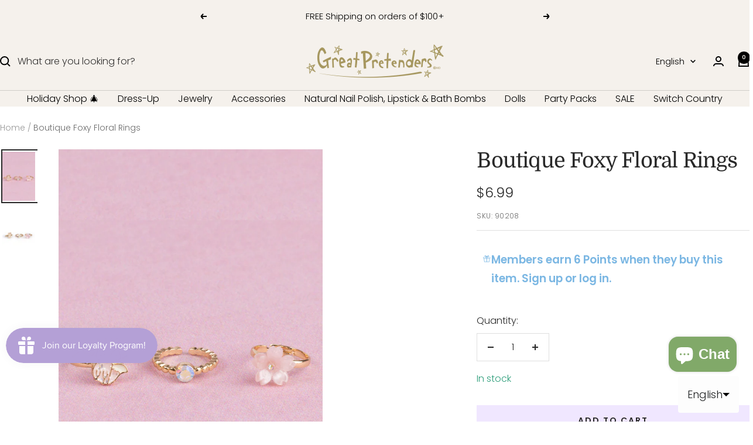

--- FILE ---
content_type: text/html; charset=utf-8
request_url: https://greatpretenders.ca/products/boutique-foxy-floral-rings
body_size: 65065
content:
<!doctype html><html class="no-js" lang="en" dir="ltr">
  <head>
    <!-- Google tag (gtag.js) -->
<script async src="https://www.googletagmanager.com/gtag/js?id=AW-17649213661">
</script>
<script>
  window.dataLayer = window.dataLayer || [];
  function gtag(){dataLayer.push(arguments);}
  gtag('js', new Date());

  gtag('config', 'AW-17649213661');
</script>
   <!-- Event snippet for Purchase conversion page -->
<script>
  gtag('event', 'conversion', {
      'send_to': 'AW-17649213661/qS1mCJevx6wbEN3B5t9B',
      'value': 1.0,
      'currency': 'CAD',
      'transaction_id': ''
  });
</script>
    <!-- Hotjar Tracking Code for Great Pretenders Canada -->
<script>
    (function(h,o,t,j,a,r){
        h.hj=h.hj||function(){(h.hj.q=h.hj.q||[]).push(arguments)};
        h._hjSettings={hjid:5030206,hjsv:6};
        a=o.getElementsByTagName('head')[0];
        r=o.createElement('script');r.async=1;
        r.src=t+h._hjSettings.hjid+j+h._hjSettings.hjsv;
        a.appendChild(r);
    })(window,document,'https://static.hotjar.com/c/hotjar-','.js?sv=');
</script>
    <meta charset="utf-8">
    <meta name="viewport" content="width=device-width, initial-scale=1.0, height=device-height, minimum-scale=1.0, maximum-scale=1.0">
    <meta name="theme-color" content="#f5f1ec">

    <title>Boutique Foxy Floral Rings</title><link rel="canonical" href="https://greatpretenders.ca/products/boutique-foxy-floral-rings"><link rel="shortcut icon" href="//greatpretenders.ca/cdn/shop/files/Great_Pretenders_Logo_copy.png?v=1682365450&width=96" type="image/png"><link rel="preconnect" href="https://cdn.shopify.com">
    <link rel="dns-prefetch" href="https://productreviews.shopifycdn.com">
    <link rel="dns-prefetch" href="https://www.google-analytics.com"><link rel="preconnect" href="https://fonts.shopifycdn.com" crossorigin><link rel="preload" as="style" href="//greatpretenders.ca/cdn/shop/t/97/assets/theme.css?v=85657077141548468631761143113">
    <link rel="preload" as="script" href="//greatpretenders.ca/cdn/shop/t/97/assets/vendor.js?v=32643890569905814191761143114">
    <link rel="preload" as="script" href="//greatpretenders.ca/cdn/shop/t/97/assets/theme.js?v=150354443664684700371761143114"><link rel="preload" as="fetch" href="/products/boutique-foxy-floral-rings.js" crossorigin><link rel="preload" as="script" href="//greatpretenders.ca/cdn/shop/t/97/assets/flickity.js?v=176646718982628074891761143110"><meta property="og:type" content="product">
  <meta property="og:title" content="Boutique Foxy Floral Rings">
  <meta property="product:price:amount" content="6.99">
  <meta property="product:price:currency" content="CAD"><meta property="og:image" content="http://greatpretenders.ca/cdn/shop/files/2_dc287c20-bdd5-44c6-add5-2e728a23f24c.png?v=1703710660&width=1024">
  <meta property="og:image:secure_url" content="https://greatpretenders.ca/cdn/shop/files/2_dc287c20-bdd5-44c6-add5-2e728a23f24c.png?v=1703710660&width=1024">
  <meta property="og:image:width" content="1600">
  <meta property="og:image:height" content="2400"><meta property="og:url" content="https://greatpretenders.ca/products/boutique-foxy-floral-rings">
<meta property="og:site_name" content="Great Pretenders"><meta name="twitter:card" content="summary"><meta name="twitter:title" content="Boutique Foxy Floral Rings">
  <meta name="twitter:description" content=""><meta name="twitter:image" content="https://greatpretenders.ca/cdn/shop/files/2_dc287c20-bdd5-44c6-add5-2e728a23f24c.png?v=1703710660&width=1200">
  <meta name="twitter:image:alt" content="">
    <script type="application/ld+json">{"@context":"http:\/\/schema.org\/","@id":"\/products\/boutique-foxy-floral-rings#product","@type":"Product","brand":{"@type":"Brand","name":"Retail"},"category":"Rings","description":"","image":"https:\/\/greatpretenders.ca\/cdn\/shop\/files\/2_dc287c20-bdd5-44c6-add5-2e728a23f24c.png?v=1703710660\u0026width=1920","name":"Boutique Foxy Floral Rings","offers":{"@id":"\/products\/boutique-foxy-floral-rings?variant=47539199181106#offer","@type":"Offer","availability":"http:\/\/schema.org\/InStock","price":"6.99","priceCurrency":"CAD","url":"https:\/\/greatpretenders.ca\/products\/boutique-foxy-floral-rings?variant=47539199181106"},"sku":"90208","url":"https:\/\/greatpretenders.ca\/products\/boutique-foxy-floral-rings"}</script><script type="application/ld+json">
  {
    "@context": "https://schema.org",
    "@type": "BreadcrumbList",
    "itemListElement": [{
        "@type": "ListItem",
        "position": 1,
        "name": "Home",
        "item": "https://greatpretenders.ca"
      },{
            "@type": "ListItem",
            "position": 2,
            "name": "Boutique Foxy Floral Rings",
            "item": "https://greatpretenders.ca/products/boutique-foxy-floral-rings"
          }]
  }
</script>
    <link rel="preload" href="//greatpretenders.ca/cdn/fonts/domine/domine_n4.db7650f19fc5819add9c727a32f1ba7f15f89a56.woff2" as="font" type="font/woff2" crossorigin><link rel="preload" href="//greatpretenders.ca/cdn/fonts/poppins/poppins_n3.05f58335c3209cce17da4f1f1ab324ebe2982441.woff2" as="font" type="font/woff2" crossorigin><style>
  /* Typography (heading) */
  @font-face {
  font-family: Domine;
  font-weight: 400;
  font-style: normal;
  font-display: swap;
  src: url("//greatpretenders.ca/cdn/fonts/domine/domine_n4.db7650f19fc5819add9c727a32f1ba7f15f89a56.woff2") format("woff2"),
       url("//greatpretenders.ca/cdn/fonts/domine/domine_n4.83c0c395d9dcec3568e66c3b52408e6068a5dba8.woff") format("woff");
}

/* Typography (body) */
  @font-face {
  font-family: Poppins;
  font-weight: 300;
  font-style: normal;
  font-display: swap;
  src: url("//greatpretenders.ca/cdn/fonts/poppins/poppins_n3.05f58335c3209cce17da4f1f1ab324ebe2982441.woff2") format("woff2"),
       url("//greatpretenders.ca/cdn/fonts/poppins/poppins_n3.6971368e1f131d2c8ff8e3a44a36b577fdda3ff5.woff") format("woff");
}

@font-face {
  font-family: Poppins;
  font-weight: 300;
  font-style: italic;
  font-display: swap;
  src: url("//greatpretenders.ca/cdn/fonts/poppins/poppins_i3.8536b4423050219f608e17f134fe9ea3b01ed890.woff2") format("woff2"),
       url("//greatpretenders.ca/cdn/fonts/poppins/poppins_i3.0f4433ada196bcabf726ed78f8e37e0995762f7f.woff") format("woff");
}

@font-face {
  font-family: Poppins;
  font-weight: 600;
  font-style: normal;
  font-display: swap;
  src: url("//greatpretenders.ca/cdn/fonts/poppins/poppins_n6.aa29d4918bc243723d56b59572e18228ed0786f6.woff2") format("woff2"),
       url("//greatpretenders.ca/cdn/fonts/poppins/poppins_n6.5f815d845fe073750885d5b7e619ee00e8111208.woff") format("woff");
}

@font-face {
  font-family: Poppins;
  font-weight: 600;
  font-style: italic;
  font-display: swap;
  src: url("//greatpretenders.ca/cdn/fonts/poppins/poppins_i6.bb8044d6203f492888d626dafda3c2999253e8e9.woff2") format("woff2"),
       url("//greatpretenders.ca/cdn/fonts/poppins/poppins_i6.e233dec1a61b1e7dead9f920159eda42280a02c3.woff") format("woff");
}

:root {--heading-color: 40, 40, 40;
    --text-color: 40, 40, 40;
    --background: 255, 255, 255;
    --secondary-background: 245, 241, 236;
    --border-color: 223, 223, 223;
    --border-color-darker: 169, 169, 169;
    --success-color: 46, 158, 123;
    --success-background: 213, 236, 229;
    --error-color: 222, 42, 42;
    --error-background: 253, 240, 240;
    --primary-button-background: 240, 231, 255;
    --primary-button-text-color: 0, 0, 0;
    --secondary-button-background: 240, 231, 255;
    --secondary-button-text-color: 40, 40, 40;
    --product-star-rating: 246, 164, 41;
    --product-on-sale-accent: 129, 169, 105;
    --product-sold-out-accent: 0, 0, 0;
    --product-custom-label-background: 64, 93, 230;
    --product-custom-label-text-color: 255, 255, 255;
    --product-custom-label-2-background: 243, 255, 52;
    --product-custom-label-2-text-color: 0, 0, 0;
    --product-low-stock-text-color: 222, 42, 42;
    --product-in-stock-text-color: 46, 158, 123;
    --loading-bar-background: 40, 40, 40;

    /* We duplicate some "base" colors as root colors, which is useful to use on drawer elements or popover without. Those should not be overridden to avoid issues */
    --root-heading-color: 40, 40, 40;
    --root-text-color: 40, 40, 40;
    --root-background: 255, 255, 255;
    --root-border-color: 223, 223, 223;
    --root-primary-button-background: 240, 231, 255;
    --root-primary-button-text-color: 0, 0, 0;

    --base-font-size: 16px;
    --heading-font-family: Domine, serif;
    --heading-font-weight: 400;
    --heading-font-style: normal;
    --heading-text-transform: normal;
    --text-font-family: Poppins, sans-serif;
    --text-font-weight: 300;
    --text-font-style: normal;
    --text-font-bold-weight: 600;

    /* Typography (font size) */
    --heading-xxsmall-font-size: 11px;
    --heading-xsmall-font-size: 11px;
    --heading-small-font-size: 12px;
    --heading-large-font-size: 36px;
    --heading-h1-font-size: 36px;
    --heading-h2-font-size: 30px;
    --heading-h3-font-size: 26px;
    --heading-h4-font-size: 24px;
    --heading-h5-font-size: 20px;
    --heading-h6-font-size: 16px;

    /* Control the look and feel of the theme by changing radius of various elements */
    --button-border-radius: 0px;
    --block-border-radius: 0px;
    --block-border-radius-reduced: 0px;
    --color-swatch-border-radius: 0px;

    /* Button size */
    --button-height: 48px;
    --button-small-height: 40px;

    /* Form related */
    --form-input-field-height: 48px;
    --form-input-gap: 16px;
    --form-submit-margin: 24px;

    /* Product listing related variables */
    --product-list-block-spacing: 32px;

    /* Video related */
    --play-button-background: 255, 255, 255;
    --play-button-arrow: 40, 40, 40;

    /* RTL support */
    --transform-logical-flip: 1;
    --transform-origin-start: left;
    --transform-origin-end: right;

    /* Other */
    --zoom-cursor-svg-url: url(//greatpretenders.ca/cdn/shop/t/97/assets/zoom-cursor.svg?v=39908859784506347231761143147);
    --arrow-right-svg-url: url(//greatpretenders.ca/cdn/shop/t/97/assets/arrow-right.svg?v=40046868119262634591761143147);
    --arrow-left-svg-url: url(//greatpretenders.ca/cdn/shop/t/97/assets/arrow-left.svg?v=158856395986752206651761143147);

    /* Some useful variables that we can reuse in our CSS. Some explanation are needed for some of them:
       - container-max-width-minus-gutters: represents the container max width without the edge gutters
       - container-outer-width: considering the screen width, represent all the space outside the container
       - container-outer-margin: same as container-outer-width but get set to 0 inside a container
       - container-inner-width: the effective space inside the container (minus gutters)
       - grid-column-width: represents the width of a single column of the grid
       - vertical-breather: this is a variable that defines the global "spacing" between sections, and inside the section
                            to create some "breath" and minimum spacing
     */
    --container-max-width: 1600px;
    --container-gutter: 24px;
    --container-max-width-minus-gutters: calc(var(--container-max-width) - (var(--container-gutter)) * 2);
    --container-outer-width: max(calc((100vw - var(--container-max-width-minus-gutters)) / 2), var(--container-gutter));
    --container-outer-margin: var(--container-outer-width);
    --container-inner-width: calc(100vw - var(--container-outer-width) * 2);

    --grid-column-count: 10;
    --grid-gap: 24px;
    --grid-column-width: calc((100vw - var(--container-outer-width) * 2 - var(--grid-gap) * (var(--grid-column-count) - 1)) / var(--grid-column-count));

    --vertical-breather: 48px;
    --vertical-breather-tight: 48px;

    /* Shopify related variables */
    --payment-terms-background-color: #ffffff;
  }

  @media screen and (min-width: 741px) {
    :root {
      --container-gutter: 40px;
      --grid-column-count: 20;
      --vertical-breather: 64px;
      --vertical-breather-tight: 64px;

      /* Typography (font size) */
      --heading-xsmall-font-size: 12px;
      --heading-small-font-size: 13px;
      --heading-large-font-size: 52px;
      --heading-h1-font-size: 48px;
      --heading-h2-font-size: 38px;
      --heading-h3-font-size: 32px;
      --heading-h4-font-size: 24px;
      --heading-h5-font-size: 20px;
      --heading-h6-font-size: 18px;

      /* Form related */
      --form-input-field-height: 52px;
      --form-submit-margin: 32px;

      /* Button size */
      --button-height: 52px;
      --button-small-height: 44px;
    }
  }

  @media screen and (min-width: 1200px) {
    :root {
      --vertical-breather: 80px;
      --vertical-breather-tight: 64px;
      --product-list-block-spacing: 48px;

      /* Typography */
      --heading-large-font-size: 64px;
      --heading-h1-font-size: 56px;
      --heading-h2-font-size: 48px;
      --heading-h3-font-size: 36px;
      --heading-h4-font-size: 30px;
      --heading-h5-font-size: 24px;
      --heading-h6-font-size: 18px;
    }
  }

  @media screen and (min-width: 1600px) {
    :root {
      --vertical-breather: 90px;
      --vertical-breather-tight: 64px;
    }
  }
</style>
    <script>
  // This allows to expose several variables to the global scope, to be used in scripts
  window.themeVariables = {
    settings: {
      direction: "ltr",
      pageType: "product",
      cartCount: 0,
      moneyFormat: "${{amount}}",
      moneyWithCurrencyFormat: "${{amount}} CAD",
      showVendor: false,
      discountMode: "percentage",
      currencyCodeEnabled: false,
      cartType: "message",
      cartCurrency: "CAD",
      mobileZoomFactor: 2.5
    },

    routes: {
      host: "greatpretenders.ca",
      rootUrl: "\/",
      rootUrlWithoutSlash: '',
      cartUrl: "\/cart",
      cartAddUrl: "\/cart\/add",
      cartChangeUrl: "\/cart\/change",
      searchUrl: "\/search",
      predictiveSearchUrl: "\/search\/suggest",
      productRecommendationsUrl: "\/recommendations\/products"
    },

    strings: {
      accessibilityDelete: "Delete",
      accessibilityClose: "Close",
      collectionSoldOut: "Sold out",
      collectionDiscount: "Save @savings@",
      productSalePrice: "Sale price",
      productRegularPrice: "Regular price",
      productFormUnavailable: "Unavailable",
      productFormSoldOut: "Sold out",
      productFormPreOrder: "Pre-order",
      productFormAddToCart: "Add to cart",
      searchNoResults: "No results could be found.",
      searchNewSearch: "New search",
      searchProducts: "Products",
      searchArticles: "Journal",
      searchPages: "Pages",
      searchCollections: "Collections",
      cartViewCart: "View cart",
      cartItemAdded: "Item added to your cart!",
      cartItemAddedShort: "Added to your cart!",
      cartAddOrderNote: "Add order note",
      cartEditOrderNote: "Edit order note",
      shippingEstimatorNoResults: "Sorry, we do not ship to your address.",
      shippingEstimatorOneResult: "There is one shipping rate for your address:",
      shippingEstimatorMultipleResults: "There are several shipping rates for your address:",
      shippingEstimatorError: "One or more error occurred while retrieving shipping rates:"
    },

    libs: {
      flickity: "\/\/greatpretenders.ca\/cdn\/shop\/t\/97\/assets\/flickity.js?v=176646718982628074891761143110",
      photoswipe: "\/\/greatpretenders.ca\/cdn\/shop\/t\/97\/assets\/photoswipe.js?v=132268647426145925301761143112",
      qrCode: "\/\/greatpretenders.ca\/cdn\/shopifycloud\/storefront\/assets\/themes_support\/vendor\/qrcode-3f2b403b.js"
    },

    breakpoints: {
      phone: 'screen and (max-width: 740px)',
      tablet: 'screen and (min-width: 741px) and (max-width: 999px)',
      tabletAndUp: 'screen and (min-width: 741px)',
      pocket: 'screen and (max-width: 999px)',
      lap: 'screen and (min-width: 1000px) and (max-width: 1199px)',
      lapAndUp: 'screen and (min-width: 1000px)',
      desktop: 'screen and (min-width: 1200px)',
      wide: 'screen and (min-width: 1400px)'
    }
  };

  window.addEventListener('pageshow', async () => {
    const cartContent = await (await fetch(`${window.themeVariables.routes.cartUrl}.js`, {cache: 'reload'})).json();
    document.documentElement.dispatchEvent(new CustomEvent('cart:refresh', {detail: {cart: cartContent}}));
  });

  if ('noModule' in HTMLScriptElement.prototype) {
    // Old browsers (like IE) that does not support module will be considered as if not executing JS at all
    document.documentElement.className = document.documentElement.className.replace('no-js', 'js');

    requestAnimationFrame(() => {
      const viewportHeight = (window.visualViewport ? window.visualViewport.height : document.documentElement.clientHeight);
      document.documentElement.style.setProperty('--window-height',viewportHeight + 'px');
    });
  }// We save the product ID in local storage to be eventually used for recently viewed section
    try {
      const items = JSON.parse(localStorage.getItem('theme:recently-viewed-products') || '[]');

      // We check if the current product already exists, and if it does not, we add it at the start
      if (!items.includes(8974573666610)) {
        items.unshift(8974573666610);
      }

      localStorage.setItem('theme:recently-viewed-products', JSON.stringify(items.slice(0, 20)));
    } catch (e) {
      // Safari in private mode does not allow setting item, we silently fail
    }</script>

    <link rel="stylesheet" href="//greatpretenders.ca/cdn/shop/t/97/assets/theme.css?v=85657077141548468631761143113">

    <script src="//greatpretenders.ca/cdn/shop/t/97/assets/vendor.js?v=32643890569905814191761143114" defer></script>
    <script src="//greatpretenders.ca/cdn/shop/t/97/assets/theme.js?v=150354443664684700371761143114" defer></script>
    <script src="//greatpretenders.ca/cdn/shop/t/97/assets/custom.js?v=167639537848865775061761143110" defer></script>

    <script>window.performance && window.performance.mark && window.performance.mark('shopify.content_for_header.start');</script><meta name="google-site-verification" content="8gKq4YMTtZRSuoCmaezBxbvpEIXSXnUJ1WD05yP5wwE">
<meta name="google-site-verification" content="sTObP3KUhrpOwMRZrTW7HClYQJUZf32_OX8G3RvDiMA">
<meta id="shopify-digital-wallet" name="shopify-digital-wallet" content="/3532816495/digital_wallets/dialog">
<meta name="shopify-requires-components" content="true" product-ids="9984704545074">
<meta name="shopify-checkout-api-token" content="6e6812757d5bc1ead168fc264d7687fb">
<link rel="alternate" hreflang="x-default" href="https://greatpretenders.ca/products/boutique-foxy-floral-rings">
<link rel="alternate" hreflang="en-CA" href="https://greatpretenders.ca/products/boutique-foxy-floral-rings">
<link rel="alternate" hreflang="fr-CA" href="https://greatpretenders.ca/fr/products/boutique-foxy-floral-rings">
<link rel="alternate" type="application/json+oembed" href="https://greatpretenders.ca/products/boutique-foxy-floral-rings.oembed">
<script async="async" src="/checkouts/internal/preloads.js?locale=en-CA"></script>
<link rel="preconnect" href="https://shop.app" crossorigin="anonymous">
<script async="async" src="https://shop.app/checkouts/internal/preloads.js?locale=en-CA&shop_id=3532816495" crossorigin="anonymous"></script>
<script id="shopify-features" type="application/json">{"accessToken":"6e6812757d5bc1ead168fc264d7687fb","betas":["rich-media-storefront-analytics"],"domain":"greatpretenders.ca","predictiveSearch":true,"shopId":3532816495,"locale":"en"}</script>
<script>var Shopify = Shopify || {};
Shopify.shop = "grerat-pretenders-ca.myshopify.com";
Shopify.locale = "en";
Shopify.currency = {"active":"CAD","rate":"1.0"};
Shopify.country = "CA";
Shopify.theme = {"name":"Holiday 2025","id":181107654962,"schema_name":"Focal","schema_version":"12.3.0","theme_store_id":null,"role":"main"};
Shopify.theme.handle = "null";
Shopify.theme.style = {"id":null,"handle":null};
Shopify.cdnHost = "greatpretenders.ca/cdn";
Shopify.routes = Shopify.routes || {};
Shopify.routes.root = "/";</script>
<script type="module">!function(o){(o.Shopify=o.Shopify||{}).modules=!0}(window);</script>
<script>!function(o){function n(){var o=[];function n(){o.push(Array.prototype.slice.apply(arguments))}return n.q=o,n}var t=o.Shopify=o.Shopify||{};t.loadFeatures=n(),t.autoloadFeatures=n()}(window);</script>
<script>
  window.ShopifyPay = window.ShopifyPay || {};
  window.ShopifyPay.apiHost = "shop.app\/pay";
  window.ShopifyPay.redirectState = null;
</script>
<script id="shop-js-analytics" type="application/json">{"pageType":"product"}</script>
<script defer="defer" async type="module" src="//greatpretenders.ca/cdn/shopifycloud/shop-js/modules/v2/client.init-shop-cart-sync_Bc8-qrdt.en.esm.js"></script>
<script defer="defer" async type="module" src="//greatpretenders.ca/cdn/shopifycloud/shop-js/modules/v2/chunk.common_CmNk3qlo.esm.js"></script>
<script type="module">
  await import("//greatpretenders.ca/cdn/shopifycloud/shop-js/modules/v2/client.init-shop-cart-sync_Bc8-qrdt.en.esm.js");
await import("//greatpretenders.ca/cdn/shopifycloud/shop-js/modules/v2/chunk.common_CmNk3qlo.esm.js");

  window.Shopify.SignInWithShop?.initShopCartSync?.({"fedCMEnabled":true,"windoidEnabled":true});

</script>
<script>
  window.Shopify = window.Shopify || {};
  if (!window.Shopify.featureAssets) window.Shopify.featureAssets = {};
  window.Shopify.featureAssets['shop-js'] = {"shop-cart-sync":["modules/v2/client.shop-cart-sync_DOpY4EW0.en.esm.js","modules/v2/chunk.common_CmNk3qlo.esm.js"],"shop-button":["modules/v2/client.shop-button_CI-s0xGZ.en.esm.js","modules/v2/chunk.common_CmNk3qlo.esm.js"],"init-fed-cm":["modules/v2/client.init-fed-cm_D2vsy40D.en.esm.js","modules/v2/chunk.common_CmNk3qlo.esm.js"],"init-windoid":["modules/v2/client.init-windoid_CXNAd0Cm.en.esm.js","modules/v2/chunk.common_CmNk3qlo.esm.js"],"shop-toast-manager":["modules/v2/client.shop-toast-manager_Cx0C6may.en.esm.js","modules/v2/chunk.common_CmNk3qlo.esm.js"],"shop-cash-offers":["modules/v2/client.shop-cash-offers_CL9Nay2h.en.esm.js","modules/v2/chunk.common_CmNk3qlo.esm.js","modules/v2/chunk.modal_CvhjeixQ.esm.js"],"avatar":["modules/v2/client.avatar_BTnouDA3.en.esm.js"],"init-shop-email-lookup-coordinator":["modules/v2/client.init-shop-email-lookup-coordinator_B9mmbKi4.en.esm.js","modules/v2/chunk.common_CmNk3qlo.esm.js"],"init-shop-cart-sync":["modules/v2/client.init-shop-cart-sync_Bc8-qrdt.en.esm.js","modules/v2/chunk.common_CmNk3qlo.esm.js"],"pay-button":["modules/v2/client.pay-button_Bhm3077V.en.esm.js","modules/v2/chunk.common_CmNk3qlo.esm.js"],"init-customer-accounts-sign-up":["modules/v2/client.init-customer-accounts-sign-up_C7zhr03q.en.esm.js","modules/v2/client.shop-login-button_BbMx65lK.en.esm.js","modules/v2/chunk.common_CmNk3qlo.esm.js","modules/v2/chunk.modal_CvhjeixQ.esm.js"],"init-shop-for-new-customer-accounts":["modules/v2/client.init-shop-for-new-customer-accounts_rLbLSDTe.en.esm.js","modules/v2/client.shop-login-button_BbMx65lK.en.esm.js","modules/v2/chunk.common_CmNk3qlo.esm.js","modules/v2/chunk.modal_CvhjeixQ.esm.js"],"checkout-modal":["modules/v2/client.checkout-modal_Fp9GouFF.en.esm.js","modules/v2/chunk.common_CmNk3qlo.esm.js","modules/v2/chunk.modal_CvhjeixQ.esm.js"],"init-customer-accounts":["modules/v2/client.init-customer-accounts_DkVf8Jdu.en.esm.js","modules/v2/client.shop-login-button_BbMx65lK.en.esm.js","modules/v2/chunk.common_CmNk3qlo.esm.js","modules/v2/chunk.modal_CvhjeixQ.esm.js"],"shop-login-button":["modules/v2/client.shop-login-button_BbMx65lK.en.esm.js","modules/v2/chunk.common_CmNk3qlo.esm.js","modules/v2/chunk.modal_CvhjeixQ.esm.js"],"shop-login":["modules/v2/client.shop-login_B9KWmZaW.en.esm.js","modules/v2/chunk.common_CmNk3qlo.esm.js","modules/v2/chunk.modal_CvhjeixQ.esm.js"],"shop-follow-button":["modules/v2/client.shop-follow-button_B-omSWeu.en.esm.js","modules/v2/chunk.common_CmNk3qlo.esm.js","modules/v2/chunk.modal_CvhjeixQ.esm.js"],"lead-capture":["modules/v2/client.lead-capture_DZQFWrYz.en.esm.js","modules/v2/chunk.common_CmNk3qlo.esm.js","modules/v2/chunk.modal_CvhjeixQ.esm.js"],"payment-terms":["modules/v2/client.payment-terms_Bl_bs7GP.en.esm.js","modules/v2/chunk.common_CmNk3qlo.esm.js","modules/v2/chunk.modal_CvhjeixQ.esm.js"]};
</script>
<script>(function() {
  var isLoaded = false;
  function asyncLoad() {
    if (isLoaded) return;
    isLoaded = true;
    var urls = ["https:\/\/formbuilder.hulkapps.com\/skeletopapp.js?shop=grerat-pretenders-ca.myshopify.com","\/\/cdn.shopify.com\/proxy\/e6ceb434f6fde58ca82b8f87ef31a82c31856f4f065cd9426d6a89bc243275a0\/bingshoppingtool-t2app-prod.trafficmanager.net\/uet\/tracking_script?shop=grerat-pretenders-ca.myshopify.com\u0026sp-cache-control=cHVibGljLCBtYXgtYWdlPTkwMA","https:\/\/donatesource.prezenapps.com\/public\/js\/load-app-v2.js?shop=grerat-pretenders-ca.myshopify.com","https:\/\/static.klaviyo.com\/onsite\/js\/klaviyo.js?company_id=WJHqh4\u0026shop=grerat-pretenders-ca.myshopify.com"];
    for (var i = 0; i < urls.length; i++) {
      var s = document.createElement('script');
      s.type = 'text/javascript';
      s.async = true;
      s.src = urls[i];
      var x = document.getElementsByTagName('script')[0];
      x.parentNode.insertBefore(s, x);
    }
  };
  if(window.attachEvent) {
    window.attachEvent('onload', asyncLoad);
  } else {
    window.addEventListener('load', asyncLoad, false);
  }
})();</script>
<script id="__st">var __st={"a":3532816495,"offset":-18000,"reqid":"d7de6691-b8a8-49d8-947c-a81a99336cfc-1762223197","pageurl":"greatpretenders.ca\/products\/boutique-foxy-floral-rings","u":"5d74d74babe4","p":"product","rtyp":"product","rid":8974573666610};</script>
<script>window.ShopifyPaypalV4VisibilityTracking = true;</script>
<script id="captcha-bootstrap">!function(){'use strict';const t='contact',e='account',n='new_comment',o=[[t,t],['blogs',n],['comments',n],[t,'customer']],c=[[e,'customer_login'],[e,'guest_login'],[e,'recover_customer_password'],[e,'create_customer']],r=t=>t.map((([t,e])=>`form[action*='/${t}']:not([data-nocaptcha='true']) input[name='form_type'][value='${e}']`)).join(','),a=t=>()=>t?[...document.querySelectorAll(t)].map((t=>t.form)):[];function s(){const t=[...o],e=r(t);return a(e)}const i='password',u='form_key',d=['recaptcha-v3-token','g-recaptcha-response','h-captcha-response',i],f=()=>{try{return window.sessionStorage}catch{return}},m='__shopify_v',_=t=>t.elements[u];function p(t,e,n=!1){try{const o=window.sessionStorage,c=JSON.parse(o.getItem(e)),{data:r}=function(t){const{data:e,action:n}=t;return t[m]||n?{data:e,action:n}:{data:t,action:n}}(c);for(const[e,n]of Object.entries(r))t.elements[e]&&(t.elements[e].value=n);n&&o.removeItem(e)}catch(o){console.error('form repopulation failed',{error:o})}}const l='form_type',E='cptcha';function T(t){t.dataset[E]=!0}const w=window,h=w.document,L='Shopify',v='ce_forms',y='captcha';let A=!1;((t,e)=>{const n=(g='f06e6c50-85a8-45c8-87d0-21a2b65856fe',I='https://cdn.shopify.com/shopifycloud/storefront-forms-hcaptcha/ce_storefront_forms_captcha_hcaptcha.v1.5.2.iife.js',D={infoText:'Protected by hCaptcha',privacyText:'Privacy',termsText:'Terms'},(t,e,n)=>{const o=w[L][v],c=o.bindForm;if(c)return c(t,g,e,D).then(n);var r;o.q.push([[t,g,e,D],n]),r=I,A||(h.body.append(Object.assign(h.createElement('script'),{id:'captcha-provider',async:!0,src:r})),A=!0)});var g,I,D;w[L]=w[L]||{},w[L][v]=w[L][v]||{},w[L][v].q=[],w[L][y]=w[L][y]||{},w[L][y].protect=function(t,e){n(t,void 0,e),T(t)},Object.freeze(w[L][y]),function(t,e,n,w,h,L){const[v,y,A,g]=function(t,e,n){const i=e?o:[],u=t?c:[],d=[...i,...u],f=r(d),m=r(i),_=r(d.filter((([t,e])=>n.includes(e))));return[a(f),a(m),a(_),s()]}(w,h,L),I=t=>{const e=t.target;return e instanceof HTMLFormElement?e:e&&e.form},D=t=>v().includes(t);t.addEventListener('submit',(t=>{const e=I(t);if(!e)return;const n=D(e)&&!e.dataset.hcaptchaBound&&!e.dataset.recaptchaBound,o=_(e),c=g().includes(e)&&(!o||!o.value);(n||c)&&t.preventDefault(),c&&!n&&(function(t){try{if(!f())return;!function(t){const e=f();if(!e)return;const n=_(t);if(!n)return;const o=n.value;o&&e.removeItem(o)}(t);const e=Array.from(Array(32),(()=>Math.random().toString(36)[2])).join('');!function(t,e){_(t)||t.append(Object.assign(document.createElement('input'),{type:'hidden',name:u})),t.elements[u].value=e}(t,e),function(t,e){const n=f();if(!n)return;const o=[...t.querySelectorAll(`input[type='${i}']`)].map((({name:t})=>t)),c=[...d,...o],r={};for(const[a,s]of new FormData(t).entries())c.includes(a)||(r[a]=s);n.setItem(e,JSON.stringify({[m]:1,action:t.action,data:r}))}(t,e)}catch(e){console.error('failed to persist form',e)}}(e),e.submit())}));const S=(t,e)=>{t&&!t.dataset[E]&&(n(t,e.some((e=>e===t))),T(t))};for(const o of['focusin','change'])t.addEventListener(o,(t=>{const e=I(t);D(e)&&S(e,y())}));const B=e.get('form_key'),M=e.get(l),P=B&&M;t.addEventListener('DOMContentLoaded',(()=>{const t=y();if(P)for(const e of t)e.elements[l].value===M&&p(e,B);[...new Set([...A(),...v().filter((t=>'true'===t.dataset.shopifyCaptcha))])].forEach((e=>S(e,t)))}))}(h,new URLSearchParams(w.location.search),n,t,e,['guest_login'])})(!0,!0)}();</script>
<script integrity="sha256-52AcMU7V7pcBOXWImdc/TAGTFKeNjmkeM1Pvks/DTgc=" data-source-attribution="shopify.loadfeatures" defer="defer" src="//greatpretenders.ca/cdn/shopifycloud/storefront/assets/storefront/load_feature-81c60534.js" crossorigin="anonymous"></script>
<script crossorigin="anonymous" defer="defer" src="//greatpretenders.ca/cdn/shopifycloud/storefront/assets/shopify_pay/storefront-65b4c6d7.js?v=20250812"></script>
<script data-source-attribution="shopify.dynamic_checkout.dynamic.init">var Shopify=Shopify||{};Shopify.PaymentButton=Shopify.PaymentButton||{isStorefrontPortableWallets:!0,init:function(){window.Shopify.PaymentButton.init=function(){};var t=document.createElement("script");t.src="https://greatpretenders.ca/cdn/shopifycloud/portable-wallets/latest/portable-wallets.en.js",t.type="module",document.head.appendChild(t)}};
</script>
<script data-source-attribution="shopify.dynamic_checkout.buyer_consent">
  function portableWalletsHideBuyerConsent(e){var t=document.getElementById("shopify-buyer-consent"),n=document.getElementById("shopify-subscription-policy-button");t&&n&&(t.classList.add("hidden"),t.setAttribute("aria-hidden","true"),n.removeEventListener("click",e))}function portableWalletsShowBuyerConsent(e){var t=document.getElementById("shopify-buyer-consent"),n=document.getElementById("shopify-subscription-policy-button");t&&n&&(t.classList.remove("hidden"),t.removeAttribute("aria-hidden"),n.addEventListener("click",e))}window.Shopify?.PaymentButton&&(window.Shopify.PaymentButton.hideBuyerConsent=portableWalletsHideBuyerConsent,window.Shopify.PaymentButton.showBuyerConsent=portableWalletsShowBuyerConsent);
</script>
<script>
  function portableWalletsCleanup(e){e&&e.src&&console.error("Failed to load portable wallets script "+e.src);var t=document.querySelectorAll("shopify-accelerated-checkout .shopify-payment-button__skeleton, shopify-accelerated-checkout-cart .wallet-cart-button__skeleton"),e=document.getElementById("shopify-buyer-consent");for(let e=0;e<t.length;e++)t[e].remove();e&&e.remove()}function portableWalletsNotLoadedAsModule(e){e instanceof ErrorEvent&&"string"==typeof e.message&&e.message.includes("import.meta")&&"string"==typeof e.filename&&e.filename.includes("portable-wallets")&&(window.removeEventListener("error",portableWalletsNotLoadedAsModule),window.Shopify.PaymentButton.failedToLoad=e,"loading"===document.readyState?document.addEventListener("DOMContentLoaded",window.Shopify.PaymentButton.init):window.Shopify.PaymentButton.init())}window.addEventListener("error",portableWalletsNotLoadedAsModule);
</script>

<script type="module" src="https://greatpretenders.ca/cdn/shopifycloud/portable-wallets/latest/portable-wallets.en.js" onError="portableWalletsCleanup(this)" crossorigin="anonymous"></script>
<script nomodule>
  document.addEventListener("DOMContentLoaded", portableWalletsCleanup);
</script>

<link id="shopify-accelerated-checkout-styles" rel="stylesheet" media="screen" href="https://greatpretenders.ca/cdn/shopifycloud/portable-wallets/latest/accelerated-checkout-backwards-compat.css" crossorigin="anonymous">
<style id="shopify-accelerated-checkout-cart">
        #shopify-buyer-consent {
  margin-top: 1em;
  display: inline-block;
  width: 100%;
}

#shopify-buyer-consent.hidden {
  display: none;
}

#shopify-subscription-policy-button {
  background: none;
  border: none;
  padding: 0;
  text-decoration: underline;
  font-size: inherit;
  cursor: pointer;
}

#shopify-subscription-policy-button::before {
  box-shadow: none;
}

      </style>

<script>window.performance && window.performance.mark && window.performance.mark('shopify.content_for_header.end');</script>
  

<!-- BEGIN app block: shopify://apps/instafeed/blocks/head-block/c447db20-095d-4a10-9725-b5977662c9d5 --><link rel="preconnect" href="https://cdn.nfcube.com/">
<link rel="preconnect" href="https://scontent.cdninstagram.com/">


  <script>
    document.addEventListener('DOMContentLoaded', function () {
      let instafeedScript = document.createElement('script');

      
        instafeedScript.src = 'https://cdn.nfcube.com/instafeed-f4b1093308a6bf86213457d9663642b5.js';
      

      document.body.appendChild(instafeedScript);
    });
  </script>





<!-- END app block --><!-- BEGIN app block: shopify://apps/minmaxify-order-limits/blocks/app-embed-block/3acfba32-89f3-4377-ae20-cbb9abc48475 --><script type="text/javascript" src="https://limits.minmaxify.com/grerat-pretenders-ca.myshopify.com?v=138b&r=20251024154604"></script>

<!-- END app block --><!-- BEGIN app block: shopify://apps/pagefly-page-builder/blocks/app-embed/83e179f7-59a0-4589-8c66-c0dddf959200 -->

<!-- BEGIN app snippet: pagefly-cro-ab-testing-main -->







<script>
  ;(function () {
    const url = new URL(window.location)
    const viewParam = url.searchParams.get('view')
    if (viewParam && viewParam.includes('variant-pf-')) {
      url.searchParams.set('pf_v', viewParam)
      url.searchParams.delete('view')
      window.history.replaceState({}, '', url)
    }
  })()
</script>



<script type='module'>
  
  window.PAGEFLY_CRO = window.PAGEFLY_CRO || {}

  window.PAGEFLY_CRO['data_debug'] = {
    original_template_suffix: "boutique-3",
    allow_ab_test: false,
    ab_test_start_time: 0,
    ab_test_end_time: 0,
    today_date_time: 1762223197000,
  }
  window.PAGEFLY_CRO['GA4'] = { enabled: false}
</script>

<!-- END app snippet -->








  <script src='https://cdn.shopify.com/extensions/019a1f6a-7dea-7adc-a637-5229477c914e/pagefly-192/assets/pagefly-helper.js' defer='defer'></script>

  <script src='https://cdn.shopify.com/extensions/019a1f6a-7dea-7adc-a637-5229477c914e/pagefly-192/assets/pagefly-general-helper.js' defer='defer'></script>

  <script src='https://cdn.shopify.com/extensions/019a1f6a-7dea-7adc-a637-5229477c914e/pagefly-192/assets/pagefly-snap-slider.js' defer='defer'></script>

  <script src='https://cdn.shopify.com/extensions/019a1f6a-7dea-7adc-a637-5229477c914e/pagefly-192/assets/pagefly-slideshow-v3.js' defer='defer'></script>

  <script src='https://cdn.shopify.com/extensions/019a1f6a-7dea-7adc-a637-5229477c914e/pagefly-192/assets/pagefly-slideshow-v4.js' defer='defer'></script>

  <script src='https://cdn.shopify.com/extensions/019a1f6a-7dea-7adc-a637-5229477c914e/pagefly-192/assets/pagefly-glider.js' defer='defer'></script>

  <script src='https://cdn.shopify.com/extensions/019a1f6a-7dea-7adc-a637-5229477c914e/pagefly-192/assets/pagefly-slideshow-v1-v2.js' defer='defer'></script>

  <script src='https://cdn.shopify.com/extensions/019a1f6a-7dea-7adc-a637-5229477c914e/pagefly-192/assets/pagefly-product-media.js' defer='defer'></script>

  <script src='https://cdn.shopify.com/extensions/019a1f6a-7dea-7adc-a637-5229477c914e/pagefly-192/assets/pagefly-product.js' defer='defer'></script>


<script id='pagefly-helper-data' type='application/json'>
  {
    "page_optimization": {
      "assets_prefetching": false
    },
    "elements_asset_mapper": {
      "Accordion": "https://cdn.shopify.com/extensions/019a1f6a-7dea-7adc-a637-5229477c914e/pagefly-192/assets/pagefly-accordion.js",
      "Accordion3": "https://cdn.shopify.com/extensions/019a1f6a-7dea-7adc-a637-5229477c914e/pagefly-192/assets/pagefly-accordion3.js",
      "CountDown": "https://cdn.shopify.com/extensions/019a1f6a-7dea-7adc-a637-5229477c914e/pagefly-192/assets/pagefly-countdown.js",
      "GMap1": "https://cdn.shopify.com/extensions/019a1f6a-7dea-7adc-a637-5229477c914e/pagefly-192/assets/pagefly-gmap.js",
      "GMap2": "https://cdn.shopify.com/extensions/019a1f6a-7dea-7adc-a637-5229477c914e/pagefly-192/assets/pagefly-gmap.js",
      "GMapBasicV2": "https://cdn.shopify.com/extensions/019a1f6a-7dea-7adc-a637-5229477c914e/pagefly-192/assets/pagefly-gmap.js",
      "GMapAdvancedV2": "https://cdn.shopify.com/extensions/019a1f6a-7dea-7adc-a637-5229477c914e/pagefly-192/assets/pagefly-gmap.js",
      "HTML.Video": "https://cdn.shopify.com/extensions/019a1f6a-7dea-7adc-a637-5229477c914e/pagefly-192/assets/pagefly-htmlvideo.js",
      "HTML.Video2": "https://cdn.shopify.com/extensions/019a1f6a-7dea-7adc-a637-5229477c914e/pagefly-192/assets/pagefly-htmlvideo2.js",
      "HTML.Video3": "https://cdn.shopify.com/extensions/019a1f6a-7dea-7adc-a637-5229477c914e/pagefly-192/assets/pagefly-htmlvideo2.js",
      "BackgroundVideo": "https://cdn.shopify.com/extensions/019a1f6a-7dea-7adc-a637-5229477c914e/pagefly-192/assets/pagefly-htmlvideo2.js",
      "Instagram": "https://cdn.shopify.com/extensions/019a1f6a-7dea-7adc-a637-5229477c914e/pagefly-192/assets/pagefly-instagram.js",
      "Instagram2": "https://cdn.shopify.com/extensions/019a1f6a-7dea-7adc-a637-5229477c914e/pagefly-192/assets/pagefly-instagram.js",
      "Insta3": "https://cdn.shopify.com/extensions/019a1f6a-7dea-7adc-a637-5229477c914e/pagefly-192/assets/pagefly-instagram3.js",
      "Tabs": "https://cdn.shopify.com/extensions/019a1f6a-7dea-7adc-a637-5229477c914e/pagefly-192/assets/pagefly-tab.js",
      "Tabs3": "https://cdn.shopify.com/extensions/019a1f6a-7dea-7adc-a637-5229477c914e/pagefly-192/assets/pagefly-tab3.js",
      "ProductBox": "https://cdn.shopify.com/extensions/019a1f6a-7dea-7adc-a637-5229477c914e/pagefly-192/assets/pagefly-cart.js",
      "FBPageBox2": "https://cdn.shopify.com/extensions/019a1f6a-7dea-7adc-a637-5229477c914e/pagefly-192/assets/pagefly-facebook.js",
      "FBLikeButton2": "https://cdn.shopify.com/extensions/019a1f6a-7dea-7adc-a637-5229477c914e/pagefly-192/assets/pagefly-facebook.js",
      "TwitterFeed2": "https://cdn.shopify.com/extensions/019a1f6a-7dea-7adc-a637-5229477c914e/pagefly-192/assets/pagefly-twitter.js",
      "Paragraph4": "https://cdn.shopify.com/extensions/019a1f6a-7dea-7adc-a637-5229477c914e/pagefly-192/assets/pagefly-paragraph4.js",

      "AliReviews": "https://cdn.shopify.com/extensions/019a1f6a-7dea-7adc-a637-5229477c914e/pagefly-192/assets/pagefly-3rd-elements.js",
      "BackInStock": "https://cdn.shopify.com/extensions/019a1f6a-7dea-7adc-a637-5229477c914e/pagefly-192/assets/pagefly-3rd-elements.js",
      "GloboBackInStock": "https://cdn.shopify.com/extensions/019a1f6a-7dea-7adc-a637-5229477c914e/pagefly-192/assets/pagefly-3rd-elements.js",
      "GrowaveWishlist": "https://cdn.shopify.com/extensions/019a1f6a-7dea-7adc-a637-5229477c914e/pagefly-192/assets/pagefly-3rd-elements.js",
      "InfiniteOptionsShopPad": "https://cdn.shopify.com/extensions/019a1f6a-7dea-7adc-a637-5229477c914e/pagefly-192/assets/pagefly-3rd-elements.js",
      "InkybayProductPersonalizer": "https://cdn.shopify.com/extensions/019a1f6a-7dea-7adc-a637-5229477c914e/pagefly-192/assets/pagefly-3rd-elements.js",
      "LimeSpot": "https://cdn.shopify.com/extensions/019a1f6a-7dea-7adc-a637-5229477c914e/pagefly-192/assets/pagefly-3rd-elements.js",
      "Loox": "https://cdn.shopify.com/extensions/019a1f6a-7dea-7adc-a637-5229477c914e/pagefly-192/assets/pagefly-3rd-elements.js",
      "Opinew": "https://cdn.shopify.com/extensions/019a1f6a-7dea-7adc-a637-5229477c914e/pagefly-192/assets/pagefly-3rd-elements.js",
      "Powr": "https://cdn.shopify.com/extensions/019a1f6a-7dea-7adc-a637-5229477c914e/pagefly-192/assets/pagefly-3rd-elements.js",
      "ProductReviews": "https://cdn.shopify.com/extensions/019a1f6a-7dea-7adc-a637-5229477c914e/pagefly-192/assets/pagefly-3rd-elements.js",
      "PushOwl": "https://cdn.shopify.com/extensions/019a1f6a-7dea-7adc-a637-5229477c914e/pagefly-192/assets/pagefly-3rd-elements.js",
      "ReCharge": "https://cdn.shopify.com/extensions/019a1f6a-7dea-7adc-a637-5229477c914e/pagefly-192/assets/pagefly-3rd-elements.js",
      "Rivyo": "https://cdn.shopify.com/extensions/019a1f6a-7dea-7adc-a637-5229477c914e/pagefly-192/assets/pagefly-3rd-elements.js",
      "TrackingMore": "https://cdn.shopify.com/extensions/019a1f6a-7dea-7adc-a637-5229477c914e/pagefly-192/assets/pagefly-3rd-elements.js",
      "Vitals": "https://cdn.shopify.com/extensions/019a1f6a-7dea-7adc-a637-5229477c914e/pagefly-192/assets/pagefly-3rd-elements.js",
      "Wiser": "https://cdn.shopify.com/extensions/019a1f6a-7dea-7adc-a637-5229477c914e/pagefly-192/assets/pagefly-3rd-elements.js"
    },
    "custom_elements_mapper": {
      "pf-click-action-element": "https://cdn.shopify.com/extensions/019a1f6a-7dea-7adc-a637-5229477c914e/pagefly-192/assets/pagefly-click-action-element.js",
      "pf-dialog-element": "https://cdn.shopify.com/extensions/019a1f6a-7dea-7adc-a637-5229477c914e/pagefly-192/assets/pagefly-dialog-element.js"
    }
  }
</script>


<!-- END app block --><!-- BEGIN app block: shopify://apps/langshop/blocks/sdk/84899e01-2b29-42af-99d6-46d16daa2111 --><!-- BEGIN app snippet: config --><script type="text/javascript">
    /** Workaround for backward compatibility with old versions of localized themes */
    if (window.LangShopConfig && window.LangShopConfig.themeDynamics && window.LangShopConfig.themeDynamics.length) {
        themeDynamics = window.LangShopConfig.themeDynamics;
    } else {
        themeDynamics = [];
    }

    window.LangShopConfig = {
    "currentLanguage": "en",
    "currentCurrency": "cad",
    "currentCountry": "CA",
    "shopifyLocales": [{"code":"en","name":"English","endonym_name":"English","rootUrl":"\/"},{"code":"fr","name":"French","endonym_name":"français","rootUrl":"\/fr"}    ],
    "shopifyCountries": [{"code":"CA","name":"Canada", "currency":"CAD"}    ],
    "shopifyCurrencies": ["CAD"],
    "originalLanguage": {"code":"en","alias":null,"title":"English","icon":null,"published":true,"active":false},
    "targetLanguages": [{"code":"fr","title":"French","published":true,"active":true}],
    "languagesSwitchers": {"languageCurrency":{"status":"published","desktop":{"isActive":true,"generalCustomize":{"template":4,"displayed":"language","language":"native-name","languageFlag":false,"currency":"code","currencyFlag":false,"switcher":"floating","position":"bottom-right","verticalSliderValue":15,"verticalSliderDimension":"px","horizontalSliderValue":18,"horizontalSliderDimension":"px"},"advancedCustomize":{"switcherStyle":{"flagRounding":0,"flagPosition":"left","backgroundColor":"#FDFDFD","padding":{"left":16,"top":16,"right":16,"bottom":16},"paddingDimension":"px","fontSize":18,"fontSizeDimension":"px","fontFamily":"inherit","fontColor":"#202223","borderWidth":0,"borderWidthDimension":"px","borderRadius":4,"borderRadiusDimension":"px","borderColor":"#FFFFFF"},"dropDownStyle":{"backgroundColor":"#FDFDFD","padding":{"left":16,"top":16,"right":16,"bottom":16},"paddingDimension":"px","fontSize":18,"fontSizeDimension":"px","fontFamily":"inherit","fontColor":"#202223","borderWidth":0,"borderWidthDimension":"px","borderRadius":4,"borderRadiusDimension":"px","borderColor":"#FFFFFF"},"arrow":{"size":6,"sizeDimension":"px","color":"#000000"}}},"mobile":{"isActive":true,"sameAsDesktop":false,"generalCustomize":{"template":0,"displayed":"language","language":"code","languageFlag":true,"currency":"code","currencyFlag":true,"switcher":"floating","position":"bottom-right","verticalSliderValue":15,"verticalSliderDimension":"px","horizontalSliderValue":15,"horizontalSliderDimension":"px"},"advancedCustomize":{"switcherStyle":{"flagRounding":0,"flagRoundingDimension":"px","flagPosition":"left","backgroundColor":"#FFFFFF","padding":{"left":16,"top":14,"right":16,"bottom":14},"paddingDimension":"px","fontSize":18,"fontSizeDimension":"px","fontFamily":"inherit","fontColor":"#202223","borderWidth":0,"borderWidthDimension":"px","borderRadius":0,"borderRadiusDimension":"px","borderColor":"#FFFFFF"},"dropDownStyle":{"backgroundColor":"#FFFFFF","padding":{"left":16,"top":12,"right":16,"bottom":12},"paddingDimension":"px","fontSize":18,"fontSizeDimension":"px","fontFamily":"inherit","fontColor":"#202223","borderWidth":0,"borderWidthDimension":"px","borderRadius":0,"borderRadiusDimension":"px","borderColor":"#FFFFFF"},"arrow":{"size":6,"sizeDimension":"px","color":"#1D1D1D"}}}},"autoDetection":{"status":"disabled","alertType":"popup","popupContainer":{"position":"center","backgroundColor":"#FFFFFF","width":8,"widthDimension":"px","padding":{"left":8,"top":8,"right":8,"bottom":8},"paddingDimension":"px","borderWidth":0,"borderWidthDimension":"px","borderRadius":8,"borderRadiusDimension":"px","borderColor":"#FFFFFF","fontSize":18,"fontSizeDimension":"px","fontFamily":"inherit","fontColor":"#202223"},"bannerContainer":{"position":"top","backgroundColor":"#FFFFFF","width":8,"widthDimension":"px","padding":{"left":8,"top":8,"right":8,"bottom":8},"paddingDimension":"px","borderWidth":0,"borderWidthDimension":"px","borderRadius":8,"borderRadiusDimension":"px","borderColor":"#FFFFFF","fontSize":18,"fontSizeDimension":"px","fontFamily":"inherit","fontColor":"#202223"},"selectorContainer":{"backgroundColor":"#FFFFFF","padding":{"left":8,"top":8,"right":8,"bottom":8},"paddingDimension":"px","borderWidth":0,"borderWidthDimension":"px","borderRadius":8,"borderRadiusDimension":"px","borderColor":"#FFFFFF","fontSize":18,"fontSizeDimension":"px","fontFamily":"inherit","fontColor":"#202223"},"button":{"backgroundColor":"#FFFFFF","padding":{"left":8,"top":8,"right":8,"bottom":8},"paddingDimension":"px","borderWidth":0,"borderWidthDimension":"px","borderRadius":8,"borderRadiusDimension":"px","borderColor":"#FFFFFF","fontSize":18,"fontSizeDimension":"px","fontFamily":"inherit","fontColor":"#FFFFFF"},"closeIcon":{"size":16,"sizeDimension":"px","color":"#1D1D1D"}}},
    "defaultCurrency": {"code":"cad","title":"Canadian Dollar","icon":null,"rate":1.4188,"formatWithCurrency":"${{amount}} CAD","formatWithoutCurrency":"${{amount}}"},
    "targetCurrencies": [],
    "currenciesSwitchers": [{"id":6987214,"title":null,"type":"dropdown","status":"admin-only","display":"all","position":"bottom-left","offset":"10px","shortTitles":false,"isolateStyles":true,"icons":"rounded","sprite":"flags","defaultStyles":true,"devices":{"mobile":{"visible":true,"minWidth":null,"maxWidth":{"value":480,"dimension":"px"}},"tablet":{"visible":true,"minWidth":{"value":481,"dimension":"px"},"maxWidth":{"value":1023,"dimension":"px"}},"desktop":{"visible":true,"minWidth":{"value":1024,"dimension":"px"},"maxWidth":null}},"styles":{"dropdown":{"activeContainer":{"padding":{"top":{"value":8,"dimension":"px"},"right":{"value":10,"dimension":"px"},"bottom":{"value":8,"dimension":"px"},"left":{"value":10,"dimension":"px"}},"background":"rgba(255,255,255,.95)","borderRadius":{"topLeft":{"value":0,"dimension":"px"},"topRight":{"value":0,"dimension":"px"},"bottomLeft":{"value":0,"dimension":"px"},"bottomRight":{"value":0,"dimension":"px"}},"borderTop":{"color":"rgba(224, 224, 224, 1)","style":"solid","width":{"value":1,"dimension":"px"}},"borderRight":{"color":"rgba(224, 224, 224, 1)","style":"solid","width":{"value":1,"dimension":"px"}},"borderBottom":{"color":"rgba(224, 224, 224, 1)","style":"solid","width":{"value":1,"dimension":"px"}},"borderLeft":{"color":"rgba(224, 224, 224, 1)","style":"solid","width":{"value":1,"dimension":"px"}}},"activeContainerHovered":null,"activeItem":{"fontSize":{"value":13,"dimension":"px"},"fontFamily":"Open Sans","color":"rgba(39, 46, 49, 1)"},"activeItemHovered":null,"activeItemIcon":{"offset":{"value":10,"dimension":"px"},"position":"left"},"dropdownContainer":{"animation":"sliding","background":"rgba(255,255,255,.95)","borderRadius":{"topLeft":{"value":0,"dimension":"px"},"topRight":{"value":0,"dimension":"px"},"bottomLeft":{"value":0,"dimension":"px"},"bottomRight":{"value":0,"dimension":"px"}},"borderTop":{"color":"rgba(224, 224, 224, 1)","style":"solid","width":{"value":1,"dimension":"px"}},"borderRight":{"color":"rgba(224, 224, 224, 1)","style":"solid","width":{"value":1,"dimension":"px"}},"borderBottom":{"color":"rgba(224, 224, 224, 1)","style":"solid","width":{"value":1,"dimension":"px"}},"borderLeft":{"color":"rgba(224, 224, 224, 1)","style":"solid","width":{"value":1,"dimension":"px"}},"padding":{"top":{"value":0,"dimension":"px"},"right":{"value":0,"dimension":"px"},"bottom":{"value":0,"dimension":"px"},"left":{"value":0,"dimension":"px"}}},"dropdownContainerHovered":null,"dropdownItem":{"padding":{"top":{"value":8,"dimension":"px"},"right":{"value":10,"dimension":"px"},"bottom":{"value":8,"dimension":"px"},"left":{"value":10,"dimension":"px"}},"fontSize":{"value":13,"dimension":"px"},"fontFamily":"Open Sans","color":"rgba(39, 46, 49, 1)"},"dropdownItemHovered":{"color":"rgba(27, 160, 227, 1)"},"dropdownItemIcon":{"position":"left","offset":{"value":10,"dimension":"px"}},"arrow":{"color":"rgba(39, 46, 49, 1)","position":"right","offset":{"value":20,"dimension":"px"},"size":{"value":6,"dimension":"px"}}},"inline":{"container":{"background":"rgba(255,255,255,.95)","borderRadius":{"topLeft":{"value":4,"dimension":"px"},"topRight":{"value":4,"dimension":"px"},"bottomLeft":{"value":4,"dimension":"px"},"bottomRight":{"value":4,"dimension":"px"}},"borderTop":{"color":"rgba(224, 224, 224, 1)","style":"solid","width":{"value":1,"dimension":"px"}},"borderRight":{"color":"rgba(224, 224, 224, 1)","style":"solid","width":{"value":1,"dimension":"px"}},"borderBottom":{"color":"rgba(224, 224, 224, 1)","style":"solid","width":{"value":1,"dimension":"px"}},"borderLeft":{"color":"rgba(224, 224, 224, 1)","style":"solid","width":{"value":1,"dimension":"px"}}},"containerHovered":null,"item":{"background":"transparent","padding":{"top":{"value":8,"dimension":"px"},"right":{"value":10,"dimension":"px"},"bottom":{"value":8,"dimension":"px"},"left":{"value":10,"dimension":"px"}},"fontSize":{"value":13,"dimension":"px"},"fontFamily":"Open Sans","color":"rgba(39, 46, 49, 1)"},"itemHovered":{"background":"rgba(245, 245, 245, 1)","color":"rgba(39, 46, 49, 1)"},"itemActive":{"background":"rgba(245, 245, 245, 1)","color":"rgba(27, 160, 227, 1)"},"itemIcon":{"position":"left","offset":{"value":10,"dimension":"px"}}},"ios":{"activeContainer":{"padding":{"top":{"value":0,"dimension":"px"},"right":{"value":0,"dimension":"px"},"bottom":{"value":0,"dimension":"px"},"left":{"value":0,"dimension":"px"}},"background":"rgba(255,255,255,.95)","borderRadius":{"topLeft":{"value":0,"dimension":"px"},"topRight":{"value":0,"dimension":"px"},"bottomLeft":{"value":0,"dimension":"px"},"bottomRight":{"value":0,"dimension":"px"}},"borderTop":{"color":"rgba(224, 224, 224, 1)","style":"solid","width":{"value":1,"dimension":"px"}},"borderRight":{"color":"rgba(224, 224, 224, 1)","style":"solid","width":{"value":1,"dimension":"px"}},"borderBottom":{"color":"rgba(224, 224, 224, 1)","style":"solid","width":{"value":1,"dimension":"px"}},"borderLeft":{"color":"rgba(224, 224, 224, 1)","style":"solid","width":{"value":1,"dimension":"px"}}},"activeContainerHovered":null,"activeItem":{"fontSize":{"value":13,"dimension":"px"},"fontFamily":"Open Sans","color":"rgba(39, 46, 49, 1)","padding":{"top":{"value":8,"dimension":"px"},"right":{"value":10,"dimension":"px"},"bottom":{"value":8,"dimension":"px"},"left":{"value":10,"dimension":"px"}}},"activeItemHovered":null,"activeItemIcon":{"position":"left","offset":{"value":10,"dimension":"px"}},"modalOverlay":{"background":"rgba(0, 0, 0, 0.7)"},"wheelButtonsContainer":{"background":"rgba(255, 255, 255, 1)","padding":{"top":{"value":8,"dimension":"px"},"right":{"value":10,"dimension":"px"},"bottom":{"value":8,"dimension":"px"},"left":{"value":10,"dimension":"px"}},"borderTop":{"color":"rgba(224, 224, 224, 1)","style":"solid","width":{"value":0,"dimension":"px"}},"borderRight":{"color":"rgba(224, 224, 224, 1)","style":"solid","width":{"value":0,"dimension":"px"}},"borderBottom":{"color":"rgba(224, 224, 224, 1)","style":"solid","width":{"value":1,"dimension":"px"}},"borderLeft":{"color":"rgba(224, 224, 224, 1)","style":"solid","width":{"value":0,"dimension":"px"}}},"wheelCloseButton":{"fontSize":{"value":14,"dimension":"px"},"fontFamily":"Open Sans","color":"rgba(39, 46, 49, 1)","fontWeight":"bold"},"wheelCloseButtonHover":null,"wheelSubmitButton":{"fontSize":{"value":14,"dimension":"px"},"fontFamily":"Open Sans","color":"rgba(39, 46, 49, 1)","fontWeight":"bold"},"wheelSubmitButtonHover":null,"wheelPanelContainer":{"background":"rgba(255, 255, 255, 1)"},"wheelLine":{"borderTop":{"color":"rgba(224, 224, 224, 1)","style":"solid","width":{"value":1,"dimension":"px"}},"borderRight":{"color":"rgba(224, 224, 224, 1)","style":"solid","width":{"value":0,"dimension":"px"}},"borderBottom":{"color":"rgba(224, 224, 224, 1)","style":"solid","width":{"value":1,"dimension":"px"}},"borderLeft":{"color":"rgba(224, 224, 224, 1)","style":"solid","width":{"value":0,"dimension":"px"}}},"wheelItem":{"background":"transparent","padding":{"top":{"value":8,"dimension":"px"},"right":{"value":10,"dimension":"px"},"bottom":{"value":8,"dimension":"px"},"left":{"value":10,"dimension":"px"}},"fontSize":{"value":13,"dimension":"px"},"fontFamily":"Open Sans","color":"rgba(39, 46, 49, 1)","justifyContent":"flex-start"},"wheelItemIcon":{"position":"left","offset":{"value":10,"dimension":"px"}}},"modal":{"activeContainer":{"padding":{"top":{"value":0,"dimension":"px"},"right":{"value":0,"dimension":"px"},"bottom":{"value":0,"dimension":"px"},"left":{"value":0,"dimension":"px"}},"background":"rgba(255,255,255,.95)","borderRadius":{"topLeft":{"value":0,"dimension":"px"},"topRight":{"value":0,"dimension":"px"},"bottomLeft":{"value":0,"dimension":"px"},"bottomRight":{"value":0,"dimension":"px"}},"borderTop":{"color":"rgba(224, 224, 224, 1)","style":"solid","width":{"value":1,"dimension":"px"}},"borderRight":{"color":"rgba(224, 224, 224, 1)","style":"solid","width":{"value":1,"dimension":"px"}},"borderBottom":{"color":"rgba(224, 224, 224, 1)","style":"solid","width":{"value":1,"dimension":"px"}},"borderLeft":{"color":"rgba(224, 224, 224, 1)","style":"solid","width":{"value":1,"dimension":"px"}}},"activeContainerHovered":null,"activeItem":{"fontSize":{"value":13,"dimension":"px"},"fontFamily":"Open Sans","color":"rgba(39, 46, 49, 1)","padding":{"top":{"value":8,"dimension":"px"},"right":{"value":10,"dimension":"px"},"bottom":{"value":8,"dimension":"px"},"left":{"value":10,"dimension":"px"}}},"activeItemHovered":null,"activeItemIcon":{"position":"left","offset":{"value":10,"dimension":"px"}},"modalOverlay":{"background":"rgba(0, 0, 0, 0.7)"},"modalContent":{"animation":"sliding-down","background":"rgba(255, 255, 255, 1)","maxHeight":{"value":80,"dimension":"vh"},"maxWidth":{"value":80,"dimension":"vw"},"width":{"value":320,"dimension":"px"}},"modalContentHover":null,"modalItem":{"reverseElements":true,"fontSize":{"value":11,"dimension":"px"},"fontFamily":"Open Sans","color":"rgba(102, 102, 102, 1)","textTransform":"uppercase","fontWeight":"bold","justifyContent":"space-between","letterSpacing":{"value":3,"dimension":"px"},"padding":{"top":{"value":20,"dimension":"px"},"right":{"value":26,"dimension":"px"},"bottom":{"value":20,"dimension":"px"},"left":{"value":26,"dimension":"px"}}},"modalItemIcon":{"offset":{"value":20,"dimension":"px"}},"modalItemRadio":{"size":{"value":20,"dimension":"px"},"offset":{"value":20,"dimension":"px"},"color":"rgba(193, 202, 202, 1)"},"modalItemHovered":{"background":"rgba(255, 103, 99, 0.5)","color":"rgba(254, 236, 233, 1)"},"modalItemHoveredRadio":{"size":{"value":20,"dimension":"px"},"offset":{"value":20,"dimension":"px"},"color":"rgba(254, 236, 233, 1)"},"modalActiveItem":{"fontSize":{"value":15,"dimension":"px"},"color":"rgba(254, 236, 233, 1)","background":"rgba(255, 103, 99, 1)"},"modalActiveItemRadio":{"size":{"value":24,"dimension":"px"},"offset":{"value":18,"dimension":"px"},"color":"rgba(255, 255, 255, 1)"},"modalActiveItemHovered":null,"modalActiveItemHoveredRadio":null},"select":{"container":{"background":"rgba(255,255,255, 1)","borderRadius":{"topLeft":{"value":4,"dimension":"px"},"topRight":{"value":4,"dimension":"px"},"bottomLeft":{"value":4,"dimension":"px"},"bottomRight":{"value":4,"dimension":"px"}},"borderTop":{"color":"rgba(204, 204, 204, 1)","style":"solid","width":{"value":1,"dimension":"px"}},"borderRight":{"color":"rgba(204, 204, 204, 1)","style":"solid","width":{"value":1,"dimension":"px"}},"borderBottom":{"color":"rgba(204, 204, 204, 1)","style":"solid","width":{"value":1,"dimension":"px"}},"borderLeft":{"color":"rgba(204, 204, 204, 1)","style":"solid","width":{"value":1,"dimension":"px"}}},"text":{"padding":{"top":{"value":5,"dimension":"px"},"right":{"value":8,"dimension":"px"},"bottom":{"value":5,"dimension":"px"},"left":{"value":8,"dimension":"px"}},"fontSize":{"value":13,"dimension":"px"},"fontFamily":"Open Sans","color":"rgba(39, 46, 49, 1)"}}}}],
    "languageDetection": "browser",
    "languagesCountries": [{"code":"en","countries":["as","ai","ag","ar","aw","au","bs","bh","bd","bb","bz","bm","bw","br","io","bn","kh","ca","ky","cx","cc","ck","cr","cy","dk","dm","eg","et","fk","fj","gm","gh","gi","gr","gl","gd","gu","gg","gy","hk","is","in","id","ie","im","il","jm","je","jo","ke","ki","kr","kw","la","lb","ls","lr","ly","my","mv","mt","mh","mu","fm","ms","na","nr","np","an","nz","ni","ng","nu","nf","mp","om","pk","pw","pa","pg","ph","pn","pr","qa","rw","sh","kn","lc","vc","ws","sc","sl","sg","sb","so","za","gs","lk","sd","sr","sz","sy","tz","th","tl","tk","to","tt","tc","tv","ug","ua","ae","gb","us","um","vn","vg","vi","zm","zw","bq","ss","sx","cw"]},{"code":"fr","countries":["be","bj","bf","bi","cm","cf","td","km","cg","cd","ci","dj","gq","fr","gf","pf","tf","ga","gp","gn","ht","va","it","lu","mg","ml","mq","mr","yt","mc","ma","nc","ne","re","bl","mf","pm","sn","ch","tg","tn","vu","wf"]}],
    "languagesBrowsers": [{"code":"en","browsers":["en"]},{"code":"fr","browsers":["fr"]}],
    "currencyDetection": "language",
    "currenciesLanguages": null,
    "currenciesCountries": null,
    "recommendationAlert": {"type":"banner","status":"disabled","isolateStyles":true,"styles":{"banner":{"bannerContainer":{"position":"top","spacing":10,"borderTop":{"color":"rgba(0,0,0,0.2)","style":"solid","width":{"value":0,"dimension":"px"}},"borderRadius":{"topLeft":{"value":0,"dimension":"px"},"topRight":{"value":0,"dimension":"px"},"bottomLeft":{"value":0,"dimension":"px"},"bottomRight":{"value":0,"dimension":"px"}},"borderRight":{"color":"rgba(0,0,0,0.2)","style":"solid","width":{"value":0,"dimension":"px"}},"borderBottom":{"color":"rgba(0,0,0,0.2)","style":"solid","width":{"value":1,"dimension":"px"}},"borderLeft":{"color":"rgba(0,0,0,0.2)","style":"solid","width":{"value":0,"dimension":"px"}},"padding":{"top":{"value":15,"dimension":"px"},"right":{"value":20,"dimension":"px"},"bottom":{"value":15,"dimension":"px"},"left":{"value":20,"dimension":"px"}},"background":"rgba(255, 255, 255, 1)"},"bannerMessage":{"fontSize":{"value":16,"dimension":"px"},"fontFamily":"Open Sans","fontStyle":"normal","fontWeight":"normal","lineHeight":"1.5","color":"rgba(39, 46, 49, 1)"},"selectorContainer":{"background":"rgba(244,244,244, 1)","borderRadius":{"topLeft":{"value":2,"dimension":"px"},"topRight":{"value":2,"dimension":"px"},"bottomLeft":{"value":2,"dimension":"px"},"bottomRight":{"value":2,"dimension":"px"}},"borderTop":{"color":"rgba(204, 204, 204, 1)","style":"solid","width":{"value":0,"dimension":"px"}},"borderRight":{"color":"rgba(204, 204, 204, 1)","style":"solid","width":{"value":0,"dimension":"px"}},"borderBottom":{"color":"rgba(204, 204, 204, 1)","style":"solid","width":{"value":0,"dimension":"px"}},"borderLeft":{"color":"rgba(204, 204, 204, 1)","style":"solid","width":{"value":0,"dimension":"px"}}},"selectorContainerHovered":null,"selectorText":{"padding":{"top":{"value":8,"dimension":"px"},"right":{"value":8,"dimension":"px"},"bottom":{"value":8,"dimension":"px"},"left":{"value":8,"dimension":"px"}},"fontSize":{"value":16,"dimension":"px"},"fontFamily":"Open Sans","fontStyle":"normal","fontWeight":"normal","lineHeight":"1.5","color":"rgba(39, 46, 49, 1)"},"selectorTextHovered":null,"changeButton":{"borderTop":{"color":"transparent","style":"solid","width":{"value":0,"dimension":"px"}},"borderRight":{"color":"transparent","style":"solid","width":{"value":0,"dimension":"px"}},"borderBottom":{"color":"transparent","style":"solid","width":{"value":0,"dimension":"px"}},"borderLeft":{"color":"transparent","style":"solid","width":{"value":0,"dimension":"px"}},"fontSize":{"value":16,"dimension":"px"},"fontStyle":"normal","fontWeight":"normal","lineHeight":"1.5","borderRadius":{"topLeft":{"value":2,"dimension":"px"},"topRight":{"value":2,"dimension":"px"},"bottomLeft":{"value":2,"dimension":"px"},"bottomRight":{"value":2,"dimension":"px"}},"padding":{"top":{"value":8,"dimension":"px"},"right":{"value":8,"dimension":"px"},"bottom":{"value":8,"dimension":"px"},"left":{"value":8,"dimension":"px"}},"background":"rgba(0, 0, 0, 1)","color":"rgba(255, 255, 255, 1)"},"changeButtonHovered":null,"closeButton":{"alignSelf":"baseline","fontSize":{"value":16,"dimension":"px"},"color":"rgba(0, 0, 0, 1)"},"closeButtonHovered":null},"popup":{"popupContainer":{"maxWidth":{"value":30,"dimension":"rem"},"position":"bottom-left","spacing":10,"offset":{"value":1,"dimension":"em"},"borderTop":{"color":"rgba(0,0,0,0.2)","style":"solid","width":{"value":0,"dimension":"px"}},"borderRight":{"color":"rgba(0,0,0,0.2)","style":"solid","width":{"value":0,"dimension":"px"}},"borderBottom":{"color":"rgba(0,0,0,0.2)","style":"solid","width":{"value":1,"dimension":"px"}},"borderLeft":{"color":"rgba(0,0,0,0.2)","style":"solid","width":{"value":0,"dimension":"px"}},"borderRadius":{"topLeft":{"value":0,"dimension":"px"},"topRight":{"value":0,"dimension":"px"},"bottomLeft":{"value":0,"dimension":"px"},"bottomRight":{"value":0,"dimension":"px"}},"padding":{"top":{"value":15,"dimension":"px"},"right":{"value":20,"dimension":"px"},"bottom":{"value":15,"dimension":"px"},"left":{"value":20,"dimension":"px"}},"background":"rgba(255, 255, 255, 1)"},"popupMessage":{"fontSize":{"value":16,"dimension":"px"},"fontFamily":"Open Sans","fontStyle":"normal","fontWeight":"normal","lineHeight":"1.5","color":"rgba(39, 46, 49, 1)"},"selectorContainer":{"background":"rgba(244,244,244, 1)","borderRadius":{"topLeft":{"value":2,"dimension":"px"},"topRight":{"value":2,"dimension":"px"},"bottomLeft":{"value":2,"dimension":"px"},"bottomRight":{"value":2,"dimension":"px"}},"borderTop":{"color":"rgba(204, 204, 204, 1)","style":"solid","width":{"value":0,"dimension":"px"}},"borderRight":{"color":"rgba(204, 204, 204, 1)","style":"solid","width":{"value":0,"dimension":"px"}},"borderBottom":{"color":"rgba(204, 204, 204, 1)","style":"solid","width":{"value":0,"dimension":"px"}},"borderLeft":{"color":"rgba(204, 204, 204, 1)","style":"solid","width":{"value":0,"dimension":"px"}}},"selectorContainerHovered":null,"selectorText":{"padding":{"top":{"value":8,"dimension":"px"},"right":{"value":8,"dimension":"px"},"bottom":{"value":8,"dimension":"px"},"left":{"value":8,"dimension":"px"}},"fontSize":{"value":16,"dimension":"px"},"fontFamily":"Open Sans","fontStyle":"normal","fontWeight":"normal","lineHeight":"1.5","color":"rgba(39, 46, 49, 1)"},"selectorTextHovered":null,"changeButton":{"borderTop":{"color":"transparent","style":"solid","width":{"value":0,"dimension":"px"}},"borderRight":{"color":"transparent","style":"solid","width":{"value":0,"dimension":"px"}},"borderBottom":{"color":"transparent","style":"solid","width":{"value":0,"dimension":"px"}},"borderLeft":{"color":"transparent","style":"solid","width":{"value":0,"dimension":"px"}},"fontSize":{"value":16,"dimension":"px"},"fontStyle":"normal","fontWeight":"normal","lineHeight":"1.5","borderRadius":{"topLeft":{"value":2,"dimension":"px"},"topRight":{"value":2,"dimension":"px"},"bottomLeft":{"value":2,"dimension":"px"},"bottomRight":{"value":2,"dimension":"px"}},"padding":{"top":{"value":8,"dimension":"px"},"right":{"value":8,"dimension":"px"},"bottom":{"value":8,"dimension":"px"},"left":{"value":8,"dimension":"px"}},"background":"rgba(0, 0, 0, 1)","color":"rgba(255, 255, 255, 1)"},"changeButtonHovered":null,"closeButton":{"alignSelf":"baseline","fontSize":{"value":16,"dimension":"px"},"color":"rgba(0, 0, 0, 1)"},"closeButtonHovered":null}}},
    "currencyInQueryParam":true,
    "allowAutomaticRedirects":false,
    "storeMoneyFormat": "${{amount}}",
    "storeMoneyWithCurrencyFormat": "${{amount}} CAD",
    "themeDynamics": [    ],
    "themeDynamicsActive":false,
    "dynamicThemeDomObserverInterval": 0,
    "abilities":[{"id":1,"name":"use-analytics","expiresAt":null},{"id":16,"name":"use-setup-free-translation","expiresAt":null},{"id":2,"name":"use-agency-translation","expiresAt":null}],
    "isAdmin":false,
    "isPreview":false,
    "i18n": {"en": {
          "recommendation_alert": {
            "currency_language_suggestion": null,
            "language_suggestion": null,
            "currency_suggestion": null,
            "change": null
          },
          "switchers": {
            "ios_switcher": {
              "done": null,
              "close": null
            }
          },
          "languages": {"en": "English"
,"fr": "French"

          },
          "currencies": {"cad": null}
        },"fr": {
          "recommendation_alert": {
            "currency_language_suggestion": null,
            "language_suggestion": null,
            "currency_suggestion": null,
            "change": null
          },
          "switchers": {
            "ios_switcher": {
              "done": null,
              "close": null
            }
          },
          "languages": {"fr": "Français"

          },
          "currencies": {"cad": null}
        }}
    }
</script>
<!-- END app snippet -->

<script src="https://cdn.langshop.app/buckets/app/libs/storefront/sdk.js?proxy_prefix=/apps/langshop&source=tae" defer></script>


<!-- END app block --><!-- BEGIN app block: shopify://apps/cozy-country-redirect/blocks/CozyStaticScript/7b44aa65-e072-42a4-8594-17bbfd843785 --><script src="https://cozycountryredirectiv.addons.business/js/eggbox/3541/script_b36afbf317acd86902f89756c8e5af7c.js?v=1&sign=b36afbf317acd86902f89756c8e5af7c&shop=grerat-pretenders-ca.myshopify.com" type='text/javascript'></script>
<!-- END app block --><!-- BEGIN app block: shopify://apps/hulk-form-builder/blocks/app-embed/b6b8dd14-356b-4725-a4ed-77232212b3c3 --><!-- BEGIN app snippet: hulkapps-formbuilder-theme-ext --><script type="text/javascript">
  
  if (typeof window.formbuilder_customer != "object") {
        window.formbuilder_customer = {}
  }

  window.hulkFormBuilder = {
    form_data: {"form_8jrt-7k4tCw_NZtgOc-HXA":{"uuid":"8jrt-7k4tCw_NZtgOc-HXA","form_name":"Great Pretenders Wholesale Account Request","form_data":{"div_back_gradient_1":"#fff","div_back_gradient_2":"#fff","back_color":"#fff","form_title":"\u003ch3\u003eContact Us\u003c\/h3\u003e","form_submit":"Submit","after_submit":"hideAndmessage","after_submit_msg":"\u003cp\u003eThank you for contacting us we will be in touch soon with details about your Wholesale Account Request.\u003c\/p\u003e\n","captcha_enable":"no","label_style":"blockLabels","input_border_radius":"2","back_type":"transparent","input_back_color":"#fff","input_back_color_hover":"#fff","back_shadow":"none","label_font_clr":"#333333","input_font_clr":"#333333","button_align":"fullBtn","button_clr":"#fff","button_back_clr":"#333333","button_border_radius":"2","form_width":"700px","form_border_size":"2","form_border_clr":"#c7c7c7","form_border_radius":"1","label_font_size":"14","input_font_size":"12","button_font_size":"16","form_padding":"35","input_border_color":"#ccc","input_border_color_hover":"#ccc","btn_border_clr":"#333333","btn_border_size":"1","form_name":"Great Pretenders Wholesale Account Request","":"","formElements":[{"type":"text","position":0,"label":"First Name","customClass":"","halfwidth":"yes","Conditions":{},"required":"yes","page_number":1},{"type":"text","position":1,"label":"Last Name","halfwidth":"yes","Conditions":{},"required":"yes","page_number":1},{"Conditions":{},"type":"text","position":2,"label":"Company Name","page_number":1},{"type":"email","position":3,"label":"Email","required":"yes","email_confirm":"yes","Conditions":{},"page_number":1},{"Conditions":{},"type":"text","position":4,"label":"Phone","halfwidth":"yes","required":"yes","page_number":1},{"Conditions":{},"type":"text","position":5,"label":"Street Address","required":"yes","page_number":1},{"Conditions":{},"type":"text","position":6,"label":"City","halfwidth":"yes","required":"yes","page_number":1},{"Conditions":{},"type":"text","position":7,"label":"Post Code","halfwidth":"yes","required":"yes","page_number":1},{"Conditions":{},"type":"text","position":8,"label":"State","halfwidth":"yes","required":"yes","page_number":1},{"Conditions":{},"type":"text","position":9,"label":"Country if outside Canada","halfwidth":"yes","page_number":1},{"Conditions":{},"type":"select","position":10,"label":"Type of Store","halfwidth":"yes","required":"yes","values":"Baby \u0026 Childrens\nToy Store\nLifestyle \u0026 Gifting\nMuseum\nZoo \u0026 Farm Shops\nOther","elementCost":{},"page_number":1},{"Conditions":{},"type":"select","position":11,"label":"Type of Sales","required":"yes","halfwidth":"yes","values":"Online\nBrick and mortar\nBoth online and brick and mortar ","elementCost":{},"page_number":1},{"Conditions":{},"type":"textarea","position":12,"label":"What other products and brands do you carry?","required":"no","page_number":1},{"Conditions":{},"type":"url","position":13,"label":"If you operate an online store, please provide the URL.","page_number":1},{"Conditions":{},"type":"select","position":14,"label":"Years in Business","halfwidth":"yes","required":"yes","values":"1\n2\n3\n4\n6 -10\n11+","elementCost":{},"page_number":1},{"Conditions":{},"type":"text","position":15,"label":"Number of brick \u0026 mortar stores.","halfwidth":"yes","page_number":1},{"Conditions":{},"type":"textarea","position":16,"label":"If store location is different than shipping address, please enter store address and phone below. If you have more than one store location, please enter address and phone for each store.","page_number":1},{"Conditions":{},"type":"text","position":17,"label":"Have you been contacted by a sales representative. Please provide name here.","page_number":1},{"Conditions":{},"type":"image","position":18,"label":"Optional. Upload a photo of your store.","imageMultiple":"yes","imagenoMultiple":"5","halfwidth":"no","page_number":1},{"Conditions":{},"type":"text","position":19,"label":"Tax ID","halfwidth":"yes","page_number":1},{"Conditions":{},"type":"multipleCheckbox","position":20,"label":"Do you sell online with any of these platforms? Tick all that apply.","values":"No\nEbay\nAmazon","elementCost":{},"halfwidth":"no","page_number":1},{"Conditions":{},"type":"text","position":21,"label":"How did you hear about Great Pretenders?","page_number":1}]},"is_spam_form":false,"shop_uuid":"gX3kQkpPhBEDkFbZ5_rB7Q","shop_timezone":"America\/New_York","shop_id":13762,"shop_is_after_submit_enabled":true,"shop_shopify_plan":"shopify_plus","shop_shopify_domain":"grerat-pretenders-ca.myshopify.com","shop_remove_watermark":false,"shop_created_at":"2018-08-31T09:19:45.883-05:00"},"form_nlXrz95gQVDo-CSIl8b41w":{"uuid":"nlXrz95gQVDo-CSIl8b41w","form_name":"B2B Account Creation","form_data":{"div_back_gradient_1":"#fff","div_back_gradient_2":"#fff","back_color":"#fff","form_title":"\u003ch3\u003eB2B Account Request\u003c\/h3\u003e\n","form_submit":"Submit","after_submit":"hideAndmessage","after_submit_msg":"","captcha_enable":"no","label_style":"blockLabels","input_border_radius":"2","back_type":"transparent","input_back_color":"#fff","input_back_color_hover":"#fff","back_shadow":"none","label_font_clr":"#333333","input_font_clr":"#333333","button_align":"fullBtn","button_clr":"#fff","button_back_clr":"#ccb2f7","button_border_radius":"2","form_width":"600px","form_border_size":"2","form_border_clr":"#c7c7c7","form_border_radius":"1","label_font_size":"14","input_font_size":"12","button_font_size":"16","form_padding":"35","input_border_color":"#ccc","input_border_color_hover":"#ccc","btn_border_clr":"#333333","btn_border_size":"1","form_name":"B2B Account Creation","":"","form_access_message":"\u003cp\u003ePlease login to access the form\u003cbr\u003eDo not have an account? Create account\u003c\/p\u003e","formElements":[{"type":"text","position":0,"label":"Company Name","halfwidth":"no","Conditions":{},"required":"yes","page_number":1},{"Conditions":{},"type":"text","position":1,"label":"Customer Number","required":"yes","page_number":1}]},"is_spam_form":false,"shop_uuid":"gX3kQkpPhBEDkFbZ5_rB7Q","shop_timezone":"America\/New_York","shop_id":13762,"shop_is_after_submit_enabled":true,"shop_shopify_plan":"shopify_plus","shop_shopify_domain":"grerat-pretenders-ca.myshopify.com","shop_remove_watermark":false,"shop_created_at":"2018-08-31T09:19:45.883-05:00"}},
    shop_data: {"shop_gX3kQkpPhBEDkFbZ5_rB7Q":{"shop_uuid":"gX3kQkpPhBEDkFbZ5_rB7Q","shop_timezone":"America\/New_York","shop_id":13762,"shop_is_after_submit_enabled":true,"shop_shopify_plan":"shopify_plus","shop_shopify_domain":"grerat-pretenders-ca.myshopify.com","shop_remove_watermark":false,"shop_created_at":"2018-08-31T09:19:45.883-05:00","is_skip_metafield":false,"shop_deleted":false,"shop_disabled":false}},
    settings_data: {"shop_settings":{"shop_customise_msgs":[],"default_customise_msgs":{"is_required":"is required","thank_you":"Thank you! The form was submitted successfully.","processing":"Processing...","valid_data":"Please provide valid data","valid_email":"Provide valid email format","valid_tags":"HTML Tags are not allowed","valid_phone":"Provide valid phone number","valid_captcha":"Please provide valid captcha response","valid_url":"Provide valid URL","only_number_alloud":"Provide valid number in","number_less":"must be less than","number_more":"must be more than","image_must_less":"Image must be less than 20MB","image_number":"Images allowed","image_extension":"Invalid extension! Please provide image file","error_image_upload":"Error in image upload. Please try again.","error_file_upload":"Error in file upload. Please try again.","your_response":"Your response","error_form_submit":"Error occur.Please try again after sometime.","email_submitted":"Form with this email is already submitted","invalid_email_by_zerobounce":"The email address you entered appears to be invalid. Please check it and try again.","download_file":"Download file","card_details_invalid":"Your card details are invalid","card_details":"Card details","please_enter_card_details":"Please enter card details","card_number":"Card number","exp_mm":"Exp MM","exp_yy":"Exp YY","crd_cvc":"CVV","payment_value":"Payment amount","please_enter_payment_amount":"Please enter payment amount","address1":"Address line 1","address2":"Address line 2","city":"City","province":"Province","zipcode":"Zip code","country":"Country","blocked_domain":"This form does not accept addresses from","file_must_less":"File must be less than 20MB","file_extension":"Invalid extension! Please provide file","only_file_number_alloud":"files allowed","previous":"Previous","next":"Next","must_have_a_input":"Please enter at least one field.","please_enter_required_data":"Please enter required data","atleast_one_special_char":"Include at least one special character","atleast_one_lowercase_char":"Include at least one lowercase character","atleast_one_uppercase_char":"Include at least one uppercase character","atleast_one_number":"Include at least one number","must_have_8_chars":"Must have 8 characters long","be_between_8_and_12_chars":"Be between 8 and 12 characters long","please_select":"Please Select","phone_submitted":"Form with this phone number is already submitted","user_res_parse_error":"Error while submitting the form","valid_same_values":"values must be same","product_choice_clear_selection":"Clear Selection","picture_choice_clear_selection":"Clear Selection","remove_all_for_file_image_upload":"Remove All","invalid_file_type_for_image_upload":"You can't upload files of this type.","invalid_file_type_for_signature_upload":"You can't upload files of this type.","max_files_exceeded_for_file_upload":"You can not upload any more files.","max_files_exceeded_for_image_upload":"You can not upload any more files.","file_already_exist":"File already uploaded","max_limit_exceed":"You have added the maximum number of text fields.","cancel_upload_for_file_upload":"Cancel upload","cancel_upload_for_image_upload":"Cancel upload","cancel_upload_for_signature_upload":"Cancel upload"},"shop_blocked_domains":[]}},
    features_data: {"shop_plan_features":{"shop_plan_features":["unlimited-forms","full-design-customization","export-form-submissions","multiple-recipients-for-form-submissions","multiple-admin-notifications","enable-captcha","unlimited-file-uploads","save-submitted-form-data","set-auto-response-message","conditional-logic","form-banner","save-as-draft-facility","include-user-response-in-admin-email","disable-form-submission","file-upload"]}},
    shop: null,
    shop_id: null,
    plan_features: null,
    validateDoubleQuotes: false,
    assets: {
      extraFunctions: "https://cdn.shopify.com/extensions/0199e1a0-85eb-7049-b3f8-05e35978150e/form_builder-46/assets/extra-functions.js",
      extraStyles: "https://cdn.shopify.com/extensions/0199e1a0-85eb-7049-b3f8-05e35978150e/form_builder-46/assets/extra-styles.css",
      bootstrapStyles: "https://cdn.shopify.com/extensions/0199e1a0-85eb-7049-b3f8-05e35978150e/form_builder-46/assets/theme-app-extension-bootstrap.css"
    },
    translations: {
      htmlTagNotAllowed: "HTML Tags are not allowed",
      sqlQueryNotAllowed: "SQL Queries are not allowed",
      doubleQuoteNotAllowed: "Double quotes are not allowed",
      vorwerkHttpWwwNotAllowed: "The words \u0026#39;http\u0026#39; and \u0026#39;www\u0026#39; are not allowed. Please remove them and try again.",
      maxTextFieldsReached: "You have added the maximum number of text fields.",
      avoidNegativeWords: "Avoid negative words: Don\u0026#39;t use negative words in your contact message.",
      customDesignOnly: "This form is for custom designs requests. For general inquiries please contact our team at info@stagheaddesigns.com",
      zerobounceApiErrorMsg: "We couldn\u0026#39;t verify your email due to a technical issue. Please try again later.",
    }

  }

  

  window.FbThemeAppExtSettingsHash = {}
  
</script><!-- END app snippet --><!-- END app block --><!-- BEGIN app block: shopify://apps/sami-product-labels/blocks/app-embed-block/b9b44663-5d51-4be1-8104-faedd68da8c5 --><script type="text/javascript">
  window.Samita = window.Samita || {};
  Samita.ProductLabels = Samita.ProductLabels || {};
  Samita.ProductLabels.locale  = {"shop_locale":{"locale":"en","enabled":true,"primary":true,"published":true}};
  Samita.ProductLabels.page = {title : document.title.replaceAll('"', "'"), href : window.location.href, type: "product", page_id: ""};
  Samita.ProductLabels.dataShop = Samita.ProductLabels.dataShop || {};Samita.ProductLabels.dataShop = {"install":1,"configuration":{"money_format":"${{amount}}"},"pricing":{"plan":"FREE","features":{"chose_product_form_collections_tag":true,"design_custom_unlimited_position":true,"design_countdown_timer_label_badge":true,"design_text_hover_label_badge":true,"label_display_product_page_first_image":true,"choose_product_variants":true,"choose_country_restriction":false,"conditions_specific_products":-1,"conditions_include_exclude_product_tag":true,"conditions_inventory_status":true,"conditions_sale_products":true,"conditions_customer_tag":true,"conditions_products_created_published":true,"conditions_set_visibility_date_time":true,"images_samples":{"collections":["free_labels","custom","suggestions_for_you","all"]},"badges_labels_conditions":{"fields":["ALL","PRODUCTS","TITLE","TYPE","VENDOR","VARIANT_PRICE","COMPARE_PRICE","SALE_PRICE","OPTION","TAG","WEIGHT","CREATE","PUBLISH","INVENTORY","VARIANT_INVENTORY","VARIANTS","COLLECTIONS","CUSTOMER","CUSTOMER_TAG","CUSTOMER_ORDER_COUNT","CUSTOMER_TOTAL_SPENT","CUSTOMER_PURCHASE","CUSTOMER_COMPANY_NAME","PAGE","LANGUAGE","COUNTRY"]}}},"settings":{"notUseSearchFileApp":false,"general":{"maximum_condition":"3"},"watermark":false,"translations":{"default":{"Days":"d","Hours":"h","Minutes":"m","Seconds":"s"}}},"url":"grerat-pretenders-ca.myshopify.com","base_app_url":"https://label.samita.io/","app_url":"https://d3g7uyxz2n998u.cloudfront.net/"};Samita.ProductLabels.dataShop.configuration.money_format = "${{amount}}";if (typeof Shopify!= "undefined" && Shopify?.theme?.role != "main") {Samita.ProductLabels.dataShop.settings.notUseSearchFileApp = false;}
  Samita.ProductLabels.theme_id =null;
  Samita.ProductLabels.products = Samita.ProductLabels.products || [];Samita.ProductLabels.product ={"id":8974573666610,"title":"Boutique Foxy Floral Rings","handle":"boutique-foxy-floral-rings","description":"","published_at":"2024-01-02T10:22:53-05:00","created_at":"2023-12-27T12:20:43-05:00","vendor":"Retail","type":"Rings","tags":["Best Seller","Boutique Jewelry","Jan 2024","Jewelry","Retail","Rings"],"price":699,"price_min":699,"price_max":699,"available":true,"price_varies":false,"compare_at_price":null,"compare_at_price_min":0,"compare_at_price_max":0,"compare_at_price_varies":false,"variants":[{"id":47539199181106,"title":"Default Title","option1":"Default Title","option2":null,"option3":null,"sku":"90208","requires_shipping":true,"taxable":true,"featured_image":null,"available":true,"name":"Boutique Foxy Floral Rings","public_title":null,"options":["Default Title"],"price":699,"weight":10,"compare_at_price":null,"inventory_management":"shopify","barcode":null,"requires_selling_plan":false,"selling_plan_allocations":[],"quantity_rule":{"min":1,"max":null,"increment":1}}],"images":["\/\/greatpretenders.ca\/cdn\/shop\/files\/2_dc287c20-bdd5-44c6-add5-2e728a23f24c.png?v=1703710660","\/\/greatpretenders.ca\/cdn\/shop\/files\/1_4cc51e10-47ba-4669-bf54-6421d95dc9e3.png?v=1703710660"],"featured_image":"\/\/greatpretenders.ca\/cdn\/shop\/files\/2_dc287c20-bdd5-44c6-add5-2e728a23f24c.png?v=1703710660","options":["Title"],"media":[{"alt":null,"id":36402763563314,"position":1,"preview_image":{"aspect_ratio":0.667,"height":2400,"width":1600,"src":"\/\/greatpretenders.ca\/cdn\/shop\/files\/2_dc287c20-bdd5-44c6-add5-2e728a23f24c.png?v=1703710660"},"aspect_ratio":0.667,"height":2400,"media_type":"image","src":"\/\/greatpretenders.ca\/cdn\/shop\/files\/2_dc287c20-bdd5-44c6-add5-2e728a23f24c.png?v=1703710660","width":1600},{"alt":null,"id":36402763530546,"position":2,"preview_image":{"aspect_ratio":0.667,"height":2400,"width":1600,"src":"\/\/greatpretenders.ca\/cdn\/shop\/files\/1_4cc51e10-47ba-4669-bf54-6421d95dc9e3.png?v=1703710660"},"aspect_ratio":0.667,"height":2400,"media_type":"image","src":"\/\/greatpretenders.ca\/cdn\/shop\/files\/1_4cc51e10-47ba-4669-bf54-6421d95dc9e3.png?v=1703710660","width":1600}],"requires_selling_plan":false,"selling_plan_groups":[],"content":""};Samita.ProductLabels.product.collections =[283225456751,492619170098,165353652335,505544638770,466814271794,76925239407,480160743730,93724967023,482101690674,482480062770,76877594735];Samita.ProductLabels.product.variants = [{
            "id":47539199181106,
            "title":"Default Title",
            "name":"null",
            "compare_at_price":null,
            "price":699,
            "available":true,
            "weight":"10",
            "sku":"90208",
            "inventory_quantity":984}];if (typeof Shopify!= "undefined" && Shopify?.theme?.id == 174485864754) {Samita.ProductLabels.themeInfo = {"id":174485864754,"name":"Jan 2025","role":"unpublished","theme_store_id":714,"theme_name":"Focal","theme_version":"12.3.0"};}if (typeof Shopify!= "undefined" && Shopify?.theme?.id == 174485864754) {Samita.ProductLabels.theme = {"selectors":{"product":{"elementSelectors":[".product-item",".product",".product-detail",".product-page-container","#ProductSection-product-template","#shopify-section-product-template",".product:not(.featured-product,.slick-slide)",".product-main",".grid:not(.product-grid,.sf-grid,.featured-product)",".grid.product-single","#__pf",".gfqv-product-wrapper",".ga-product",".t4s-container",".gCartItem, .flexRow.noGutter, .cart__row, .line-item, .cart-item, .cart-row, .CartItem, .cart-line-item, .cart-table tbody tr, .container-indent table tbody tr"],"elementNotSelectors":[".mini-cart__recommendations-list"],"notShowCustomBlocks":".variant-swatch__item,.swatch-element,.fera-productReviews-review,share-button,.hdt-variant-picker,.col-story-block,.lightly-spaced-row","link":"[samitaPL-product-link], h3[data-href*=\"/products/\"], div[data-href*=\"/products/\"], a[data-href*=\"/products/\"], a.product-block__link[href*=\"/products/\"], a.indiv-product__link[href*=\"/products/\"], a.thumbnail__link[href*=\"/products/\"], a.product-item__link[href*=\"/products/\"], a.product-card__link[href*=\"/products/\"], a.product-card-link[href*=\"/products/\"], a.product-block__image__link[href*=\"/products/\"], a.stretched-link[href*=\"/products/\"], a.grid-product__link[href*=\"/products/\"], a.product-grid-item--link[href*=\"/products/\"], a.product-link[href*=\"/products/\"], a.product__link[href*=\"/products/\"], a.full-unstyled-link[href*=\"/products/\"], a.grid-item__link[href*=\"/products/\"], a.grid-product__link[href*=\"/products/\"], a[data-product-page-link][href*=\"/products/\"], a[href*=\"/products/\"]:not(.logo-bar__link,.ButtonGroup__Item.Button,.menu-promotion__link,.site-nav__link,.mobile-nav__link,.hero__sidebyside-image-link,.announcement-link,.breadcrumbs-list__link,.single-level-link,.d-none,.icon-twitter,.icon-facebook,.icon-pinterest,#btn,.list-menu__item.link.link--tex,.btnProductQuickview,.index-banner-slides-each,.global-banner-switch,.sub-nav-item-link,.announcement-bar__link,.Carousel__Cell,.Heading,.facebook,.twitter,.pinterest,.loyalty-redeem-product-title,.breadcrumbs__link,.btn-slide,.h2m-menu-item-inner--sub,.glink,.announcement-bar__link,.ts-link,.hero__slide-link)","signal":"[data-product-handle], [data-product-id]","notSignal":":not([data-section-id=\"product-recommendations\"],[data-section-type=\"product-recommendations\"],#product-area,#looxReviews)","priceSelectors":[".product-option .cvc-money","#ProductPrice-product-template",".product-block--price",".price-list","#ProductPrice",".product-price",".product__price—reg","#productPrice-product-template",".product__current-price",".product-thumb-caption-price-current",".product-item-caption-price-current",".grid-product__price,.product__price","span.price","span.product-price",".productitem--price",".product-pricing","div.price","span.money",".product-item__price",".product-list-item-price","p.price",".product-meta__prices","div.product-price","span#price",".price.money","h3.price","a.price",".price-area",".product-item-price",".pricearea",".collectionGrid .collectionBlock-info > p","#ComparePrice",".product--price-wrapper",".product-page--price-wrapper",".color--shop-accent.font-size--s.t--meta.f--main",".ComparePrice",".ProductPrice",".prodThumb .title span:last-child",".price",".product-single__price-product-template",".product-info-price",".price-money",".prod-price","#price-field",".product-grid--price",".prices,.pricing","#product-price",".money-styling",".compare-at-price",".product-item--price",".card__price",".product-card__price",".product-price__price",".product-item__price-wrapper",".product-single__price",".grid-product__price-wrap","a.grid-link p.grid-link__meta",".product__prices","#comparePrice-product-template","dl[class*=\"price\"]","div[class*=\"price\"]",".gl-card-pricing",".ga-product_price-container"],"titleSelectors":[".prod-title",".product-block--title",".product-info__title",".product-thumbnail__title",".product-card__title","div.product__title",".card__heading.h5",".cart-item__name.h4",".spf-product-card__title.h4",".gl-card-title",".ga-product_title"],"imageSelectors":[".aspect-ratio img",".line-item__image-wrapper img",".product__media-image-wrapper img",".product-item__aspect-ratio > img",".aspect-ratio > img",".flickity-viewport",".pwzrswiper-slide > img",".zoomImg",".spf-product-card__image",".boost-pfs-filter-product-item-main-image",".pwzrswiper-slide > img",".product__image-wrapper img",".grid__image-ratio",".product__media img",".AspectRatio > img",".product__media img",".rimage-wrapper > img",".ProductItem__Image",".img-wrapper img",".aspect-ratio img",".product-card__image-wrapper > .product-card__image",".ga-products_image img",".image__container",".image-wrap .grid-product__image",".boost-sd__product-image img",".box-ratio > img",".image-cell img.card__image","img[src*=\"cdn.shopify.com\"][src*=\"/products/\"]","img[srcset*=\"cdn.shopify.com\"][srcset*=\"/products/\"]","img[data-srcset*=\"cdn.shopify.com\"][data-srcset*=\"/products/\"]","img[data-src*=\"cdn.shopify.com\"][data-src*=\"/products/\"]","img[data-srcset*=\"cdn.shopify.com\"][data-srcset*=\"/products/\"]","img[srcset*=\"cdn.shopify.com\"][src*=\"no-image\"]",".product-card__image > img",".product-image-main .image-wrap",".grid-product__image",".media > img","img[srcset*=\"cdn/shop/products/\"]","[data-bgset*=\"cdn.shopify.com\"][data-bgset*=\"/products/\"] > [data-bgset*=\"cdn.shopify.com\"][data-bgset*=\"/products/\"]","[data-bgset*=\"cdn.shopify.com\"][data-bgset*=\"/products/\"]","img[src*=\"cdn.shopify.com\"][src*=\"no-image\"]","img[src*=\"cdn/shop/products/\"]",".ga-product_image",".gfqv-product-image"],"media":".card__inner,.spf-product-card__inner","soldOutBadge":".tag.tag--rectangle, .grid-product__tag--sold-out, on-sale-badge","paymentButton":".shopify-payment-button, .product-form--smart-payment-buttons, .lh-wrap-buynow, .wx-checkout-btn","formSelectors":["form.product-form","form.product__form-buttons","form.product_form",".main-product-form","form.t4s-form__product",".product-single__form",".shopify-product-form","#shopify-section-product-template form[action*=\"/cart/add\"]","form[action*=\"/cart/add\"]:not(.form-card)",".ga-products-table li.ga-product",".pf-product-form"],"variantActivator":".product__swatches [data-swatch-option], .product__swatches .swatch--color, .swatch-view-item, variant-radios input, .swatch__container .swatch__option, .gf_swatches .gf_swatch, .product-form__controls-group-options select, ul.clickyboxes li, .pf-variant-select, ul.swatches-select li, .product-options__value, .form-check-swatch, button.btn.swatch select.product__variant, .pf-container a, button.variant.option, ul.js-product__variant--container li, .variant-input, .product-variant > ul > li  ,.input--dropdown, .HorizontalList > li, .product-single__swatch__item, .globo-swatch-list ul.value > .select-option, .form-swatch-item, .selector-wrapper select, select.pf-input, ul.swatches-select > li.nt-swatch.swatch_pr_item, ul.gfqv-swatch-values > li, .lh-swatch-select, .swatch-image, .variant-image-swatch, #option-size, .selector-wrapper .replaced, .regular-select-content > .regular-select-item, .radios--input, ul.swatch-view > li > .swatch-selector ,.single-option-selector, .swatch-element input, [data-product-option], .single-option-selector__radio, [data-index^=\"option\"], .SizeSwatchList input, .swatch-panda input[type=radio], .swatch input, .swatch-element input[type=radio], select[id*=\"product-select-\"], select[id|=\"product-select-option\"], [id|=\"productSelect-product\"], [id|=\"ProductSelect-option\"],select[id|=\"product-variants-option\"],select[id|=\"sca-qv-product-selected-option\"],select[id*=\"product-variants-\"],select[id|=\"product-selectors-option\"],select[id|=\"variant-listbox-option\"],select[id|=\"id-option\"],select[id|=\"SingleOptionSelector\"], .variant-input-wrap input, [data-action=\"select-value\"]","variant":".variant-selection__variants, .formVariantId, .product-variant-id, .product-form__variants, .ga-product_variant_select, select[name=\"id\"], input[name=\"id\"], .qview-variants > select, select[name=\"id[]\"]","variantIdByAttribute":"swatch-current-variant","quantity":".gInputElement, [name=\"qty\"], [name=\"quantity\"]","quantityWrapper":"#Quantity, input.quantity-selector.quantity-input, [data-quantity-input-wrapper], .product-form__quantity-selector, .product-form__item--quantity, .ProductForm__QuantitySelector, .quantity-product-template, .product-qty, .qty-selection, .product__quantity, .js-qty__num","productAddToCartBtnSelectors":[".product-form__cart-submit",".add-to-cart-btn",".product__add-to-cart-button","#AddToCart--product-template","#addToCart","#AddToCart-product-template","#AddToCart",".add_to_cart",".product-form--atc-button","#AddToCart-product",".AddtoCart","button.btn-addtocart",".product-submit","[name=\"add\"]","[type=\"submit\"]",".product-form__add-button",".product-form--add-to-cart",".btn--add-to-cart",".button-cart",".action-button > .add-to-cart","button.btn--tertiary.add-to-cart",".form-actions > button.button",".gf_add-to-cart",".zend_preorder_submit_btn",".gt_button",".wx-add-cart-btn",".previewer_add-to-cart_btn > button",".qview-btn-addtocart",".ProductForm__AddToCart",".button--addToCart","#AddToCartDesk","[data-pf-type=\"ProductATC\"]"],"customAddEl":{"productPageSameLevel":true,"collectionPageSameLevel":true,"cartPageSameLevel":false},"cart":{"buttonOpenCartDrawer":"","drawerForm":".ajax-cart__form, #mini-cart-form, #CartPopup, #rebuy-cart, #CartDrawer-Form, #cart , #theme-ajax-cart, form[action*=\"/cart\"]:not([action*=\"/cart/add\"]):not([hidden])","form":"body, #mini-cart-form","rowSelectors":["gCartItem","flexRow.noGutter","cart__row","line-item","cart-item","cart-row","CartItem","cart-line-item","cart-table tbody tr","container-indent table tbody tr"],"price":"td.cart-item__details > div.product-option"},"collection":{"positionBadgeImageWrapper":"","positionBadgeTitleWrapper":"","positionBadgePriceWrapper":"","notElClass":["cart-item-list__body","product-list","samitaPL-card-list","cart-items-con","boost-pfs-search-suggestion-group","collection","pf-slide","boost-sd__cart-body","boost-sd__product-list","snize-search-results-content","productGrid","footer__links","header__links-list","cartitems--list","Cart__ItemList","minicart-list-prd","mini-cart-item","mini-cart__line-item-list","cart-items","grid","products","ajax-cart__form","hero__link","collection__page-products","cc-filters-results","footer-sect","collection-grid","card-list","page-width","collection-template","mobile-nav__sublist","product-grid","site-nav__dropdown","search__results","product-recommendations","faq__wrapper","section-featured-product","announcement_wrapper","cart-summary-item-container","cart-drawer__line-items","product-quick-add","cart__items","rte","m-cart-drawer__items","scd__items","sf__product-listings","line-item","the-flutes","section-image-with-text-overlay","CarouselWrapper"]},"quickView":{"activator":"a.quickview-icon.quickview, .qv-icon, .previewer-button, .sca-qv-button, .product-item__action-button[data-action=\"open-modal\"], .boost-pfs-quickview-btn, .collection-product[data-action=\"show-product\"], button.product-item__quick-shop-button, .product-item__quick-shop-button-wrapper, .open-quick-view, .product-item__action-button[data-action=\"open-modal\"], .tt-btn-quickview, .product-item-quick-shop .available, .quickshop-trigger, .productitem--action-trigger:not(.productitem--action-atc), .quick-product__btn, .thumbnail, .quick_shop, a.sca-qv-button, .overlay, .quick-view, .open-quick-view, [data-product-card-link], a[rel=\"quick-view\"], a.quick-buy, div.quickview-button > a, .block-inner a.more-info, .quick-shop-modal-trigger, a.quick-view-btn, a.spo-quick-view, div.quickView-button, a.product__label--quick-shop, span.trigger-quick-view, a.act-quickview-button, a.product-modal, [data-quickshop-full], [data-quickshop-slim], [data-quickshop-trigger]","productForm":".qv-form, .qview-form, .description-wrapper_content, .wx-product-wrapper, #sca-qv-add-item-form, .product-form, #boost-pfs-quickview-cart-form, .product.preview .shopify-product-form, .product-details__form, .gfqv-product-form, #ModalquickView form#modal_quick_view, .quick-shop-modal form[action*=\"/cart/add\"], #quick-shop-modal form[action*=\"/cart/add\"], .white-popup.quick-view form[action*=\"/cart/add\"], .quick-view form[action*=\"/cart/add\"], [id*=\"QuickShopModal-\"] form[action*=\"/cart/add\"], .quick-shop.active form[action*=\"/cart/add\"], .quick-view-panel form[action*=\"/cart/add\"], .content.product.preview form[action*=\"/cart/add\"], .quickView-wrap form[action*=\"/cart/add\"], .quick-modal form[action*=\"/cart/add\"], #colorbox form[action*=\"/cart/add\"], .product-quick-view form[action*=\"/cart/add\"], .quickform, .modal--quickshop-full, .modal--quickshop form[action*=\"/cart/add\"], .quick-shop-form, .fancybox-inner form[action*=\"/cart/add\"], #quick-view-modal form[action*=\"/cart/add\"], [data-product-modal] form[action*=\"/cart/add\"], .modal--quick-shop.modal--is-active form[action*=\"/cart/add\"]","appVariantActivator":".previewer_options","appVariantSelector":".full_info, [data-behavior=\"previewer_link\"]","appButtonClass":["sca-qv-cartbtn","qview-btn","btn--fill btn--regular"]},"customImgEl":"product-media"}},"integrateApps":["globo.relatedproduct.loaded","globoFilterQuickviewRenderCompleted","globoFilterRenderSearchCompleted","globoFilterRenderCompleted","shopify:block:select","vsk:product:changed","collectionUpdate","cart:updated","cart:refresh","cart-notification:show"],"timeOut":1000,"theme_store_id":714,"theme_name":"Focal"};}if (Samita?.ProductLabels?.theme?.selectors) {
    Samita.ProductLabels.settings = {
      selectors: Samita?.ProductLabels?.theme?.selectors,
      integrateApps: Samita?.ProductLabels?.theme?.integrateApps,
      condition: Samita?.ProductLabels?.theme?.condition,
      timeOut: Samita?.ProductLabels?.theme?.timeOut,
    }
  } else {
    Samita.ProductLabels.settings = {
      "selectors": {
          "product": {
              "elementSelectors": [".product-top",".Product",".product-detail",".product-page-container","#ProductSection-product-template",".product",".product-main",".grid",".grid.product-single","#__pf",".gfqv-product-wrapper",".ga-product",".t4s-container",".gCartItem, .flexRow.noGutter, .cart__row, .line-item, .cart-item, .cart-row, .CartItem, .cart-line-item, .cart-table tbody tr, .container-indent table tbody tr"],
              "elementNotSelectors": [".mini-cart__recommendations-list"],
              "notShowCustomBlocks": ".variant-swatch__item",
              "link": "[samitaPL-product-link], a[href*=\"/products/\"]:not(.logo-bar__link,.site-nav__link,.mobile-nav__link,.hero__sidebyside-image-link,.announcement-link)",
              "signal": "[data-product-handle], [data-product-id]",
              "notSignal": ":not([data-section-id=\"product-recommendations\"],[data-section-type=\"product-recommendations\"],#product-area,#looxReviews)",
              "priceSelectors": [".product-option .cvc-money","#ProductPrice-product-template",".product-block--price",".price-list","#ProductPrice",".product-price",".product__price—reg","#productPrice-product-template",".product__current-price",".product-thumb-caption-price-current",".product-item-caption-price-current",".grid-product__price,.product__price","span.price","span.product-price",".productitem--price",".product-pricing","div.price","span.money",".product-item__price",".product-list-item-price","p.price",".product-meta__prices","div.product-price","span#price",".price.money","h3.price","a.price",".price-area",".product-item-price",".pricearea",".collectionGrid .collectionBlock-info > p","#ComparePrice",".product--price-wrapper",".product-page--price-wrapper",".color--shop-accent.font-size--s.t--meta.f--main",".ComparePrice",".ProductPrice",".prodThumb .title span:last-child",".price",".product-single__price-product-template",".product-info-price",".price-money",".prod-price","#price-field",".product-grid--price",".prices,.pricing","#product-price",".money-styling",".compare-at-price",".product-item--price",".card__price",".product-card__price",".product-price__price",".product-item__price-wrapper",".product-single__price",".grid-product__price-wrap","a.grid-link p.grid-link__meta",".product__prices","#comparePrice-product-template","dl[class*=\"price\"]","div[class*=\"price\"]",".gl-card-pricing",".ga-product_price-container"],
              "titleSelectors": [".prod-title",".product-block--title",".product-info__title",".product-thumbnail__title",".product-card__title","div.product__title",".card__heading.h5",".cart-item__name.h4",".spf-product-card__title.h4",".gl-card-title",".ga-product_title"],
              "imageSelectors": ["img.rimage__image",".grid_img",".imgWrapper > img",".gitem-img",".card__media img",".image__inner img",".snize-thumbnail",".zoomImg",".spf-product-card__image",".boost-pfs-filter-product-item-main-image",".pwzrswiper-slide > img",".product__image-wrapper img",".grid__image-ratio",".product__media img",".AspectRatio > img",".rimage-wrapper > img",".ProductItem__Image",".img-wrapper img",".product-card__image-wrapper > .product-card__image",".ga-products_image img",".image__container",".image-wrap .grid-product__image",".boost-sd__product-image img",".box-ratio > img",".image-cell img.card__image","img[src*=\"cdn.shopify.com\"][src*=\"/products/\"]","img[srcset*=\"cdn.shopify.com\"][srcset*=\"/products/\"]","img[data-srcset*=\"cdn.shopify.com\"][data-srcset*=\"/products/\"]","img[data-src*=\"cdn.shopify.com\"][data-src*=\"/products/\"]","img[srcset*=\"cdn.shopify.com\"][src*=\"no-image\"]",".product-card__image > img",".product-image-main .image-wrap",".grid-product__image",".media > img","img[srcset*=\"cdn/shop/products/\"]","[data-bgset*=\"cdn.shopify.com\"][data-bgset*=\"/products/\"]","img[src*=\"cdn.shopify.com\"][src*=\"no-image\"]","img[src*=\"cdn/shop/products/\"]",".ga-product_image",".gfqv-product-image"],
              "media": ".card__inner,.spf-product-card__inner",
              "soldOutBadge": ".tag.tag--rectangle, .grid-product__tag--sold-out",
              "paymentButton": ".shopify-payment-button, .product-form--smart-payment-buttons, .lh-wrap-buynow, .wx-checkout-btn",
              "formSelectors": ["form.product-form, form.product_form","form.t4s-form__product",".product-single__form",".shopify-product-form","#shopify-section-product-template form[action*=\"/cart/add\"]","form[action*=\"/cart/add\"]:not(.form-card)",".ga-products-table li.ga-product",".pf-product-form"],
              "variantActivator": ".product__swatches [data-swatch-option], variant-radios input, .swatch__container .swatch__option, .gf_swatches .gf_swatch, .product-form__controls-group-options select, ul.clickyboxes li, .pf-variant-select, ul.swatches-select li, .product-options__value, .form-check-swatch, button.btn.swatch select.product__variant, .pf-container a, button.variant.option, ul.js-product__variant--container li, .variant-input, .product-variant > ul > li, .input--dropdown, .HorizontalList > li, .product-single__swatch__item, .globo-swatch-list ul.value > .select-option, .form-swatch-item, .selector-wrapper select, select.pf-input, ul.swatches-select > li.nt-swatch.swatch_pr_item, ul.gfqv-swatch-values > li, .lh-swatch-select, .swatch-image, .variant-image-swatch, #option-size, .selector-wrapper .replaced, .regular-select-content > .regular-select-item, .radios--input, ul.swatch-view > li > .swatch-selector, .single-option-selector, .swatch-element input, [data-product-option], .single-option-selector__radio, [data-index^=\"option\"], .SizeSwatchList input, .swatch-panda input[type=radio], .swatch input, .swatch-element input[type=radio], select[id*=\"product-select-\"], select[id|=\"product-select-option\"], [id|=\"productSelect-product\"], [id|=\"ProductSelect-option\"], select[id|=\"product-variants-option\"], select[id|=\"sca-qv-product-selected-option\"], select[id*=\"product-variants-\"], select[id|=\"product-selectors-option\"], select[id|=\"variant-listbox-option\"], select[id|=\"id-option\"], select[id|=\"SingleOptionSelector\"], .variant-input-wrap input, [data-action=\"select-value\"]",
              "variant": ".variant-selection__variants, .product-form__variants, .ga-product_variant_select, select[name=\"id\"], input[name=\"id\"], .qview-variants > select, select[name=\"id[]\"]",
              "quantity": ".gInputElement, [name=\"qty\"], [name=\"quantity\"]",
              "quantityWrapper": "#Quantity, input.quantity-selector.quantity-input, [data-quantity-input-wrapper], .product-form__quantity-selector, .product-form__item--quantity, .ProductForm__QuantitySelector, .quantity-product-template, .product-qty, .qty-selection, .product__quantity, .js-qty__num",
              "productAddToCartBtnSelectors": [".product-form__cart-submit",".add-to-cart-btn",".product__add-to-cart-button","#AddToCart--product-template","#addToCart","#AddToCart-product-template","#AddToCart",".add_to_cart",".product-form--atc-button","#AddToCart-product",".AddtoCart","button.btn-addtocart",".product-submit","[name=\"add\"]","[type=\"submit\"]",".product-form__add-button",".product-form--add-to-cart",".btn--add-to-cart",".button-cart",".action-button > .add-to-cart","button.btn--tertiary.add-to-cart",".form-actions > button.button",".gf_add-to-cart",".zend_preorder_submit_btn",".gt_button",".wx-add-cart-btn",".previewer_add-to-cart_btn > button",".qview-btn-addtocart",".ProductForm__AddToCart",".button--addToCart","#AddToCartDesk","[data-pf-type=\"ProductATC\"]"],
              "customAddEl": {"productPageSameLevel": true,"collectionPageSameLevel": true,"cartPageSameLevel": false},
              "cart": {"buttonOpenCartDrawer": "","drawerForm": ".ajax-cart__form, #CartDrawer-Form , #theme-ajax-cart, form[action*=\"/cart\"]:not([action*=\"/cart/add\"]):not([hidden])","form": "body","rowSelectors": ["gCartItem","flexRow.noGutter","cart__row","line-item","cart-item","cart-row","CartItem","cart-line-item","cart-table tbody tr","container-indent table tbody tr"],"price": "td.cart-item__details > div.product-option"},
              "collection": {"positionBadgeImageWrapper": "","positionBadgeTitleWrapper": "","positionBadgePriceWrapper": "","notElClass": ["samitaPL-card-list","cart-items","grid","products","ajax-cart__form","hero__link","collection__page-products","cc-filters-results","footer-sect","collection-grid","card-list","page-width","collection-template","mobile-nav__sublist","product-grid","site-nav__dropdown","search__results","product-recommendations"]},
              "quickView": {"activator": "a.quickview-icon.quickview, .qv-icon, .previewer-button, .sca-qv-button, .product-item__action-button[data-action=\"open-modal\"], .boost-pfs-quickview-btn, .collection-product[data-action=\"show-product\"], button.product-item__quick-shop-button, .product-item__quick-shop-button-wrapper, .open-quick-view, .tt-btn-quickview, .product-item-quick-shop .available, .quickshop-trigger, .productitem--action-trigger:not(.productitem--action-atc), .quick-product__btn, .thumbnail, .quick_shop, a.sca-qv-button, .overlay, .quick-view, .open-quick-view, [data-product-card-link], a[rel=\"quick-view\"], a.quick-buy, div.quickview-button > a, .block-inner a.more-info, .quick-shop-modal-trigger, a.quick-view-btn, a.spo-quick-view, div.quickView-button, a.product__label--quick-shop, span.trigger-quick-view, a.act-quickview-button, a.product-modal, [data-quickshop-full], [data-quickshop-slim], [data-quickshop-trigger]","productForm": ".qv-form, .qview-form, .description-wrapper_content, .wx-product-wrapper, #sca-qv-add-item-form, .product-form, #boost-pfs-quickview-cart-form, .product.preview .shopify-product-form, .product-details__form, .gfqv-product-form, #ModalquickView form#modal_quick_view, .quick-shop-modal form[action*=\"/cart/add\"], #quick-shop-modal form[action*=\"/cart/add\"], .white-popup.quick-view form[action*=\"/cart/add\"], .quick-view form[action*=\"/cart/add\"], [id*=\"QuickShopModal-\"] form[action*=\"/cart/add\"], .quick-shop.active form[action*=\"/cart/add\"], .quick-view-panel form[action*=\"/cart/add\"], .content.product.preview form[action*=\"/cart/add\"], .quickView-wrap form[action*=\"/cart/add\"], .quick-modal form[action*=\"/cart/add\"], #colorbox form[action*=\"/cart/add\"], .product-quick-view form[action*=\"/cart/add\"], .quickform, .modal--quickshop-full, .modal--quickshop form[action*=\"/cart/add\"], .quick-shop-form, .fancybox-inner form[action*=\"/cart/add\"], #quick-view-modal form[action*=\"/cart/add\"], [data-product-modal] form[action*=\"/cart/add\"], .modal--quick-shop.modal--is-active form[action*=\"/cart/add\"]","appVariantActivator": ".previewer_options","appVariantSelector": ".full_info, [data-behavior=\"previewer_link\"]","appButtonClass": ["sca-qv-cartbtn","qview-btn","btn--fill btn--regular"]}
          }
      },
      "integrateApps": ["globo.relatedproduct.loaded","globoFilterQuickviewRenderCompleted","globoFilterRenderSearchCompleted","globoFilterRenderCompleted","collectionUpdate"],
      "timeOut": 250
    }
  }
  Samita.ProductLabels.dataLabels = [];Samita.ProductLabels.dataLabels = [];Samita.ProductLabels.dataTrustBadges = [];Samita.ProductLabels.dataHighlights = [];Samita.ProductLabels.dataBanners = [];Samita.ProductLabels.dataLabelGroups = [];Samita.ProductLabels.dataImages = [];Samita.ProductLabels.dataProductMetafieldKeys = [];Samita.ProductLabels.dataVariantMetafieldKeys = [];if (Samita.ProductLabels.dataProductMetafieldKeys?.length || Samita.ProductLabels.dataVariantMetafieldKeys?.length) {
    Samita.ProductLabels.products = [];
  }

</script>
<!-- END app block --><!-- BEGIN app block: shopify://apps/klaviyo-email-marketing-sms/blocks/klaviyo-onsite-embed/2632fe16-c075-4321-a88b-50b567f42507 -->












  <script async src="https://static.klaviyo.com/onsite/js/WJHqh4/klaviyo.js?company_id=WJHqh4"></script>
  <script>!function(){if(!window.klaviyo){window._klOnsite=window._klOnsite||[];try{window.klaviyo=new Proxy({},{get:function(n,i){return"push"===i?function(){var n;(n=window._klOnsite).push.apply(n,arguments)}:function(){for(var n=arguments.length,o=new Array(n),w=0;w<n;w++)o[w]=arguments[w];var t="function"==typeof o[o.length-1]?o.pop():void 0,e=new Promise((function(n){window._klOnsite.push([i].concat(o,[function(i){t&&t(i),n(i)}]))}));return e}}})}catch(n){window.klaviyo=window.klaviyo||[],window.klaviyo.push=function(){var n;(n=window._klOnsite).push.apply(n,arguments)}}}}();</script>

  
    <script id="viewed_product">
      if (item == null) {
        var _learnq = _learnq || [];

        var MetafieldReviews = null
        var MetafieldYotpoRating = null
        var MetafieldYotpoCount = null
        var MetafieldLooxRating = null
        var MetafieldLooxCount = null
        var okendoProduct = null
        var okendoProductReviewCount = null
        var okendoProductReviewAverageValue = null
        try {
          // The following fields are used for Customer Hub recently viewed in order to add reviews.
          // This information is not part of __kla_viewed. Instead, it is part of __kla_viewed_reviewed_items
          MetafieldReviews = {"rating":{"scale_min":"1.0","scale_max":"5.0","value":"5.0"},"rating_count":0};
          MetafieldYotpoRating = null
          MetafieldYotpoCount = null
          MetafieldLooxRating = null
          MetafieldLooxCount = null

          okendoProduct = null
          // If the okendo metafield is not legacy, it will error, which then requires the new json formatted data
          if (okendoProduct && 'error' in okendoProduct) {
            okendoProduct = null
          }
          okendoProductReviewCount = okendoProduct ? okendoProduct.reviewCount : null
          okendoProductReviewAverageValue = okendoProduct ? okendoProduct.reviewAverageValue : null
        } catch (error) {
          console.error('Error in Klaviyo onsite reviews tracking:', error);
        }

        var item = {
          Name: "Boutique Foxy Floral Rings",
          ProductID: 8974573666610,
          Categories: ["All Retail Products","Best Sellers","Boutique Jewelry Collection","Buy 3, Get 1 FREE Jewelry","From $5-$10","Jewelry","Not Sale items","Retail Products","Retail Products","Retail Products (for tax purposes)","Rings"],
          ImageURL: "https://greatpretenders.ca/cdn/shop/files/2_dc287c20-bdd5-44c6-add5-2e728a23f24c_grande.png?v=1703710660",
          URL: "https://greatpretenders.ca/products/boutique-foxy-floral-rings",
          Brand: "Retail",
          Price: "$6.99",
          Value: "6.99",
          CompareAtPrice: "$0.00"
        };
        _learnq.push(['track', 'Viewed Product', item]);
        _learnq.push(['trackViewedItem', {
          Title: item.Name,
          ItemId: item.ProductID,
          Categories: item.Categories,
          ImageUrl: item.ImageURL,
          Url: item.URL,
          Metadata: {
            Brand: item.Brand,
            Price: item.Price,
            Value: item.Value,
            CompareAtPrice: item.CompareAtPrice
          },
          metafields:{
            reviews: MetafieldReviews,
            yotpo:{
              rating: MetafieldYotpoRating,
              count: MetafieldYotpoCount,
            },
            loox:{
              rating: MetafieldLooxRating,
              count: MetafieldLooxCount,
            },
            okendo: {
              rating: okendoProductReviewAverageValue,
              count: okendoProductReviewCount,
            }
          }
        }]);
      }
    </script>
  




  <script>
    window.klaviyoReviewsProductDesignMode = false
  </script>







<!-- END app block --><script src="https://cdn.shopify.com/extensions/019a26a9-fb7e-792f-8791-2baa6b23fbe2/smile-shopify-app-extensions-238/assets/smile-loader.js" type="text/javascript" defer="defer"></script>
<script src="https://cdn.shopify.com/extensions/019a26a9-fb7e-792f-8791-2baa6b23fbe2/smile-shopify-app-extensions-238/assets/smile-points-on-product-page.js" type="text/javascript" defer="defer"></script>
<link href="https://cdn.shopify.com/extensions/019a26a9-fb7e-792f-8791-2baa6b23fbe2/smile-shopify-app-extensions-238/assets/smile-points-on-product-page.css" rel="stylesheet" type="text/css" media="all">
<script src="https://cdn.shopify.com/extensions/0199e1a0-85eb-7049-b3f8-05e35978150e/form_builder-46/assets/form-builder-script.js" type="text/javascript" defer="defer"></script>
<script src="https://cdn.shopify.com/extensions/019a39a4-96fe-72bb-b838-cb29a0794a3b/theme-app-extension-227/assets/samita.ProductLabels.index.js" type="text/javascript" defer="defer"></script>
<script src="https://cdn.shopify.com/extensions/7bc9bb47-adfa-4267-963e-cadee5096caf/inbox-1252/assets/inbox-chat-loader.js" type="text/javascript" defer="defer"></script>
<link href="https://monorail-edge.shopifysvc.com" rel="dns-prefetch">
<script>(function(){if ("sendBeacon" in navigator && "performance" in window) {try {var session_token_from_headers = performance.getEntriesByType('navigation')[0].serverTiming.find(x => x.name == '_s').description;} catch {var session_token_from_headers = undefined;}var session_cookie_matches = document.cookie.match(/_shopify_s=([^;]*)/);var session_token_from_cookie = session_cookie_matches && session_cookie_matches.length === 2 ? session_cookie_matches[1] : "";var session_token = session_token_from_headers || session_token_from_cookie || "";function handle_abandonment_event(e) {var entries = performance.getEntries().filter(function(entry) {return /monorail-edge.shopifysvc.com/.test(entry.name);});if (!window.abandonment_tracked && entries.length === 0) {window.abandonment_tracked = true;var currentMs = Date.now();var navigation_start = performance.timing.navigationStart;var payload = {shop_id: 3532816495,url: window.location.href,navigation_start,duration: currentMs - navigation_start,session_token,page_type: "product"};window.navigator.sendBeacon("https://monorail-edge.shopifysvc.com/v1/produce", JSON.stringify({schema_id: "online_store_buyer_site_abandonment/1.1",payload: payload,metadata: {event_created_at_ms: currentMs,event_sent_at_ms: currentMs}}));}}window.addEventListener('pagehide', handle_abandonment_event);}}());</script>
<script id="web-pixels-manager-setup">(function e(e,d,r,n,o){if(void 0===o&&(o={}),!Boolean(null===(a=null===(i=window.Shopify)||void 0===i?void 0:i.analytics)||void 0===a?void 0:a.replayQueue)){var i,a;window.Shopify=window.Shopify||{};var t=window.Shopify;t.analytics=t.analytics||{};var s=t.analytics;s.replayQueue=[],s.publish=function(e,d,r){return s.replayQueue.push([e,d,r]),!0};try{self.performance.mark("wpm:start")}catch(e){}var l=function(){var e={modern:/Edge?\/(1{2}[4-9]|1[2-9]\d|[2-9]\d{2}|\d{4,})\.\d+(\.\d+|)|Firefox\/(1{2}[4-9]|1[2-9]\d|[2-9]\d{2}|\d{4,})\.\d+(\.\d+|)|Chrom(ium|e)\/(9{2}|\d{3,})\.\d+(\.\d+|)|(Maci|X1{2}).+ Version\/(15\.\d+|(1[6-9]|[2-9]\d|\d{3,})\.\d+)([,.]\d+|)( \(\w+\)|)( Mobile\/\w+|) Safari\/|Chrome.+OPR\/(9{2}|\d{3,})\.\d+\.\d+|(CPU[ +]OS|iPhone[ +]OS|CPU[ +]iPhone|CPU IPhone OS|CPU iPad OS)[ +]+(15[._]\d+|(1[6-9]|[2-9]\d|\d{3,})[._]\d+)([._]\d+|)|Android:?[ /-](13[3-9]|1[4-9]\d|[2-9]\d{2}|\d{4,})(\.\d+|)(\.\d+|)|Android.+Firefox\/(13[5-9]|1[4-9]\d|[2-9]\d{2}|\d{4,})\.\d+(\.\d+|)|Android.+Chrom(ium|e)\/(13[3-9]|1[4-9]\d|[2-9]\d{2}|\d{4,})\.\d+(\.\d+|)|SamsungBrowser\/([2-9]\d|\d{3,})\.\d+/,legacy:/Edge?\/(1[6-9]|[2-9]\d|\d{3,})\.\d+(\.\d+|)|Firefox\/(5[4-9]|[6-9]\d|\d{3,})\.\d+(\.\d+|)|Chrom(ium|e)\/(5[1-9]|[6-9]\d|\d{3,})\.\d+(\.\d+|)([\d.]+$|.*Safari\/(?![\d.]+ Edge\/[\d.]+$))|(Maci|X1{2}).+ Version\/(10\.\d+|(1[1-9]|[2-9]\d|\d{3,})\.\d+)([,.]\d+|)( \(\w+\)|)( Mobile\/\w+|) Safari\/|Chrome.+OPR\/(3[89]|[4-9]\d|\d{3,})\.\d+\.\d+|(CPU[ +]OS|iPhone[ +]OS|CPU[ +]iPhone|CPU IPhone OS|CPU iPad OS)[ +]+(10[._]\d+|(1[1-9]|[2-9]\d|\d{3,})[._]\d+)([._]\d+|)|Android:?[ /-](13[3-9]|1[4-9]\d|[2-9]\d{2}|\d{4,})(\.\d+|)(\.\d+|)|Mobile Safari.+OPR\/([89]\d|\d{3,})\.\d+\.\d+|Android.+Firefox\/(13[5-9]|1[4-9]\d|[2-9]\d{2}|\d{4,})\.\d+(\.\d+|)|Android.+Chrom(ium|e)\/(13[3-9]|1[4-9]\d|[2-9]\d{2}|\d{4,})\.\d+(\.\d+|)|Android.+(UC? ?Browser|UCWEB|U3)[ /]?(15\.([5-9]|\d{2,})|(1[6-9]|[2-9]\d|\d{3,})\.\d+)\.\d+|SamsungBrowser\/(5\.\d+|([6-9]|\d{2,})\.\d+)|Android.+MQ{2}Browser\/(14(\.(9|\d{2,})|)|(1[5-9]|[2-9]\d|\d{3,})(\.\d+|))(\.\d+|)|K[Aa][Ii]OS\/(3\.\d+|([4-9]|\d{2,})\.\d+)(\.\d+|)/},d=e.modern,r=e.legacy,n=navigator.userAgent;return n.match(d)?"modern":n.match(r)?"legacy":"unknown"}(),u="modern"===l?"modern":"legacy",c=(null!=n?n:{modern:"",legacy:""})[u],f=function(e){return[e.baseUrl,"/wpm","/b",e.hashVersion,"modern"===e.buildTarget?"m":"l",".js"].join("")}({baseUrl:d,hashVersion:r,buildTarget:u}),m=function(e){var d=e.version,r=e.bundleTarget,n=e.surface,o=e.pageUrl,i=e.monorailEndpoint;return{emit:function(e){var a=e.status,t=e.errorMsg,s=(new Date).getTime(),l=JSON.stringify({metadata:{event_sent_at_ms:s},events:[{schema_id:"web_pixels_manager_load/3.1",payload:{version:d,bundle_target:r,page_url:o,status:a,surface:n,error_msg:t},metadata:{event_created_at_ms:s}}]});if(!i)return console&&console.warn&&console.warn("[Web Pixels Manager] No Monorail endpoint provided, skipping logging."),!1;try{return self.navigator.sendBeacon.bind(self.navigator)(i,l)}catch(e){}var u=new XMLHttpRequest;try{return u.open("POST",i,!0),u.setRequestHeader("Content-Type","text/plain"),u.send(l),!0}catch(e){return console&&console.warn&&console.warn("[Web Pixels Manager] Got an unhandled error while logging to Monorail."),!1}}}}({version:r,bundleTarget:l,surface:e.surface,pageUrl:self.location.href,monorailEndpoint:e.monorailEndpoint});try{o.browserTarget=l,function(e){var d=e.src,r=e.async,n=void 0===r||r,o=e.onload,i=e.onerror,a=e.sri,t=e.scriptDataAttributes,s=void 0===t?{}:t,l=document.createElement("script"),u=document.querySelector("head"),c=document.querySelector("body");if(l.async=n,l.src=d,a&&(l.integrity=a,l.crossOrigin="anonymous"),s)for(var f in s)if(Object.prototype.hasOwnProperty.call(s,f))try{l.dataset[f]=s[f]}catch(e){}if(o&&l.addEventListener("load",o),i&&l.addEventListener("error",i),u)u.appendChild(l);else{if(!c)throw new Error("Did not find a head or body element to append the script");c.appendChild(l)}}({src:f,async:!0,onload:function(){if(!function(){var e,d;return Boolean(null===(d=null===(e=window.Shopify)||void 0===e?void 0:e.analytics)||void 0===d?void 0:d.initialized)}()){var d=window.webPixelsManager.init(e)||void 0;if(d){var r=window.Shopify.analytics;r.replayQueue.forEach((function(e){var r=e[0],n=e[1],o=e[2];d.publishCustomEvent(r,n,o)})),r.replayQueue=[],r.publish=d.publishCustomEvent,r.visitor=d.visitor,r.initialized=!0}}},onerror:function(){return m.emit({status:"failed",errorMsg:"".concat(f," has failed to load")})},sri:function(e){var d=/^sha384-[A-Za-z0-9+/=]+$/;return"string"==typeof e&&d.test(e)}(c)?c:"",scriptDataAttributes:o}),m.emit({status:"loading"})}catch(e){m.emit({status:"failed",errorMsg:(null==e?void 0:e.message)||"Unknown error"})}}})({shopId: 3532816495,storefrontBaseUrl: "https://greatpretenders.ca",extensionsBaseUrl: "https://extensions.shopifycdn.com/cdn/shopifycloud/web-pixels-manager",monorailEndpoint: "https://monorail-edge.shopifysvc.com/unstable/produce_batch",surface: "storefront-renderer",enabledBetaFlags: ["2dca8a86"],webPixelsConfigList: [{"id":"1794408754","configuration":"{\"accountID\":\"WJHqh4\",\"webPixelConfig\":\"eyJlbmFibGVBZGRlZFRvQ2FydEV2ZW50cyI6IHRydWV9\"}","eventPayloadVersion":"v1","runtimeContext":"STRICT","scriptVersion":"7a0aa26adbbfbe7c08c2e23d3f8b6948","type":"APP","apiClientId":123074,"privacyPurposes":["ANALYTICS","MARKETING"],"dataSharingAdjustments":{"protectedCustomerApprovalScopes":["read_customer_address","read_customer_email","read_customer_name","read_customer_personal_data","read_customer_phone"]}},{"id":"1131741490","configuration":"{\"pixelCode\":\"CUS193JC77U7JFDJ3UGG\"}","eventPayloadVersion":"v1","runtimeContext":"STRICT","scriptVersion":"22e92c2ad45662f435e4801458fb78cc","type":"APP","apiClientId":4383523,"privacyPurposes":["ANALYTICS","MARKETING","SALE_OF_DATA"],"dataSharingAdjustments":{"protectedCustomerApprovalScopes":["read_customer_address","read_customer_email","read_customer_name","read_customer_personal_data","read_customer_phone"]}},{"id":"818118962","configuration":"{\"config\":\"{\\\"google_tag_ids\\\":[\\\"GT-5M353PJ\\\"],\\\"target_country\\\":\\\"CA\\\",\\\"gtag_events\\\":[{\\\"type\\\":\\\"view_item\\\",\\\"action_label\\\":\\\"MC-K72H9EVEEF\\\"},{\\\"type\\\":\\\"purchase\\\",\\\"action_label\\\":\\\"MC-K72H9EVEEF\\\"},{\\\"type\\\":\\\"page_view\\\",\\\"action_label\\\":\\\"MC-K72H9EVEEF\\\"}],\\\"enable_monitoring_mode\\\":false}\"}","eventPayloadVersion":"v1","runtimeContext":"OPEN","scriptVersion":"b2a88bafab3e21179ed38636efcd8a93","type":"APP","apiClientId":1780363,"privacyPurposes":[],"dataSharingAdjustments":{"protectedCustomerApprovalScopes":["read_customer_address","read_customer_email","read_customer_name","read_customer_personal_data","read_customer_phone"]}},{"id":"302022962","configuration":"{\"pixel_id\":\"1620817145004310\",\"pixel_type\":\"facebook_pixel\",\"metaapp_system_user_token\":\"-\"}","eventPayloadVersion":"v1","runtimeContext":"OPEN","scriptVersion":"ca16bc87fe92b6042fbaa3acc2fbdaa6","type":"APP","apiClientId":2329312,"privacyPurposes":["ANALYTICS","MARKETING","SALE_OF_DATA"],"dataSharingAdjustments":{"protectedCustomerApprovalScopes":["read_customer_address","read_customer_email","read_customer_name","read_customer_personal_data","read_customer_phone"]}},{"id":"170852658","configuration":"{\"tagID\":\"2612489636461\"}","eventPayloadVersion":"v1","runtimeContext":"STRICT","scriptVersion":"18031546ee651571ed29edbe71a3550b","type":"APP","apiClientId":3009811,"privacyPurposes":["ANALYTICS","MARKETING","SALE_OF_DATA"],"dataSharingAdjustments":{"protectedCustomerApprovalScopes":["read_customer_address","read_customer_email","read_customer_name","read_customer_personal_data","read_customer_phone"]}},{"id":"shopify-app-pixel","configuration":"{}","eventPayloadVersion":"v1","runtimeContext":"STRICT","scriptVersion":"0450","apiClientId":"shopify-pixel","type":"APP","privacyPurposes":["ANALYTICS","MARKETING"]},{"id":"shopify-custom-pixel","eventPayloadVersion":"v1","runtimeContext":"LAX","scriptVersion":"0450","apiClientId":"shopify-pixel","type":"CUSTOM","privacyPurposes":["ANALYTICS","MARKETING"]}],isMerchantRequest: false,initData: {"shop":{"name":"Great Pretenders","paymentSettings":{"currencyCode":"CAD"},"myshopifyDomain":"grerat-pretenders-ca.myshopify.com","countryCode":"CA","storefrontUrl":"https:\/\/greatpretenders.ca"},"customer":null,"cart":null,"checkout":null,"productVariants":[{"price":{"amount":6.99,"currencyCode":"CAD"},"product":{"title":"Boutique Foxy Floral Rings","vendor":"Retail","id":"8974573666610","untranslatedTitle":"Boutique Foxy Floral Rings","url":"\/products\/boutique-foxy-floral-rings","type":"Rings"},"id":"47539199181106","image":{"src":"\/\/greatpretenders.ca\/cdn\/shop\/files\/2_dc287c20-bdd5-44c6-add5-2e728a23f24c.png?v=1703710660"},"sku":"90208","title":"Default Title","untranslatedTitle":"Default Title"}],"purchasingCompany":null},},"https://greatpretenders.ca/cdn","5303c62bw494ab25dp0d72f2dcm48e21f5a",{"modern":"","legacy":""},{"shopId":"3532816495","storefrontBaseUrl":"https:\/\/greatpretenders.ca","extensionBaseUrl":"https:\/\/extensions.shopifycdn.com\/cdn\/shopifycloud\/web-pixels-manager","surface":"storefront-renderer","enabledBetaFlags":"[\"2dca8a86\"]","isMerchantRequest":"false","hashVersion":"5303c62bw494ab25dp0d72f2dcm48e21f5a","publish":"custom","events":"[[\"page_viewed\",{}],[\"product_viewed\",{\"productVariant\":{\"price\":{\"amount\":6.99,\"currencyCode\":\"CAD\"},\"product\":{\"title\":\"Boutique Foxy Floral Rings\",\"vendor\":\"Retail\",\"id\":\"8974573666610\",\"untranslatedTitle\":\"Boutique Foxy Floral Rings\",\"url\":\"\/products\/boutique-foxy-floral-rings\",\"type\":\"Rings\"},\"id\":\"47539199181106\",\"image\":{\"src\":\"\/\/greatpretenders.ca\/cdn\/shop\/files\/2_dc287c20-bdd5-44c6-add5-2e728a23f24c.png?v=1703710660\"},\"sku\":\"90208\",\"title\":\"Default Title\",\"untranslatedTitle\":\"Default Title\"}}]]"});</script><script>
  window.ShopifyAnalytics = window.ShopifyAnalytics || {};
  window.ShopifyAnalytics.meta = window.ShopifyAnalytics.meta || {};
  window.ShopifyAnalytics.meta.currency = 'CAD';
  var meta = {"product":{"id":8974573666610,"gid":"gid:\/\/shopify\/Product\/8974573666610","vendor":"Retail","type":"Rings","variants":[{"id":47539199181106,"price":699,"name":"Boutique Foxy Floral Rings","public_title":null,"sku":"90208"}],"remote":false},"page":{"pageType":"product","resourceType":"product","resourceId":8974573666610}};
  for (var attr in meta) {
    window.ShopifyAnalytics.meta[attr] = meta[attr];
  }
</script>
<script class="analytics">
  (function () {
    var customDocumentWrite = function(content) {
      var jquery = null;

      if (window.jQuery) {
        jquery = window.jQuery;
      } else if (window.Checkout && window.Checkout.$) {
        jquery = window.Checkout.$;
      }

      if (jquery) {
        jquery('body').append(content);
      }
    };

    var hasLoggedConversion = function(token) {
      if (token) {
        return document.cookie.indexOf('loggedConversion=' + token) !== -1;
      }
      return false;
    }

    var setCookieIfConversion = function(token) {
      if (token) {
        var twoMonthsFromNow = new Date(Date.now());
        twoMonthsFromNow.setMonth(twoMonthsFromNow.getMonth() + 2);

        document.cookie = 'loggedConversion=' + token + '; expires=' + twoMonthsFromNow;
      }
    }

    var trekkie = window.ShopifyAnalytics.lib = window.trekkie = window.trekkie || [];
    if (trekkie.integrations) {
      return;
    }
    trekkie.methods = [
      'identify',
      'page',
      'ready',
      'track',
      'trackForm',
      'trackLink'
    ];
    trekkie.factory = function(method) {
      return function() {
        var args = Array.prototype.slice.call(arguments);
        args.unshift(method);
        trekkie.push(args);
        return trekkie;
      };
    };
    for (var i = 0; i < trekkie.methods.length; i++) {
      var key = trekkie.methods[i];
      trekkie[key] = trekkie.factory(key);
    }
    trekkie.load = function(config) {
      trekkie.config = config || {};
      trekkie.config.initialDocumentCookie = document.cookie;
      var first = document.getElementsByTagName('script')[0];
      var script = document.createElement('script');
      script.type = 'text/javascript';
      script.onerror = function(e) {
        var scriptFallback = document.createElement('script');
        scriptFallback.type = 'text/javascript';
        scriptFallback.onerror = function(error) {
                var Monorail = {
      produce: function produce(monorailDomain, schemaId, payload) {
        var currentMs = new Date().getTime();
        var event = {
          schema_id: schemaId,
          payload: payload,
          metadata: {
            event_created_at_ms: currentMs,
            event_sent_at_ms: currentMs
          }
        };
        return Monorail.sendRequest("https://" + monorailDomain + "/v1/produce", JSON.stringify(event));
      },
      sendRequest: function sendRequest(endpointUrl, payload) {
        // Try the sendBeacon API
        if (window && window.navigator && typeof window.navigator.sendBeacon === 'function' && typeof window.Blob === 'function' && !Monorail.isIos12()) {
          var blobData = new window.Blob([payload], {
            type: 'text/plain'
          });

          if (window.navigator.sendBeacon(endpointUrl, blobData)) {
            return true;
          } // sendBeacon was not successful

        } // XHR beacon

        var xhr = new XMLHttpRequest();

        try {
          xhr.open('POST', endpointUrl);
          xhr.setRequestHeader('Content-Type', 'text/plain');
          xhr.send(payload);
        } catch (e) {
          console.log(e);
        }

        return false;
      },
      isIos12: function isIos12() {
        return window.navigator.userAgent.lastIndexOf('iPhone; CPU iPhone OS 12_') !== -1 || window.navigator.userAgent.lastIndexOf('iPad; CPU OS 12_') !== -1;
      }
    };
    Monorail.produce('monorail-edge.shopifysvc.com',
      'trekkie_storefront_load_errors/1.1',
      {shop_id: 3532816495,
      theme_id: 181107654962,
      app_name: "storefront",
      context_url: window.location.href,
      source_url: "//greatpretenders.ca/cdn/s/trekkie.storefront.5ad93876886aa0a32f5bade9f25632a26c6f183a.min.js"});

        };
        scriptFallback.async = true;
        scriptFallback.src = '//greatpretenders.ca/cdn/s/trekkie.storefront.5ad93876886aa0a32f5bade9f25632a26c6f183a.min.js';
        first.parentNode.insertBefore(scriptFallback, first);
      };
      script.async = true;
      script.src = '//greatpretenders.ca/cdn/s/trekkie.storefront.5ad93876886aa0a32f5bade9f25632a26c6f183a.min.js';
      first.parentNode.insertBefore(script, first);
    };
    trekkie.load(
      {"Trekkie":{"appName":"storefront","development":false,"defaultAttributes":{"shopId":3532816495,"isMerchantRequest":null,"themeId":181107654962,"themeCityHash":"11202007361388292506","contentLanguage":"en","currency":"CAD"},"isServerSideCookieWritingEnabled":true,"monorailRegion":"shop_domain","enabledBetaFlags":["f0df213a"]},"Session Attribution":{},"S2S":{"facebookCapiEnabled":true,"source":"trekkie-storefront-renderer","apiClientId":580111}}
    );

    var loaded = false;
    trekkie.ready(function() {
      if (loaded) return;
      loaded = true;

      window.ShopifyAnalytics.lib = window.trekkie;

      var originalDocumentWrite = document.write;
      document.write = customDocumentWrite;
      try { window.ShopifyAnalytics.merchantGoogleAnalytics.call(this); } catch(error) {};
      document.write = originalDocumentWrite;

      window.ShopifyAnalytics.lib.page(null,{"pageType":"product","resourceType":"product","resourceId":8974573666610,"shopifyEmitted":true});

      var match = window.location.pathname.match(/checkouts\/(.+)\/(thank_you|post_purchase)/)
      var token = match? match[1]: undefined;
      if (!hasLoggedConversion(token)) {
        setCookieIfConversion(token);
        window.ShopifyAnalytics.lib.track("Viewed Product",{"currency":"CAD","variantId":47539199181106,"productId":8974573666610,"productGid":"gid:\/\/shopify\/Product\/8974573666610","name":"Boutique Foxy Floral Rings","price":"6.99","sku":"90208","brand":"Retail","variant":null,"category":"Rings","nonInteraction":true,"remote":false},undefined,undefined,{"shopifyEmitted":true});
      window.ShopifyAnalytics.lib.track("monorail:\/\/trekkie_storefront_viewed_product\/1.1",{"currency":"CAD","variantId":47539199181106,"productId":8974573666610,"productGid":"gid:\/\/shopify\/Product\/8974573666610","name":"Boutique Foxy Floral Rings","price":"6.99","sku":"90208","brand":"Retail","variant":null,"category":"Rings","nonInteraction":true,"remote":false,"referer":"https:\/\/greatpretenders.ca\/products\/boutique-foxy-floral-rings"});
      }
    });


        var eventsListenerScript = document.createElement('script');
        eventsListenerScript.async = true;
        eventsListenerScript.src = "//greatpretenders.ca/cdn/shopifycloud/storefront/assets/shop_events_listener-3da45d37.js";
        document.getElementsByTagName('head')[0].appendChild(eventsListenerScript);

})();</script>
<script
  defer
  src="https://greatpretenders.ca/cdn/shopifycloud/perf-kit/shopify-perf-kit-2.1.2.min.js"
  data-application="storefront-renderer"
  data-shop-id="3532816495"
  data-render-region="gcp-us-central1"
  data-page-type="product"
  data-theme-instance-id="181107654962"
  data-theme-name="Focal"
  data-theme-version="12.3.0"
  data-monorail-region="shop_domain"
  data-resource-timing-sampling-rate="10"
  data-shs="true"
  data-shs-beacon="true"
  data-shs-export-with-fetch="true"
  data-shs-logs-sample-rate="1"
></script>
</head><body class="no-focus-outline  features--image-zoom" data-instant-allow-query-string><svg class="visually-hidden">
      <linearGradient id="rating-star-gradient-half">
        <stop offset="50%" stop-color="rgb(var(--product-star-rating))" />
        <stop offset="50%" stop-color="rgb(var(--product-star-rating))" stop-opacity="0.4" />
      </linearGradient>
    </svg>

    <a href="#main" class="visually-hidden skip-to-content">Skip to content</a>
    <loading-bar class="loading-bar"></loading-bar><!-- BEGIN sections: header-group -->
<div id="shopify-section-sections--25274642399538__announcement-bar" class="shopify-section shopify-section-group-header-group shopify-section--announcement-bar"><style>
  :root {
    --enable-sticky-announcement-bar: 0;
  }

  #shopify-section-sections--25274642399538__announcement-bar {
    --heading-color: 0, 0, 0;
    --text-color: 0, 0, 0;
    --primary-button-background: 0, 0, 0;
    --primary-button-text-color: 255, 255, 255;
    --section-background: 245, 241, 236;position: relative;}

  @media screen and (min-width: 741px) {
    :root {
      --enable-sticky-announcement-bar: 0;
    }

    #shopify-section-sections--25274642399538__announcement-bar {position: relative;
        z-index: unset;}
  }
</style><section>
    <announcement-bar auto-play cycle-speed="5" class="announcement-bar announcement-bar--multiple"><button data-action="prev" class="tap-area tap-area--large">
          <span class="visually-hidden">Previous</span>
          <svg fill="none" focusable="false" width="12" height="10" class="icon icon--nav-arrow-left-small  icon--direction-aware " viewBox="0 0 12 10">
        <path d="M12 5L2.25 5M2.25 5L6.15 9.16M2.25 5L6.15 0.840001" stroke="currentColor" stroke-width="2"></path>
      </svg>
        </button><div class="announcement-bar__list"><announcement-bar-item   class="announcement-bar__item" ><div class="announcement-bar__message text--small"><p>📦 We are not shipping with Canada Post at this time 📦</p></div></announcement-bar-item><announcement-bar-item hidden  class="announcement-bar__item" ><div class="announcement-bar__message text--small"><p>FREE Shipping on orders of $100+</p></div></announcement-bar-item><announcement-bar-item hidden  class="announcement-bar__item" ><div class="announcement-bar__message text--small"><p>🍁 We are Proudly Canadian! 🍁</p></div></announcement-bar-item><announcement-bar-item hidden  class="announcement-bar__item" ><div class="announcement-bar__message text--small"><p>🇨🇦 Shipping to Canadian Addresses only 🇨🇦</p></div></announcement-bar-item><announcement-bar-item hidden  class="announcement-bar__item" ><div class="announcement-bar__message text--small"><p>🚚 We offer Express Shipping! 🚚</p></div></announcement-bar-item></div><button data-action="next" class="tap-area tap-area--large">
          <span class="visually-hidden">Next</span>
          <svg fill="none" focusable="false" width="12" height="10" class="icon icon--nav-arrow-right-small  icon--direction-aware " viewBox="0 0 12 10">
        <path d="M-3.63679e-07 5L9.75 5M9.75 5L5.85 9.16M9.75 5L5.85 0.840001" stroke="currentColor" stroke-width="2"></path>
      </svg>
        </button></announcement-bar>
  </section>

  <script>
    document.documentElement.style.setProperty('--announcement-bar-height', document.getElementById('shopify-section-sections--25274642399538__announcement-bar').clientHeight + 'px');
  </script></div><div id="shopify-section-sections--25274642399538__header" class="shopify-section shopify-section-group-header-group shopify-section--header"><style>
  :root {
    --enable-sticky-header: 1;
    --enable-transparent-header: 0;
    --loading-bar-background: 0, 0, 0; /* Prevent the loading bar to be invisible */
  }

  #shopify-section-sections--25274642399538__header {--header-background: 245, 241, 236;
    --header-text-color: 0, 0, 0;
    --header-border-color: 208, 205, 201;
    --reduce-header-padding: 1;position: -webkit-sticky;
      position: sticky;
      top: 0;z-index: 4;
  }.shopify-section--announcement-bar ~ #shopify-section-sections--25274642399538__header {
      top: calc(var(--enable-sticky-announcement-bar, 0) * var(--announcement-bar-height, 0px));
    }#shopify-section-sections--25274642399538__header .header__logo-image {
    max-width: 125px;
  }

  @media screen and (min-width: 741px) {
    #shopify-section-sections--25274642399538__header .header__logo-image {
      max-width: 235px;
    }
  }

  @media screen and (min-width: 1200px) {}</style>

<store-header sticky  class="header  " role="banner"><div class="container">
    <div class="header__wrapper">
      <!-- LEFT PART -->
      <nav class="header__inline-navigation" ><div class="header__icon-list hidden-desk"><button is="toggle-button" class="header__icon-wrapper tap-area hidden-desk" aria-controls="mobile-menu-drawer" aria-expanded="false">
              <span class="visually-hidden">Navigation</span><svg focusable="false" width="18" height="14" class="icon icon--header-hamburger   " viewBox="0 0 18 14">
        <path d="M0 1h18M0 13h18H0zm0-6h18H0z" fill="none" stroke="currentColor" stroke-width="2"></path>
      </svg></button><a href="/search" is="toggle-link" class="header__icon-wrapper tap-area hidden-lap hidden-desk" aria-controls="search-drawer" aria-expanded="false" aria-label="Search"><svg focusable="false" width="18" height="18" class="icon icon--header-search   " viewBox="0 0 18 18">
        <path d="M12.336 12.336c2.634-2.635 2.682-6.859.106-9.435-2.576-2.576-6.8-2.528-9.435.106C.373 5.642.325 9.866 2.901 12.442c2.576 2.576 6.8 2.528 9.435-.106zm0 0L17 17" fill="none" stroke="currentColor" stroke-width="2"></path>
      </svg></a>
        </div><div class="header__search-bar predictive-search hidden-pocket">
            <form class="predictive-search__form" action="/search" method="get" role="search">
              <input type="hidden" name="type" value="product"><svg focusable="false" width="18" height="18" class="icon icon--header-search   " viewBox="0 0 18 18">
        <path d="M12.336 12.336c2.634-2.635 2.682-6.859.106-9.435-2.576-2.576-6.8-2.528-9.435.106C.373 5.642.325 9.866 2.901 12.442c2.576 2.576 6.8 2.528 9.435-.106zm0 0L17 17" fill="none" stroke="currentColor" stroke-width="2"></path>
      </svg><input class="predictive-search__input" is="predictive-search-input" type="text" name="q" autocomplete="off" autocorrect="off" aria-controls="search-drawer" aria-expanded="false" aria-label="Search" placeholder="What are you looking for?">
            </form>
          </div></nav>

      <!-- LOGO PART --><span class="header__logo"><a class="header__logo-link" href="/">
            <span class="visually-hidden">Great Pretenders</span>
            <img class="header__logo-image" width="5259" height="1270" src="//greatpretenders.ca/cdn/shop/files/Great_Pretenders_Gold_logo.png?v=1682353471&width=470" alt=""></a></span><!-- SECONDARY LINKS PART -->
      <div class="header__secondary-links"><form method="post" action="/localization" id="header-localization-form" accept-charset="UTF-8" class="header__cross-border hidden-pocket" enctype="multipart/form-data"><input type="hidden" name="form_type" value="localization" /><input type="hidden" name="utf8" value="✓" /><input type="hidden" name="_method" value="put" /><input type="hidden" name="return_to" value="/products/boutique-foxy-floral-rings" /><div class="popover-container">
                <input type="hidden" name="locale_code" value="en">
                <span class="visually-hidden">Language</span>

                <button type="button" is="toggle-button" class="popover-button text--small" aria-expanded="false" aria-controls="header-localization-form-locale">English<svg focusable="false" width="9" height="6" class="icon icon--chevron icon--inline  " viewBox="0 0 12 8">
        <path fill="none" d="M1 1l5 5 5-5" stroke="currentColor" stroke-width="2"></path>
      </svg></button>

                <popover-content id="header-localization-form-locale" class="popover">
                  <span class="popover__overlay"></span>

                  <header class="popover__header">
                    <span class="popover__title heading h6">Language</span>

                    <button type="button" class="popover__close-button tap-area tap-area--large" data-action="close" title="Close"><svg focusable="false" width="14" height="14" class="icon icon--close   " viewBox="0 0 14 14">
        <path d="M13 13L1 1M13 1L1 13" stroke="currentColor" stroke-width="2" fill="none"></path>
      </svg></button>
                  </header>

                  <div class="popover__content">
                    <div class="popover__choice-list"><button type="submit" name="locale_code" value="en" class="popover__choice-item">
                          <span class="popover__choice-label" aria-current="true">English</span>
                        </button><button type="submit" name="locale_code" value="fr" class="popover__choice-item">
                          <span class="popover__choice-label" >Français</span>
                        </button></div>
                  </div>
                </popover-content>
              </div></form><div class="header__icon-list"><button is="toggle-button" class="header__icon-wrapper tap-area hidden-phone " aria-controls="newsletter-popup" aria-expanded="false">
            <span class="visually-hidden">Newsletter</span><svg focusable="false" width="20" height="16" class="icon icon--header-email   " viewBox="0 0 20 16">
        <path d="M19 4l-9 5-9-5" fill="none" stroke="currentColor" stroke-width="2"></path>
        <path stroke="currentColor" fill="none" stroke-width="2" d="M1 1h18v14H1z"></path>
      </svg></button><a href="/account/login" class="header__icon-wrapper tap-area hidden-phone " aria-label="Login"><svg focusable="false" width="18" height="17" class="icon icon--header-customer   " viewBox="0 0 18 17">
        <circle cx="9" cy="5" r="4" fill="none" stroke="currentColor" stroke-width="2" stroke-linejoin="round"></circle>
        <path d="M1 17v0a4 4 0 014-4h8a4 4 0 014 4v0" fill="none" stroke="currentColor" stroke-width="2"></path>
      </svg></a><a href="/cart" is="toggle-link" aria-controls="mini-cart" aria-expanded="false" class="header__icon-wrapper tap-area " aria-label="Cart" data-no-instant><svg focusable="false" width="20" height="18" class="icon icon--header-cart   " viewBox="0 0 20 18">
        <path d="M3 1h14l1 16H2L3 1z" fill="none" stroke="currentColor" stroke-width="2"></path>
        <path d="M7 4v0a3 3 0 003 3v0a3 3 0 003-3v0" fill="none" stroke="currentColor" stroke-width="2"></path>
      </svg><cart-count class="header__cart-count header__cart-count--floating bubble-count" aria-hidden="true">0</cart-count>
          </a>
        </div></div>
    </div><nav class="header__bottom-navigation hidden-pocket hidden-lap" role="navigation">
        <desktop-navigation>
  <ul class="header__linklist list--unstyled " role="list"><li class="header__linklist-item has-dropdown" data-item-title="Holiday Shop 🎄">
        <a class="header__linklist-link link--animated" href="/collections/holiday" aria-controls="desktop-menu-1" aria-expanded="false">Holiday Shop 🎄</a><div hidden id="desktop-menu-1" class="mega-menu" >
              <div class="container">
                <div class="mega-menu__inner"><div class="mega-menu__columns-wrapper"><div class="mega-menu__column"><a href="/collections/holiday" class="mega-menu__title heading heading--small">Holiday</a><ul class="linklist list--unstyled" role="list"><li class="linklist__item">
                                  <a href="/collections/holiday" class="link--faded">Holiday</a>
                                </li><li class="linklist__item">
                                  <a href="/collections/advent-calendar" class="link--faded">Advent Calendars</a>
                                </li><li class="linklist__item">
                                  <a href="/collections/sale" class="link--faded">Early Black Friday Deals</a>
                                </li></ul></div><div class="mega-menu__column"><a href="/collections/accessories" class="mega-menu__title heading heading--small">Stocking Stuffers</a><ul class="linklist list--unstyled" role="list"><li class="linklist__item">
                                  <a href="/collections/bundle-save" class="link--faded">Stocking Stuffer Bundles</a>
                                </li><li class="linklist__item">
                                  <a href="/collections/jewelry" class="link--faded">Jewelry</a>
                                </li><li class="linklist__item">
                                  <a href="/collections/accessories" class="link--faded">Accessories</a>
                                </li><li class="linklist__item">
                                  <a href="/collections/dolls" class="link--faded">Dolls</a>
                                </li></ul></div><div class="mega-menu__column"><a href="/collections/accessories" class="mega-menu__title heading heading--small">Shop by Price Point</a><ul class="linklist list--unstyled" role="list"><li class="linklist__item">
                                  <a href="/collections/under-1-99" class="link--faded">Under $1.99</a>
                                </li><li class="linklist__item">
                                  <a href="/collections/under-5" class="link--faded">Under $4.99</a>
                                </li><li class="linklist__item">
                                  <a href="/collections/under-10-toys" class="link--faded">Under $9.99</a>
                                </li></ul></div></div><div class="mega-menu__images-wrapper "><div class="mega-menu__image-push image-zoom"><div class="mega-menu__image-wrapper"><img src="//greatpretenders.ca/cdn/shop/files/Holiday_Mega_Menus_11.png?v=1761768627&amp;width=1600" alt="" srcset="//greatpretenders.ca/cdn/shop/files/Holiday_Mega_Menus_11.png?v=1761768627&amp;width=352 352w, //greatpretenders.ca/cdn/shop/files/Holiday_Mega_Menus_11.png?v=1761768627&amp;width=832 832w, //greatpretenders.ca/cdn/shop/files/Holiday_Mega_Menus_11.png?v=1761768627&amp;width=1200 1200w, //greatpretenders.ca/cdn/shop/files/Holiday_Mega_Menus_11.png?v=1761768627&amp;width=1600 1600w" width="1600" height="2400" loading="lazy" sizes="240,480,720" class="mega-menu__image">
                  </div></div></div></div>
              </div>
            </div></li><li class="header__linklist-item has-dropdown" data-item-title="Dress-Up">
        <a class="header__linklist-link link--animated" href="/collections/dress-up" aria-controls="desktop-menu-2" aria-expanded="false">Dress-Up</a><div hidden id="desktop-menu-2" class="mega-menu" >
              <div class="container">
                <div class="mega-menu__inner"><div class="mega-menu__columns-wrapper"><div class="mega-menu__column"><a href="/collections/dress-up" class="mega-menu__title heading heading--small">Dress-Up</a><ul class="linklist list--unstyled" role="list"><li class="linklist__item">
                                  <a href="/collections/dress-up" class="link--faded">Dress-Up</a>
                                </li><li class="linklist__item">
                                  <a href="/collections/halloween-costume-look-books" class="link--faded">Dress-Up Bundles</a>
                                </li><li class="linklist__item">
                                  <a href="/collections/princess-dresses-gowns" class="link--faded">Princess Dresses & Gowns</a>
                                </li><li class="linklist__item">
                                  <a href="/collections/skirts-tutus" class="link--faded">Skirts & Tutus</a>
                                </li><li class="linklist__item">
                                  <a href="/collections/tutu-dresses" class="link--faded">Tutu Dresses</a>
                                </li><li class="linklist__item">
                                  <a href="/collections/unicorns" class="link--faded">Unicorns</a>
                                </li><li class="linklist__item">
                                  <a href="/collections/fairies" class="link--faded">Fairies</a>
                                </li><li class="linklist__item">
                                  <a href="/collections/dress-up" class="link--faded">All Dress-Up</a>
                                </li></ul></div><div class="mega-menu__column"><a href="/collections/dress-up" class="mega-menu__title heading heading--small">Dress-Up</a><ul class="linklist list--unstyled" role="list"><li class="linklist__item">
                                  <a href="/collections/pirates-mermaids" class="link--faded">Pirates & Mermaids</a>
                                </li><li class="linklist__item">
                                  <a href="/collections/capes-cloaks" class="link--faded">Capes & Cloaks</a>
                                </li><li class="linklist__item">
                                  <a href="/collections/witch-wizard" class="link--faded">Witches & Wizard</a>
                                </li><li class="linklist__item">
                                  <a href="/collections/dinosaurs-dragons" class="link--faded">Dinosaurs & Dragons</a>
                                </li><li class="linklist__item">
                                  <a href="/collections/superhero" class="link--faded">Superheroes</a>
                                </li><li class="linklist__item">
                                  <a href="/collections/knight-costumes" class="link--faded">Knights</a>
                                </li><li class="linklist__item">
                                  <a href="/collections/careers" class="link--faded">Careers</a>
                                </li><li class="linklist__item">
                                  <a href="/collections/dress-up" class="link--faded">All Dress-Up</a>
                                </li></ul></div><div class="mega-menu__column"><a href="/collections/dress-up" class="mega-menu__title heading heading--small">Collections</a><ul class="linklist list--unstyled" role="list"><li class="linklist__item">
                                  <a href="/collections/made-in-canada" class="link--faded">Made In Canada 🍁</a>
                                </li><li class="linklist__item">
                                  <a href="/collections/new-arrivals-2025" class="link--faded">New Arrivals 2025</a>
                                </li><li class="linklist__item">
                                  <a href="/collections/swimwear" class="link--faded">Swimwear</a>
                                </li><li class="linklist__item">
                                  <a href="/collections/inspired-by-the-eras-tour" class="link--faded">Inspired by the Eras Tour</a>
                                </li><li class="linklist__item">
                                  <a href="/collections/special-needs-adaptable-dress-up" class="link--faded">Special Needs Adaptable</a>
                                </li><li class="linklist__item">
                                  <a href="/collections/colour-a-collection" class="link--faded">Colour-A-Collection</a>
                                </li><li class="linklist__item">
                                  <a href="/collections/holiday" class="link--faded">Holiday</a>
                                </li><li class="linklist__item">
                                  <a href="/collections/dress-up" class="link--faded">All Dress-Up</a>
                                </li></ul></div><div class="mega-menu__column"><a href="/collections/dress-up" class="mega-menu__title heading heading--small">Shop by Size</a><ul class="linklist list--unstyled" role="list"><li class="linklist__item">
                                  <a href="/collections/size-1-2" class="link--faded">Size 1-2</a>
                                </li><li class="linklist__item">
                                  <a href="/collections/size-2-3" class="link--faded">Size 2-3</a>
                                </li><li class="linklist__item">
                                  <a href="/collections/size-3-4" class="link--faded">Size 3-4</a>
                                </li><li class="linklist__item">
                                  <a href="/collections/size-5-6" class="link--faded">Size 5-6</a>
                                </li><li class="linklist__item">
                                  <a href="/collections/size-7-8" class="link--faded">Size 7-8</a>
                                </li><li class="linklist__item">
                                  <a href="/collections/size-9-10" class="link--faded">Size 9+</a>
                                </li><li class="linklist__item">
                                  <a href="/products/great-pretenders-gift-card" class="link--faded">E-Gift Card</a>
                                </li></ul></div></div><div class="mega-menu__images-wrapper "><a href="/collections/skirts-tutus" class="mega-menu__image-push image-zoom"><div class="mega-menu__image-wrapper"><img src="//greatpretenders.ca/cdn/shop/files/Holiday_Mega_Menus_5.png?v=1761144536&amp;width=1600" alt="" srcset="//greatpretenders.ca/cdn/shop/files/Holiday_Mega_Menus_5.png?v=1761144536&amp;width=352 352w, //greatpretenders.ca/cdn/shop/files/Holiday_Mega_Menus_5.png?v=1761144536&amp;width=832 832w, //greatpretenders.ca/cdn/shop/files/Holiday_Mega_Menus_5.png?v=1761144536&amp;width=1200 1200w, //greatpretenders.ca/cdn/shop/files/Holiday_Mega_Menus_5.png?v=1761144536&amp;width=1600 1600w" width="1600" height="2400" loading="lazy" sizes="240,480,720" class="mega-menu__image">
                  </div></a></div></div>
              </div>
            </div></li><li class="header__linklist-item has-dropdown" data-item-title="Jewelry">
        <a class="header__linklist-link link--animated" href="/collections/jewelry" aria-controls="desktop-menu-3" aria-expanded="false">Jewelry</a><div hidden id="desktop-menu-3" class="mega-menu" >
              <div class="container">
                <div class="mega-menu__inner"><div class="mega-menu__columns-wrapper"><div class="mega-menu__column"><a href="/collections/jewelry" class="mega-menu__title heading heading--small">Jewelry</a><ul class="linklist list--unstyled" role="list"><li class="linklist__item">
                                  <a href="/collections/jewelry-boxes" class="link--faded">NEW Jewelry Boxes</a>
                                </li><li class="linklist__item">
                                  <a href="/collections/necklaces" class="link--faded">Necklaces</a>
                                </li><li class="linklist__item">
                                  <a href="/collections/bracelets" class="link--faded">Bracelets</a>
                                </li><li class="linklist__item">
                                  <a href="/collections/necklaces-bracelet-sets" class="link--faded">Necklace Bracelet Sets</a>
                                </li><li class="linklist__item">
                                  <a href="/collections/rings" class="link--faded">Rings</a>
                                </li><li class="linklist__item">
                                  <a href="/collections/earrings" class="link--faded">Earrings</a>
                                </li><li class="linklist__item">
                                  <a href="/collections/advent-calendar" class="link--faded">Advent Calendars</a>
                                </li><li class="linklist__item">
                                  <a href="/collections/jewelry" class="link--faded">All Jewelry</a>
                                </li></ul></div><div class="mega-menu__column"><a href="/collections/jewelry" class="mega-menu__title heading heading--small">Jewelry Collections</a><ul class="linklist list--unstyled" role="list"><li class="linklist__item">
                                  <a href="/collections/boutique-chic-jewelry" class="link--faded">Boutique Chic Jewelry</a>
                                </li><li class="linklist__item">
                                  <a href="/collections/new-boutique-jewelry-collection" class="link--faded">Boutique Jewelry</a>
                                </li><li class="linklist__item">
                                  <a href="/collections/classic-jewelry" class="link--faded">Classic Jewelry</a>
                                </li></ul></div></div><div class="mega-menu__images-wrapper "><a href="/collections/jewelry" class="mega-menu__image-push image-zoom"><div class="mega-menu__image-wrapper"><img src="//greatpretenders.ca/cdn/shop/files/Holiday_Mega_Menus_8.png?v=1761144560&amp;width=1600" alt="" srcset="//greatpretenders.ca/cdn/shop/files/Holiday_Mega_Menus_8.png?v=1761144560&amp;width=352 352w, //greatpretenders.ca/cdn/shop/files/Holiday_Mega_Menus_8.png?v=1761144560&amp;width=832 832w, //greatpretenders.ca/cdn/shop/files/Holiday_Mega_Menus_8.png?v=1761144560&amp;width=1200 1200w, //greatpretenders.ca/cdn/shop/files/Holiday_Mega_Menus_8.png?v=1761144560&amp;width=1600 1600w" width="1600" height="2400" loading="lazy" sizes="240,480,720" class="mega-menu__image">
                  </div></a></div></div>
              </div>
            </div></li><li class="header__linklist-item has-dropdown" data-item-title="Accessories">
        <a class="header__linklist-link link--animated" href="/collections/accessories" aria-controls="desktop-menu-4" aria-expanded="false">Accessories</a><div hidden id="desktop-menu-4" class="mega-menu" >
              <div class="container">
                <div class="mega-menu__inner"><div class="mega-menu__columns-wrapper"><div class="mega-menu__column"><a href="/collections/accessories" class="mega-menu__title heading heading--small">Accessories</a><ul class="linklist list--unstyled" role="list"><li class="linklist__item">
                                  <a href="/products/enchanted-elixir-potion-shop-set" class="link--faded">NEW Enchanted Elixir Potion Shop Set</a>
                                </li><li class="linklist__item">
                                  <a href="/collections/high-heels" class="link--faded">NEW High Heels</a>
                                </li><li class="linklist__item">
                                  <a href="/collections/journal" class="link--faded">NEW Journals & Pens</a>
                                </li><li class="linklist__item">
                                  <a href="/collections/sticker-accessories" class="link--faded">Stickers & Tattoos</a>
                                </li><li class="linklist__item">
                                  <a href="/collections/headgear" class="link--faded">Headgear</a>
                                </li><li class="linklist__item">
                                  <a href="/collections/wings" class="link--faded">Wings</a>
                                </li><li class="linklist__item">
                                  <a href="/collections/wands" class="link--faded">Wands</a>
                                </li><li class="linklist__item">
                                  <a href="/collections/swords-shields" class="link--faded">Swords & Shields</a>
                                </li><li class="linklist__item">
                                  <a href="/collections/purses-handbags" class="link--faded">Purses & Handbags</a>
                                </li><li class="linklist__item">
                                  <a href="/collections/gloves-mirrors" class="link--faded">Tights, Gloves, Pens, Mirrors & More!</a>
                                </li><li class="linklist__item">
                                  <a href="/collections/accessories" class="link--faded">All Accessories</a>
                                </li></ul></div><div class="mega-menu__column"><a href="/collections/hair-accessories" class="mega-menu__title heading heading--small">Hair Accessories</a><ul class="linklist list--unstyled" role="list"><li class="linklist__item">
                                  <a href="/collections/hair-braids" class="link--faded">Hair Braids & Extensions</a>
                                </li><li class="linklist__item">
                                  <a href="/collections/hairclips" class="link--faded">Hair Clips</a>
                                </li><li class="linklist__item">
                                  <a href="/collections/hair-elastics" class="link--faded">Hair Elastics</a>
                                </li><li class="linklist__item">
                                  <a href="/collections/hats" class="link--faded">Hats</a>
                                </li><li class="linklist__item">
                                  <a href="/collections/headbands-1" class="link--faded">Headbands</a>
                                </li><li class="linklist__item">
                                  <a href="/collections/tiaras-halos" class="link--faded">Tiaras & Halos</a>
                                </li><li class="linklist__item">
                                  <a href="/collections/hair-accessories" class="link--faded">All Hair Accessories</a>
                                </li></ul></div><div class="mega-menu__column"><a href="/collections/under-5" class="mega-menu__title heading heading--small">Shop by Price Point</a><ul class="linklist list--unstyled" role="list"><li class="linklist__item">
                                  <a href="/collections/under-5" class="link--faded">Under $5</a>
                                </li><li class="linklist__item">
                                  <a href="/collections/from-5-10" class="link--faded">From $5-$10</a>
                                </li><li class="linklist__item">
                                  <a href="/collections/from-10-15" class="link--faded">From $10-$15</a>
                                </li></ul></div></div><div class="mega-menu__images-wrapper "><a href="/collections/hair-accessories" class="mega-menu__image-push image-zoom"><div class="mega-menu__image-wrapper"><img src="//greatpretenders.ca/cdn/shop/files/Holiday_Mega_Menus_7.png?v=1761144631&amp;width=1600" alt="" srcset="//greatpretenders.ca/cdn/shop/files/Holiday_Mega_Menus_7.png?v=1761144631&amp;width=352 352w, //greatpretenders.ca/cdn/shop/files/Holiday_Mega_Menus_7.png?v=1761144631&amp;width=832 832w, //greatpretenders.ca/cdn/shop/files/Holiday_Mega_Menus_7.png?v=1761144631&amp;width=1200 1200w, //greatpretenders.ca/cdn/shop/files/Holiday_Mega_Menus_7.png?v=1761144631&amp;width=1600 1600w" width="1600" height="2400" loading="lazy" sizes="240,480,720" class="mega-menu__image">
                  </div></a></div></div>
              </div>
            </div></li><li class="header__linklist-item has-dropdown" data-item-title="Natural Nail Polish, Lipstick &amp; Bath Bombs">
        <a class="header__linklist-link link--animated" href="/collections/cosmetics" aria-controls="desktop-menu-5" aria-expanded="false">Natural Nail Polish, Lipstick & Bath Bombs</a><div hidden id="desktop-menu-5" class="mega-menu" >
              <div class="container">
                <div class="mega-menu__inner"><div class="mega-menu__columns-wrapper"><div class="mega-menu__column"><a href="/collections/cosmetics-1" class="mega-menu__title heading heading--small">Cosmetics</a><ul class="linklist list--unstyled" role="list"><li class="linklist__item">
                                  <a href="/collections/eco-glitter" class="link--faded">NEW! Eco Glitter</a>
                                </li><li class="linklist__item">
                                  <a href="/collections/nail-polish" class="link--faded">Nail Polish</a>
                                </li><li class="linklist__item">
                                  <a href="/collections/lipstick" class="link--faded">Lipstick</a>
                                </li><li class="linklist__item">
                                  <a href="/collections/makeup-bags-brushes" class="link--faded">Makeup Bags & Brushes</a>
                                </li><li class="linklist__item">
                                  <a href="/collections/cosmetics-1" class="link--faded">All Cosmetics</a>
                                </li></ul></div><div class="mega-menu__column"><a href="/collections/body-care" class="mega-menu__title heading heading--small">Body Care</a><ul class="linklist list--unstyled" role="list"><li class="linklist__item">
                                  <a href="/collections/bath-bombs" class="link--faded">Bath Bombs</a>
                                </li><li class="linklist__item">
                                  <a href="/collections/body-care" class="link--faded">All Body Care</a>
                                </li></ul></div></div><div class="mega-menu__images-wrapper "><a href="/collections/lipstick" class="mega-menu__image-push image-zoom"><div class="mega-menu__image-wrapper"><img src="//greatpretenders.ca/cdn/shop/files/Mega_Menus_10.png?v=1753807330&amp;width=1600" alt="" srcset="//greatpretenders.ca/cdn/shop/files/Mega_Menus_10.png?v=1753807330&amp;width=352 352w, //greatpretenders.ca/cdn/shop/files/Mega_Menus_10.png?v=1753807330&amp;width=832 832w, //greatpretenders.ca/cdn/shop/files/Mega_Menus_10.png?v=1753807330&amp;width=1200 1200w, //greatpretenders.ca/cdn/shop/files/Mega_Menus_10.png?v=1753807330&amp;width=1600 1600w" width="1600" height="2400" loading="lazy" sizes="240,480,720" class="mega-menu__image">
                  </div></a><div class="mega-menu__image-push image-zoom"><div class="mega-menu__image-wrapper"><img src="//greatpretenders.ca/cdn/shop/files/Mega_Menus_11.png?v=1753807340&amp;width=1600" alt="" srcset="//greatpretenders.ca/cdn/shop/files/Mega_Menus_11.png?v=1753807340&amp;width=352 352w, //greatpretenders.ca/cdn/shop/files/Mega_Menus_11.png?v=1753807340&amp;width=832 832w, //greatpretenders.ca/cdn/shop/files/Mega_Menus_11.png?v=1753807340&amp;width=1200 1200w, //greatpretenders.ca/cdn/shop/files/Mega_Menus_11.png?v=1753807340&amp;width=1600 1600w" width="1600" height="2400" loading="lazy" sizes="240,480,720" class="mega-menu__image">
                  </div></div></div></div>
              </div>
            </div></li><li class="header__linklist-item has-dropdown" data-item-title="Dolls">
        <a class="header__linklist-link link--animated" href="/collections/dolls" aria-controls="desktop-menu-6" aria-expanded="false">Dolls</a><div hidden id="desktop-menu-6" class="mega-menu" >
              <div class="container">
                <div class="mega-menu__inner"><div class="mega-menu__columns-wrapper"><div class="mega-menu__column"><a href="/collections/dolls" class="mega-menu__title heading heading--small">Dolls</a><ul class="linklist list--unstyled" role="list"><li class="linklist__item">
                                  <a href="/collections/full-size-dolls" class="link--faded">Full Size Dolls</a>
                                </li><li class="linklist__item">
                                  <a href="/collections/mini-dolls" class="link--faded">Mini Dolls</a>
                                </li><li class="linklist__item">
                                  <a href="/collections/dolls" class="link--faded">All Dolls - ❗Get 2 for $24.99❗</a>
                                </li></ul></div></div><div class="mega-menu__images-wrapper "><a href="/collections/dolls" class="mega-menu__image-push image-zoom"><div class="mega-menu__image-wrapper"><img src="//greatpretenders.ca/cdn/shop/files/Holiday_Mega_Menus_6.png?v=1761144584&amp;width=1600" alt="" srcset="//greatpretenders.ca/cdn/shop/files/Holiday_Mega_Menus_6.png?v=1761144584&amp;width=352 352w, //greatpretenders.ca/cdn/shop/files/Holiday_Mega_Menus_6.png?v=1761144584&amp;width=832 832w, //greatpretenders.ca/cdn/shop/files/Holiday_Mega_Menus_6.png?v=1761144584&amp;width=1200 1200w, //greatpretenders.ca/cdn/shop/files/Holiday_Mega_Menus_6.png?v=1761144584&amp;width=1600 1600w" width="1600" height="2400" loading="lazy" sizes="240,480,720" class="mega-menu__image">
                  </div></a></div></div>
              </div>
            </div></li><li class="header__linklist-item has-dropdown" data-item-title="Party Packs">
        <a class="header__linklist-link link--animated" href="/collections/lets-party" aria-controls="desktop-menu-7" aria-expanded="false">Party Packs</a><div hidden id="desktop-menu-7" class="mega-menu" >
              <div class="container">
                <div class="mega-menu__inner"><div class="mega-menu__columns-wrapper"><div class="mega-menu__column"><a href="/collections/lets-party" class="mega-menu__title heading heading--small">Party Packs</a><ul class="linklist list--unstyled" role="list"><li class="linklist__item">
                                  <a href="/collections/sale-party" class="link--faded">SALE Party❗</a>
                                </li><li class="linklist__item">
                                  <a href="/collections/new-dinosaur-party" class="link--faded">Dinosaur Party</a>
                                </li><li class="linklist__item">
                                  <a href="/collections/new-superhero-star-party" class="link--faded">Superhero Star Party</a>
                                </li><li class="linklist__item">
                                  <a href="/collections/happy-birthday-party" class="link--faded">Happy Birthday Party</a>
                                </li><li class="linklist__item">
                                  <a href="/collections/superhero-party" class="link--faded">Superhero Party</a>
                                </li><li class="linklist__item">
                                  <a href="/collections/unicorn-party" class="link--faded">Unicorn Party</a>
                                </li><li class="linklist__item">
                                  <a href="/collections/candles-cake-toppers" class="link--faded">Candles & Cake Toppers</a>
                                </li><li class="linklist__item">
                                  <a href="/collections/bundle-save" class="link--faded">Party Favours</a>
                                </li><li class="linklist__item">
                                  <a href="/collections/lets-party" class="link--faded">All Party Decor</a>
                                </li></ul></div></div><div class="mega-menu__images-wrapper "><a href="/collections/lets-party" class="mega-menu__image-push image-zoom"><div class="mega-menu__image-wrapper"><img src="//greatpretenders.ca/cdn/shop/files/10_1_021a98d0-71cf-4d56-b460-f68adaef0a09.png?v=1727346692&amp;width=1600" alt="" srcset="//greatpretenders.ca/cdn/shop/files/10_1_021a98d0-71cf-4d56-b460-f68adaef0a09.png?v=1727346692&amp;width=352 352w, //greatpretenders.ca/cdn/shop/files/10_1_021a98d0-71cf-4d56-b460-f68adaef0a09.png?v=1727346692&amp;width=832 832w, //greatpretenders.ca/cdn/shop/files/10_1_021a98d0-71cf-4d56-b460-f68adaef0a09.png?v=1727346692&amp;width=1200 1200w, //greatpretenders.ca/cdn/shop/files/10_1_021a98d0-71cf-4d56-b460-f68adaef0a09.png?v=1727346692&amp;width=1600 1600w" width="1600" height="2400" loading="lazy" sizes="240,480,720" class="mega-menu__image">
                  </div></a><a href="/collections/bundle-save" class="mega-menu__image-push image-zoom"><div class="mega-menu__image-wrapper"><img src="//greatpretenders.ca/cdn/shop/files/Mega_Menus_2_1_17d49019-d8b2-4b7f-99e3-4fbf0f19799f.png?v=1727346695&amp;width=1600" alt="" srcset="//greatpretenders.ca/cdn/shop/files/Mega_Menus_2_1_17d49019-d8b2-4b7f-99e3-4fbf0f19799f.png?v=1727346695&amp;width=352 352w, //greatpretenders.ca/cdn/shop/files/Mega_Menus_2_1_17d49019-d8b2-4b7f-99e3-4fbf0f19799f.png?v=1727346695&amp;width=832 832w, //greatpretenders.ca/cdn/shop/files/Mega_Menus_2_1_17d49019-d8b2-4b7f-99e3-4fbf0f19799f.png?v=1727346695&amp;width=1200 1200w, //greatpretenders.ca/cdn/shop/files/Mega_Menus_2_1_17d49019-d8b2-4b7f-99e3-4fbf0f19799f.png?v=1727346695&amp;width=1600 1600w" width="1600" height="2400" loading="lazy" sizes="240,480,720" class="mega-menu__image">
                  </div></a></div></div>
              </div>
            </div></li><li class="header__linklist-item has-dropdown" data-item-title="SALE">
        <a class="header__linklist-link link--animated" href="/collections/sale" aria-controls="desktop-menu-8" aria-expanded="false">SALE</a><div hidden id="desktop-menu-8" class="mega-menu" >
              <div class="container">
                <div class="mega-menu__inner"><div class="mega-menu__columns-wrapper"><div class="mega-menu__column"><a href="/collections/sale" class="mega-menu__title heading heading--small">Sale</a><ul class="linklist list--unstyled" role="list"><li class="linklist__item">
                                  <a href="/collections/sale" class="link--faded">ALL SALE</a>
                                </li><li class="linklist__item">
                                  <a href="/collections/sale-dress-up" class="link--faded">Sale Dress-Up</a>
                                </li><li class="linklist__item">
                                  <a href="/collections/sale-accessories" class="link--faded">Sale Accessories</a>
                                </li><li class="linklist__item">
                                  <a href="/collections/sale-hair-accessories" class="link--faded">Sale Hair Accessories</a>
                                </li><li class="linklist__item">
                                  <a href="/collections/sale-jewelry" class="link--faded">Sale Jewelry</a>
                                </li><li class="linklist__item">
                                  <a href="/collections/sale-party" class="link--faded">Sale Party</a>
                                </li><li class="linklist__item">
                                  <a href="/collections/bundle-save" class="link--faded">Bundle & Save</a>
                                </li><li class="linklist__item">
                                  <a href="/collections/free-downloads" class="link--faded">FREE Learning Materials</a>
                                </li></ul></div><div class="mega-menu__column"><a href="/collections/sale" class="mega-menu__title heading heading--small">Shop Sale by Price</a><ul class="linklist list--unstyled" role="list"><li class="linklist__item">
                                  <a href="/collections/under-1-99" class="link--faded">Under $1.99</a>
                                </li><li class="linklist__item">
                                  <a href="/collections/under-10-toys" class="link--faded">Under $9.99</a>
                                </li></ul></div></div><div class="mega-menu__images-wrapper "><a href="/collections/sale" class="mega-menu__image-push image-zoom"><div class="mega-menu__image-wrapper"><img src="//greatpretenders.ca/cdn/shop/files/Holiday_Mega_Menus_9.png?v=1761144607&amp;width=1600" alt="" srcset="//greatpretenders.ca/cdn/shop/files/Holiday_Mega_Menus_9.png?v=1761144607&amp;width=352 352w, //greatpretenders.ca/cdn/shop/files/Holiday_Mega_Menus_9.png?v=1761144607&amp;width=832 832w, //greatpretenders.ca/cdn/shop/files/Holiday_Mega_Menus_9.png?v=1761144607&amp;width=1200 1200w, //greatpretenders.ca/cdn/shop/files/Holiday_Mega_Menus_9.png?v=1761144607&amp;width=1600 1600w" width="1600" height="2400" loading="lazy" sizes="240,480,720" class="mega-menu__image">
                  </div></a></div></div>
              </div>
            </div></li><li class="header__linklist-item has-dropdown" data-item-title="Switch Country">
        <a class="header__linklist-link link--animated" href="https://shopgreatpretenders.com/" aria-controls="desktop-menu-9" aria-expanded="false">Switch Country</a><ul hidden id="desktop-menu-9" class="nav-dropdown nav-dropdown--restrict list--unstyled" role="list"><li class="nav-dropdown__item ">
                <a class="nav-dropdown__link link--faded" href="https://shopgreatpretenders.com/" >USD</a></li><li class="nav-dropdown__item ">
                <a class="nav-dropdown__link link--faded" href="https://greatpretenderseu.com/" >EUROS</a></li></ul></li></ul>
</desktop-navigation>
      </nav></div>
</store-header><cart-notification global hidden class="cart-notification "></cart-notification><mobile-navigation append-body id="mobile-menu-drawer" class="drawer drawer--from-left">
  <span class="drawer__overlay"></span>

  <div class="drawer__header drawer__header--shadowed">
    <button type="button" class="drawer__close-button drawer__close-button--block tap-area" data-action="close" title="Close"><svg focusable="false" width="14" height="14" class="icon icon--close   " viewBox="0 0 14 14">
        <path d="M13 13L1 1M13 1L1 13" stroke="currentColor" stroke-width="2" fill="none"></path>
      </svg></button>
  </div>

  <div class="drawer__content">
    <ul class="mobile-nav list--unstyled" role="list"><li class="mobile-nav__item" data-level="1"><button is="toggle-button" class="mobile-nav__link heading h5" aria-controls="mobile-menu-1" aria-expanded="false">Holiday Shop 🎄<span class="animated-plus"></span>
            </button>

            <collapsible-content id="mobile-menu-1" class="collapsible"><ul class="mobile-nav list--unstyled" role="list"><li class="mobile-nav__item" data-level="2"><a href="/collections/holiday" class="mobile-nav__link">Holiday</a></li><li class="mobile-nav__item" data-level="2"><a href="/collections/advent-calendar" class="mobile-nav__link">Advent Calendars</a></li><li class="mobile-nav__item" data-level="2"><a href="/collections/sale" class="mobile-nav__link">Early Black Friday Deals</a></li><li class="mobile-nav__item" data-level="2"><a href="/collections/bundle-save" class="mobile-nav__link">Stocking Stuffer Bundles</a></li></ul><div class="mobile-nav__images-wrapper  hide-scrollbar">
                  <div class="mobile-nav__images-scroller"><div class="mobile-nav__image-push"><img src="//greatpretenders.ca/cdn/shop/files/Holiday_Mega_Menus_11.png?v=1761768627&amp;width=1600" alt="" srcset="//greatpretenders.ca/cdn/shop/files/Holiday_Mega_Menus_11.png?v=1761768627&amp;width=352 352w, //greatpretenders.ca/cdn/shop/files/Holiday_Mega_Menus_11.png?v=1761768627&amp;width=832 832w, //greatpretenders.ca/cdn/shop/files/Holiday_Mega_Menus_11.png?v=1761768627&amp;width=1200 1200w, //greatpretenders.ca/cdn/shop/files/Holiday_Mega_Menus_11.png?v=1761768627&amp;width=1600 1600w" width="1600" height="2400" loading="lazy" sizes="270,540,810" class="mobile-nav__image"></div></div>
                </div></collapsible-content></li><li class="mobile-nav__item" data-level="1"><button is="toggle-button" class="mobile-nav__link heading h5" aria-controls="mobile-menu-2" aria-expanded="false">Dress-Up<span class="animated-plus"></span>
            </button>

            <collapsible-content id="mobile-menu-2" class="collapsible"><ul class="mobile-nav list--unstyled" role="list"><li class="mobile-nav__item" data-level="2"><a href="/collections/dress-up" class="mobile-nav__link">Dress-Up</a></li><li class="mobile-nav__item" data-level="2"><a href="/collections/halloween-costume-look-books" class="mobile-nav__link">Halloween Costume Bundles 👻</a></li><li class="mobile-nav__item" data-level="2"><a href="/collections/princess-dresses-gowns" class="mobile-nav__link">Princess Dresses & Gowns</a></li><li class="mobile-nav__item" data-level="2"><a href="/collections/skirts-tutus" class="mobile-nav__link">Skirts & Tutus</a></li><li class="mobile-nav__item" data-level="2"><a href="/collections/tutu-dresses" class="mobile-nav__link">Tutu Dresses</a></li><li class="mobile-nav__item" data-level="2"><a href="/collections/unicorns" class="mobile-nav__link">Unicorns</a></li><li class="mobile-nav__item" data-level="2"><a href="/collections/fairies" class="mobile-nav__link">Fairies</a></li><li class="mobile-nav__item" data-level="2"><a href="/collections/careers" class="mobile-nav__link">Careers</a></li><li class="mobile-nav__item" data-level="2"><a href="/collections/pirates-mermaids" class="mobile-nav__link">Pirates & Mermaids</a></li><li class="mobile-nav__item" data-level="2"><a href="/collections/capes-cloaks" class="mobile-nav__link">Capes & Cloaks</a></li><li class="mobile-nav__item" data-level="2"><a href="/collections/witch-wizard" class="mobile-nav__link">Wizards & Witches</a></li><li class="mobile-nav__item" data-level="2"><a href="/collections/dinosaurs-dragons" class="mobile-nav__link">Dinosaurs & Dragons</a></li><li class="mobile-nav__item" data-level="2"><a href="/collections/superhero" class="mobile-nav__link">Superheroes</a></li><li class="mobile-nav__item" data-level="2"><a href="/collections/knight-costumes" class="mobile-nav__link">Knights</a></li><li class="mobile-nav__item" data-level="2"><a href="/collections/sale-dress-up" class="mobile-nav__link">SALE Dress-Up</a></li><li class="mobile-nav__item" data-level="2"><a href="/collections/swimwear" class="mobile-nav__link">Swimwear</a></li><li class="mobile-nav__item" data-level="2"><a href="/collections/dress-up" class="mobile-nav__link">All Dress-Up</a></li></ul><div class="mobile-nav__images-wrapper  hide-scrollbar">
                  <div class="mobile-nav__images-scroller"><a href="/collections/skirts-tutus" class="mobile-nav__image-push"><img src="//greatpretenders.ca/cdn/shop/files/Holiday_Mega_Menus_5.png?v=1761144536&amp;width=1600" alt="" srcset="//greatpretenders.ca/cdn/shop/files/Holiday_Mega_Menus_5.png?v=1761144536&amp;width=352 352w, //greatpretenders.ca/cdn/shop/files/Holiday_Mega_Menus_5.png?v=1761144536&amp;width=832 832w, //greatpretenders.ca/cdn/shop/files/Holiday_Mega_Menus_5.png?v=1761144536&amp;width=1200 1200w, //greatpretenders.ca/cdn/shop/files/Holiday_Mega_Menus_5.png?v=1761144536&amp;width=1600 1600w" width="1600" height="2400" loading="lazy" sizes="270,540,810" class="mobile-nav__image"></a></div>
                </div></collapsible-content></li><li class="mobile-nav__item" data-level="1"><button is="toggle-button" class="mobile-nav__link heading h5" aria-controls="mobile-menu-3" aria-expanded="false">Collections<span class="animated-plus"></span>
            </button>

            <collapsible-content id="mobile-menu-3" class="collapsible"><ul class="mobile-nav list--unstyled" role="list"><li class="mobile-nav__item" data-level="2"><a href="/collections/new-arrivals-2025" class="mobile-nav__link">New Arrivals 2025</a></li><li class="mobile-nav__item" data-level="2"><a href="/collections/made-in-canada" class="mobile-nav__link">Made In Canada 🍁</a></li><li class="mobile-nav__item" data-level="2"><a href="/collections/inspired-by-the-eras-tour" class="mobile-nav__link">Inspired by the Eras Tour</a></li><li class="mobile-nav__item" data-level="2"><a href="/collections/special-needs-adaptable-dress-up" class="mobile-nav__link">Special Needs Adaptable Dress-Up</a></li><li class="mobile-nav__item" data-level="2"><a href="/collections/colour-a-collection" class="mobile-nav__link">Colour-A-Collection</a></li><li class="mobile-nav__item" data-level="2"><a href="/collections/halloween" class="mobile-nav__link">Halloween</a></li><li class="mobile-nav__item" data-level="2"><a href="/collections/holiday" class="mobile-nav__link">Holiday</a></li></ul></collapsible-content></li><li class="mobile-nav__item" data-level="1"><button is="toggle-button" class="mobile-nav__link heading h5" aria-controls="mobile-menu-4" aria-expanded="false">Jewelry<span class="animated-plus"></span>
            </button>

            <collapsible-content id="mobile-menu-4" class="collapsible"><ul class="mobile-nav list--unstyled" role="list"><li class="mobile-nav__item" data-level="2"><a href="/collections/new-jewelry-2023" class="mobile-nav__link">New Jewelry 2025</a></li><li class="mobile-nav__item" data-level="2"><a href="/collections/boutique-chic-jewelry" class="mobile-nav__link">Boutique Chic Jewelry</a></li><li class="mobile-nav__item" data-level="2"><a href="/collections/new-boutique-jewelry-collection" class="mobile-nav__link">Boutique Jewelry Collection</a></li><li class="mobile-nav__item" data-level="2"><a href="/collections/necklaces" class="mobile-nav__link">Necklaces</a></li><li class="mobile-nav__item" data-level="2"><a href="/collections/necklaces-bracelet-sets" class="mobile-nav__link">Necklace & Bracelet Sets</a></li><li class="mobile-nav__item" data-level="2"><a href="/collections/bracelets" class="mobile-nav__link">Bracelets</a></li><li class="mobile-nav__item" data-level="2"><a href="/collections/rings" class="mobile-nav__link">Rings</a></li><li class="mobile-nav__item" data-level="2"><a href="/collections/earrings" class="mobile-nav__link">Earrings</a></li><li class="mobile-nav__item" data-level="2"><a href="/collections/sale-jewelry" class="mobile-nav__link">SALE Jewelry</a></li><li class="mobile-nav__item" data-level="2"><a href="/collections/jewelry" class="mobile-nav__link">All Jewelry</a></li></ul><div class="mobile-nav__images-wrapper  hide-scrollbar">
                  <div class="mobile-nav__images-scroller"><a href="/collections/jewelry" class="mobile-nav__image-push"><img src="//greatpretenders.ca/cdn/shop/files/Holiday_Mega_Menus_8.png?v=1761144560&amp;width=1600" alt="" srcset="//greatpretenders.ca/cdn/shop/files/Holiday_Mega_Menus_8.png?v=1761144560&amp;width=352 352w, //greatpretenders.ca/cdn/shop/files/Holiday_Mega_Menus_8.png?v=1761144560&amp;width=832 832w, //greatpretenders.ca/cdn/shop/files/Holiday_Mega_Menus_8.png?v=1761144560&amp;width=1200 1200w, //greatpretenders.ca/cdn/shop/files/Holiday_Mega_Menus_8.png?v=1761144560&amp;width=1600 1600w" width="1600" height="2400" loading="lazy" sizes="270,540,810" class="mobile-nav__image"></a></div>
                </div></collapsible-content></li><li class="mobile-nav__item" data-level="1"><button is="toggle-button" class="mobile-nav__link heading h5" aria-controls="mobile-menu-5" aria-expanded="false">Accessories<span class="animated-plus"></span>
            </button>

            <collapsible-content id="mobile-menu-5" class="collapsible"><ul class="mobile-nav list--unstyled" role="list"><li class="mobile-nav__item" data-level="2"><a href="/collections/new-accessories-2023" class="mobile-nav__link">New Accessories 2025</a></li><li class="mobile-nav__item" data-level="2"><a href="/collections/high-heels" class="mobile-nav__link">NEW High Heels</a></li><li class="mobile-nav__item" data-level="2"><a href="/collections/journal" class="mobile-nav__link">NEW Journals & Pens</a></li><li class="mobile-nav__item" data-level="2"><a href="/products/enchanted-elixir-potion-shop-set" class="mobile-nav__link">NEW Enchanted Elixir Potion Shop Set</a></li><li class="mobile-nav__item" data-level="2"><a href="/collections/sticker-accessories" class="mobile-nav__link">Stickers & Tattoos</a></li><li class="mobile-nav__item" data-level="2"><a href="/collections/headgear" class="mobile-nav__link">Headgear</a></li><li class="mobile-nav__item" data-level="2"><a href="/collections/wings" class="mobile-nav__link">Wings</a></li><li class="mobile-nav__item" data-level="2"><a href="/collections/wands" class="mobile-nav__link">Wands</a></li><li class="mobile-nav__item" data-level="2"><a href="/collections/swords-shields" class="mobile-nav__link">Swords & Shields</a></li><li class="mobile-nav__item" data-level="2"><a href="/collections/purses-handbags" class="mobile-nav__link">Purses & Handbags</a></li><li class="mobile-nav__item" data-level="2"><a href="/collections/gloves-mirrors" class="mobile-nav__link">Tights, Gloves, Pens, Mirrors, Slippers & Boas</a></li><li class="mobile-nav__item" data-level="2"><a href="/collections/sale-accessories" class="mobile-nav__link">SALE Accessories</a></li><li class="mobile-nav__item" data-level="2"><a href="/collections/accessories" class="mobile-nav__link">All Accessories</a></li></ul><div class="mobile-nav__images-wrapper  hide-scrollbar">
                  <div class="mobile-nav__images-scroller"><a href="/collections/hair-accessories" class="mobile-nav__image-push"><img src="//greatpretenders.ca/cdn/shop/files/Holiday_Mega_Menus_7.png?v=1761144631&amp;width=1600" alt="" srcset="//greatpretenders.ca/cdn/shop/files/Holiday_Mega_Menus_7.png?v=1761144631&amp;width=352 352w, //greatpretenders.ca/cdn/shop/files/Holiday_Mega_Menus_7.png?v=1761144631&amp;width=832 832w, //greatpretenders.ca/cdn/shop/files/Holiday_Mega_Menus_7.png?v=1761144631&amp;width=1200 1200w, //greatpretenders.ca/cdn/shop/files/Holiday_Mega_Menus_7.png?v=1761144631&amp;width=1600 1600w" width="1600" height="2400" loading="lazy" sizes="270,540,810" class="mobile-nav__image"></a></div>
                </div></collapsible-content></li><li class="mobile-nav__item" data-level="1"><button is="toggle-button" class="mobile-nav__link heading h5" aria-controls="mobile-menu-6" aria-expanded="false">Hair Accessories<span class="animated-plus"></span>
            </button>

            <collapsible-content id="mobile-menu-6" class="collapsible"><ul class="mobile-nav list--unstyled" role="list"><li class="mobile-nav__item" data-level="2"><a href="/collections/headbands-1" class="mobile-nav__link">Headbands</a></li><li class="mobile-nav__item" data-level="2"><a href="/collections/hairclips" class="mobile-nav__link">Hairclips</a></li><li class="mobile-nav__item" data-level="2"><a href="/collections/hair-braids" class="mobile-nav__link">Hair Braids</a></li><li class="mobile-nav__item" data-level="2"><a href="/collections/hair-elastics" class="mobile-nav__link">Hair Elastics</a></li><li class="mobile-nav__item" data-level="2"><a href="/collections/sale-hair-accessories" class="mobile-nav__link">SALE Hair Accessories</a></li><li class="mobile-nav__item" data-level="2"><a href="/collections/hair-accessories" class="mobile-nav__link">All Hair Accessories</a></li></ul></collapsible-content></li><li class="mobile-nav__item" data-level="1"><button is="toggle-button" class="mobile-nav__link heading h5" aria-controls="mobile-menu-7" aria-expanded="false">Natural Nail Polish, Lipstick & Bath Bombs<span class="animated-plus"></span>
            </button>

            <collapsible-content id="mobile-menu-7" class="collapsible"><ul class="mobile-nav list--unstyled" role="list"><li class="mobile-nav__item" data-level="2"><a href="/collections/nail-polish" class="mobile-nav__link">Nail Polish</a></li><li class="mobile-nav__item" data-level="2"><a href="/collections/lipstick" class="mobile-nav__link">Lipstick</a></li><li class="mobile-nav__item" data-level="2"><a href="/collections/bath-bombs" class="mobile-nav__link">Bath Bombs</a></li><li class="mobile-nav__item" data-level="2"><a href="/collections/eco-glitter" class="mobile-nav__link">Eco Glitter</a></li><li class="mobile-nav__item" data-level="2"><a href="/collections/makeup-bags-brushes" class="mobile-nav__link">Makeup Bags & Brushes</a></li><li class="mobile-nav__item" data-level="2"><a href="/collections/cosmetics" class="mobile-nav__link">All Cosmetics & Body Care</a></li></ul><div class="mobile-nav__images-wrapper  hide-scrollbar">
                  <div class="mobile-nav__images-scroller"><a href="/collections/lipstick" class="mobile-nav__image-push"><img src="//greatpretenders.ca/cdn/shop/files/Mega_Menus_10.png?v=1753807330&amp;width=1600" alt="" srcset="//greatpretenders.ca/cdn/shop/files/Mega_Menus_10.png?v=1753807330&amp;width=352 352w, //greatpretenders.ca/cdn/shop/files/Mega_Menus_10.png?v=1753807330&amp;width=832 832w, //greatpretenders.ca/cdn/shop/files/Mega_Menus_10.png?v=1753807330&amp;width=1200 1200w, //greatpretenders.ca/cdn/shop/files/Mega_Menus_10.png?v=1753807330&amp;width=1600 1600w" width="1600" height="2400" loading="lazy" sizes="270,540,810" class="mobile-nav__image"></a><div class="mobile-nav__image-push"><img src="//greatpretenders.ca/cdn/shop/files/Mega_Menus_11.png?v=1753807340&amp;width=1600" alt="" srcset="//greatpretenders.ca/cdn/shop/files/Mega_Menus_11.png?v=1753807340&amp;width=352 352w, //greatpretenders.ca/cdn/shop/files/Mega_Menus_11.png?v=1753807340&amp;width=832 832w, //greatpretenders.ca/cdn/shop/files/Mega_Menus_11.png?v=1753807340&amp;width=1200 1200w, //greatpretenders.ca/cdn/shop/files/Mega_Menus_11.png?v=1753807340&amp;width=1600 1600w" width="1600" height="2400" loading="lazy" sizes="270,540,810" class="mobile-nav__image"></div></div>
                </div></collapsible-content></li><li class="mobile-nav__item" data-level="1"><button is="toggle-button" class="mobile-nav__link heading h5" aria-controls="mobile-menu-8" aria-expanded="false">Dolls<span class="animated-plus"></span>
            </button>

            <collapsible-content id="mobile-menu-8" class="collapsible"><ul class="mobile-nav list--unstyled" role="list"><li class="mobile-nav__item" data-level="2"><a href="/collections/mini-dolls" class="mobile-nav__link">Mini Dolls</a></li><li class="mobile-nav__item" data-level="2"><a href="/collections/full-size-dolls" class="mobile-nav__link">Full Size Dolls</a></li><li class="mobile-nav__item" data-level="2"><a href="/collections/dolls" class="mobile-nav__link">All Dolls -❗Get 2 for $24.99❗</a></li></ul><div class="mobile-nav__images-wrapper  hide-scrollbar">
                  <div class="mobile-nav__images-scroller"><a href="/collections/dolls" class="mobile-nav__image-push"><img src="//greatpretenders.ca/cdn/shop/files/Holiday_Mega_Menus_6.png?v=1761144584&amp;width=1600" alt="" srcset="//greatpretenders.ca/cdn/shop/files/Holiday_Mega_Menus_6.png?v=1761144584&amp;width=352 352w, //greatpretenders.ca/cdn/shop/files/Holiday_Mega_Menus_6.png?v=1761144584&amp;width=832 832w, //greatpretenders.ca/cdn/shop/files/Holiday_Mega_Menus_6.png?v=1761144584&amp;width=1200 1200w, //greatpretenders.ca/cdn/shop/files/Holiday_Mega_Menus_6.png?v=1761144584&amp;width=1600 1600w" width="1600" height="2400" loading="lazy" sizes="270,540,810" class="mobile-nav__image"></a></div>
                </div></collapsible-content></li><li class="mobile-nav__item" data-level="1"><button is="toggle-button" class="mobile-nav__link heading h5" aria-controls="mobile-menu-9" aria-expanded="false">Party Packs<span class="animated-plus"></span>
            </button>

            <collapsible-content id="mobile-menu-9" class="collapsible"><ul class="mobile-nav list--unstyled" role="list"><li class="mobile-nav__item" data-level="2"><a href="/collections/bundle-save" class="mobile-nav__link">Party Favours</a></li><li class="mobile-nav__item" data-level="2"><a href="/collections/sale-party" class="mobile-nav__link">Sale Party</a></li><li class="mobile-nav__item" data-level="2"><a href="/collections/new-dinosaur-party" class="mobile-nav__link">Dinosaur Party</a></li><li class="mobile-nav__item" data-level="2"><a href="/collections/happy-birthday-party" class="mobile-nav__link">Happy Birthday Party</a></li><li class="mobile-nav__item" data-level="2"><a href="/collections/new-superhero-star-party" class="mobile-nav__link">Superhero Star Party</a></li><li class="mobile-nav__item" data-level="2"><a href="/collections/superhero-party" class="mobile-nav__link">Superhero Party</a></li><li class="mobile-nav__item" data-level="2"><a href="/collections/unicorn-party" class="mobile-nav__link">Unicorn Party</a></li><li class="mobile-nav__item" data-level="2"><a href="/collections/candles-cake-toppers" class="mobile-nav__link">Candles & Cake Toppers</a></li><li class="mobile-nav__item" data-level="2"><a href="/collections/lets-party" class="mobile-nav__link">Party Decor</a></li></ul><div class="mobile-nav__images-wrapper  hide-scrollbar">
                  <div class="mobile-nav__images-scroller"><a href="/collections/lets-party" class="mobile-nav__image-push"><img src="//greatpretenders.ca/cdn/shop/files/10_1_021a98d0-71cf-4d56-b460-f68adaef0a09.png?v=1727346692&amp;width=1600" alt="" srcset="//greatpretenders.ca/cdn/shop/files/10_1_021a98d0-71cf-4d56-b460-f68adaef0a09.png?v=1727346692&amp;width=352 352w, //greatpretenders.ca/cdn/shop/files/10_1_021a98d0-71cf-4d56-b460-f68adaef0a09.png?v=1727346692&amp;width=832 832w, //greatpretenders.ca/cdn/shop/files/10_1_021a98d0-71cf-4d56-b460-f68adaef0a09.png?v=1727346692&amp;width=1200 1200w, //greatpretenders.ca/cdn/shop/files/10_1_021a98d0-71cf-4d56-b460-f68adaef0a09.png?v=1727346692&amp;width=1600 1600w" width="1600" height="2400" loading="lazy" sizes="270,540,810" class="mobile-nav__image"></a><a href="/collections/bundle-save" class="mobile-nav__image-push"><img src="//greatpretenders.ca/cdn/shop/files/Mega_Menus_2_1_17d49019-d8b2-4b7f-99e3-4fbf0f19799f.png?v=1727346695&amp;width=1600" alt="" srcset="//greatpretenders.ca/cdn/shop/files/Mega_Menus_2_1_17d49019-d8b2-4b7f-99e3-4fbf0f19799f.png?v=1727346695&amp;width=352 352w, //greatpretenders.ca/cdn/shop/files/Mega_Menus_2_1_17d49019-d8b2-4b7f-99e3-4fbf0f19799f.png?v=1727346695&amp;width=832 832w, //greatpretenders.ca/cdn/shop/files/Mega_Menus_2_1_17d49019-d8b2-4b7f-99e3-4fbf0f19799f.png?v=1727346695&amp;width=1200 1200w, //greatpretenders.ca/cdn/shop/files/Mega_Menus_2_1_17d49019-d8b2-4b7f-99e3-4fbf0f19799f.png?v=1727346695&amp;width=1600 1600w" width="1600" height="2400" loading="lazy" sizes="270,540,810" class="mobile-nav__image"></a></div>
                </div></collapsible-content></li><li class="mobile-nav__item" data-level="1"><button is="toggle-button" class="mobile-nav__link heading h5" aria-controls="mobile-menu-10" aria-expanded="false">SALE<span class="animated-plus"></span>
            </button>

            <collapsible-content id="mobile-menu-10" class="collapsible"><ul class="mobile-nav list--unstyled" role="list"><li class="mobile-nav__item" data-level="2"><a href="/collections/sale" class="mobile-nav__link">ALL SALE</a></li><li class="mobile-nav__item" data-level="2"><a href="/collections/sale-dress-up" class="mobile-nav__link">Sale Dress-Up</a></li><li class="mobile-nav__item" data-level="2"><a href="/collections/sale-hair-accessories" class="mobile-nav__link">Sale Hair Accessories</a></li><li class="mobile-nav__item" data-level="2"><a href="/collections/sale-accessories" class="mobile-nav__link">Sale Accessories</a></li><li class="mobile-nav__item" data-level="2"><a href="/collections/sale-jewelry" class="mobile-nav__link">Sale Jewelry</a></li><li class="mobile-nav__item" data-level="2"><a href="/collections/bundle-save" class="mobile-nav__link">Bundle & Save</a></li></ul><div class="mobile-nav__images-wrapper  hide-scrollbar">
                  <div class="mobile-nav__images-scroller"><a href="/collections/sale" class="mobile-nav__image-push"><img src="//greatpretenders.ca/cdn/shop/files/Holiday_Mega_Menus_9.png?v=1761144607&amp;width=1600" alt="" srcset="//greatpretenders.ca/cdn/shop/files/Holiday_Mega_Menus_9.png?v=1761144607&amp;width=352 352w, //greatpretenders.ca/cdn/shop/files/Holiday_Mega_Menus_9.png?v=1761144607&amp;width=832 832w, //greatpretenders.ca/cdn/shop/files/Holiday_Mega_Menus_9.png?v=1761144607&amp;width=1200 1200w, //greatpretenders.ca/cdn/shop/files/Holiday_Mega_Menus_9.png?v=1761144607&amp;width=1600 1600w" width="1600" height="2400" loading="lazy" sizes="270,540,810" class="mobile-nav__image"></a></div>
                </div></collapsible-content></li><li class="mobile-nav__item" data-level="1"><button is="toggle-button" class="mobile-nav__link heading h5" aria-controls="mobile-menu-11" aria-expanded="false">Switch Country<span class="animated-plus"></span>
            </button>

            <collapsible-content id="mobile-menu-11" class="collapsible"><ul class="mobile-nav list--unstyled" role="list"><li class="mobile-nav__item" data-level="2"><a href="https://shopgreatpretenders.com/" class="mobile-nav__link">USD</a></li><li class="mobile-nav__item" data-level="2"><a href="https://greatpretenderseu.com/" class="mobile-nav__link">Euros</a></li></ul></collapsible-content></li><li class="mobile-nav__item" data-level="1"><a href="/pages/shop-in-store" class="mobile-nav__link heading h5">Shop in Store</a></li></ul>
  </div><div class="drawer__footer drawer__footer--tight drawer__footer--bordered">
      <div class="mobile-nav__footer"><a class="icon-text" href="/account/login"><svg focusable="false" width="18" height="17" class="icon icon--header-customer   " viewBox="0 0 18 17">
        <circle cx="9" cy="5" r="4" fill="none" stroke="currentColor" stroke-width="2" stroke-linejoin="round"></circle>
        <path d="M1 17v0a4 4 0 014-4h8a4 4 0 014 4v0" fill="none" stroke="currentColor" stroke-width="2"></path>
      </svg>Account</a><form method="post" action="/localization" id="header-sidebar-localization-form" accept-charset="UTF-8" class="header__cross-border" enctype="multipart/form-data"><input type="hidden" name="form_type" value="localization" /><input type="hidden" name="utf8" value="✓" /><input type="hidden" name="_method" value="put" /><input type="hidden" name="return_to" value="/products/boutique-foxy-floral-rings" /><div class="popover-container">
                <input type="hidden" name="locale_code" value="en">
                <span class="visually-hidden">Language</span>

                <button type="button" is="toggle-button" class="popover-button text--xsmall tap-area" aria-expanded="false" aria-controls="header-sidebar-localization-form-locale">English<svg focusable="false" width="9" height="6" class="icon icon--chevron icon--inline  " viewBox="0 0 12 8">
        <path fill="none" d="M1 1l5 5 5-5" stroke="currentColor" stroke-width="2"></path>
      </svg></button>

                <popover-content id="header-sidebar-localization-form-locale" class="popover popover--top popover--small">
                  <span class="popover__overlay"></span>

                  <header class="popover__header">
                    <span class="popover__title heading h6">Language</span>

                    <button type="button" class="popover__close-button tap-area tap-area--large" data-action="close" title="Close"><svg focusable="false" width="14" height="14" class="icon icon--close   " viewBox="0 0 14 14">
        <path d="M13 13L1 1M13 1L1 13" stroke="currentColor" stroke-width="2" fill="none"></path>
      </svg></button>
                  </header>

                  <div class="popover__content">
                    <div class="popover__choice-list"><button type="submit" name="locale_code" value="en" class="popover__choice-item">
                          <span class="popover__choice-label" aria-current="true">English</span>
                        </button><button type="submit" name="locale_code" value="fr" class="popover__choice-item">
                          <span class="popover__choice-label" >Français</span>
                        </button></div>
                  </div>
                </popover-content>
              </div></form></div>
    </div></mobile-navigation><predictive-search-drawer append-body  id="search-drawer" initial-focus-selector="#search-drawer [name='q']" class="predictive-search drawer drawer--large drawer--from-left">
  <span class="drawer__overlay"></span>

  <header class="drawer__header">
    <form id="predictive-search-form" action="/search" method="get" class="predictive-search__form"><svg focusable="false" width="18" height="18" class="icon icon--header-search   " viewBox="0 0 18 18">
        <path d="M12.336 12.336c2.634-2.635 2.682-6.859.106-9.435-2.576-2.576-6.8-2.528-9.435.106C.373 5.642.325 9.866 2.901 12.442c2.576 2.576 6.8 2.528 9.435-.106zm0 0L17 17" fill="none" stroke="currentColor" stroke-width="2"></path>
      </svg><input class="predictive-search__input" type="text" name="q" autocomplete="off" autocorrect="off" aria-label="Search" placeholder="What are you looking for?">
    </form>

    <button type="button" class="drawer__close-button tap-area" data-action="close" title="Close"><svg focusable="false" width="14" height="14" class="icon icon--close   " viewBox="0 0 14 14">
        <path d="M13 13L1 1M13 1L1 13" stroke="currentColor" stroke-width="2" fill="none"></path>
      </svg></button>
  </header>

  <div class="drawer__content">
    <div class="predictive-search__content-wrapper">
      <div hidden class="predictive-search__loading-state">
        <div class="spinner"><svg focusable="false" width="50" height="50" class="icon icon--spinner   " viewBox="25 25 50 50">
        <circle cx="50" cy="50" r="20" fill="none" stroke="#282828" stroke-width="4"></circle>
      </svg></div>
      </div>

      <div hidden class="predictive-search__results" aria-live="polite"></div></div>
  </div>

  <footer hidden class="drawer__footer drawer__footer--no-top-padding">
    <button type="submit" form="predictive-search-form" class="button button--primary button--full">View all results</button>
  </footer>
</predictive-search-drawer><script>
  (() => {
    const headerElement = document.getElementById('shopify-section-sections--25274642399538__header'),
      headerHeight = headerElement.clientHeight,
      headerHeightWithoutBottomNav = headerElement.querySelector('.header__wrapper').clientHeight;

    document.documentElement.style.setProperty('--header-height', headerHeight + 'px');
    document.documentElement.style.setProperty('--header-height-without-bottom-nav', headerHeightWithoutBottomNav + 'px');
  })();
</script>

<script type="application/ld+json">
  {
    "@context": "https://schema.org",
    "@type": "Organization",
    "name": "Great Pretenders",
    
      "logo": "https:\/\/greatpretenders.ca\/cdn\/shop\/files\/Great_Pretenders_Gold_logo.png?v=1682353471\u0026width=5259",
    
    "url": "https:\/\/greatpretenders.ca"
  }
</script>


</div>
<!-- END sections: header-group --><!-- BEGIN sections: overlay-group -->

<!-- END sections: overlay-group --><div id="shopify-section-mini-cart" class="shopify-section shopify-section--mini-cart"><cart-drawer section="mini-cart" id="mini-cart" class="mini-cart drawer drawer--large">
  <span class="drawer__overlay"></span>

  <header class="drawer__header">
    <p class="drawer__title heading h6"><svg focusable="false" width="20" height="18" class="icon icon--header-cart   " viewBox="0 0 20 18">
        <path d="M3 1h14l1 16H2L3 1z" fill="none" stroke="currentColor" stroke-width="2"></path>
        <path d="M7 4v0a3 3 0 003 3v0a3 3 0 003-3v0" fill="none" stroke="currentColor" stroke-width="2"></path>
      </svg>Cart</p>

    <button type="button" class="drawer__close-button tap-area" data-action="close" title="Close"><svg focusable="false" width="14" height="14" class="icon icon--close   " viewBox="0 0 14 14">
        <path d="M13 13L1 1M13 1L1 13" stroke="currentColor" stroke-width="2" fill="none"></path>
      </svg></button>
  </header><div class="drawer__content drawer__content--center">
      <p>Your cart is empty</p>

      <div class="button-wrapper">
        <a href="/collections/all" class="button button--primary">Start shopping</a>
      </div>
    </div><openable-element id="mini-cart-note" class="mini-cart__order-note">
      <span class="openable__overlay"></span>
      <label for="cart[note]" class="mini-cart__order-note-title heading heading--xsmall">Add order note</label>
      <textarea is="cart-note" name="note" id="cart[note]" rows="3" aria-owns="order-note-toggle" class="input__field input__field--textarea" placeholder="How can we help you?"></textarea>
      <button type="button" data-action="close" class="form__submit form__submit--closer button button--secondary">Save</button>
    </openable-element></cart-drawer>

</div><div id="main" role="main" class="anchor"><div id="shopify-section-template--25274641383730__main" class="shopify-section shopify-section--main-product"><style>
  #shopify-section-template--25274641383730__main {--primary-button-background: 240, 231, 255;
    --primary-button-text-color: 0, 0, 0;
    --secondary-button-background: 240, 231, 255;
    --secondary-button-text-color: 40, 40, 40;
  }
</style><section><product-rerender id="product-sticky-form-8974573666610-template--25274641383730__main" observe-form="product-form-main-8974573666610-template--25274641383730__main"><style>
        @media screen and (min-width: 1000px) {
          :root {
            --anchor-offset: 140px; /* When the sticky form is activate, every scroll must be offset by an extra value */
          }
        }
      </style>

      <product-sticky-form form-id="product-form-main-8974573666610-template--25274641383730__main" hidden class="product-sticky-form">
        <div class="container">
          <div class="product-sticky-form__inner">
            <div class="product-sticky-form__content-wrapper hidden-pocket"><div class="product-sticky-form__info">
                <div class="product-sticky-form__bottom-info">
                  <span class="product-sticky-form__title">Boutique Foxy Floral Rings</span>
                  <span class="square-separator square-separator--subdued"></span>
                  <span class="product-sticky-form__price">$6.99</span>

                  <div class="product-sticky-form__unit-price text--xsmall text--subdued" style="display: none">
                    <div class="unit-price-measurement">
                      <span class="unit-price-measurement__price"></span>
                      <span class="unit-price-measurement__separator">/</span><span class="unit-price-measurement__reference-value"></span><span class="unit-price-measurement__reference-unit"></span>
                    </div>
                  </div>
                </div>
              </div>
            </div><div class="product-sticky-form__form"><product-payment-container class="product-sticky-form__payment-container"><button id="StickyAddToCart" is="loader-button" form="product-form-main-8974573666610-template--25274641383730__main" type="submit" data-product-add-to-cart-button  data-button-content="Add to cart" class="product-form__add-button button button--secondary" >Add to cart</button>
              </product-payment-container>
            </div>
          </div>
        </div>
      </product-sticky-form></product-rerender><div class="container">
    <nav aria-label="Breadcrumb" class="breadcrumb text--xsmall text--subdued hidden-phone">
      <ol class="breadcrumb__list" role="list">
        <li class="breadcrumb__item">
          <a class="breadcrumb__link" href="/">Home</a>
        </li><li class="breadcrumb__item">
          <span class="breadcrumb__link" aria-current="page">Boutique Foxy Floral Rings</span>
        </li>
      </ol>
    </nav>

    <!-- PRODUCT TOP PART -->

    <product-rerender id="product-info-8974573666610-template--25274641383730__main" observe-form="product-form-main-8974573666610-template--25274641383730__main" allow-partial-rerender>
      <div class="product product--thumbnails-left">
<product-media filtered-ids="[]" form-id="product-form-main-8974573666610-template--25274641383730__main" autoplay-video thumbnails-position="left"  product-handle="boutique-foxy-floral-rings" class="product__media" style="--largest-image-aspect-ratio: 0.6666666666666666">
    <div class="product__media-list-wrapper" style="max-width: 1600px"><flickity-carousel click-nav flickity-config="{
        &quot;adaptiveHeight&quot;: true,
        &quot;dragThreshold&quot;: 10,
        &quot;initialIndex&quot;: &quot;.is-initial-selected&quot;,
        &quot;fade&quot;: false,
        &quot;draggable&quot;: &quot;&gt;1&quot;,
        &quot;contain&quot;: true,
        &quot;cellSelector&quot;: &quot;.product__media-item:not(.is-filtered)&quot;,
        &quot;percentPosition&quot;: false,
        &quot;pageDots&quot;: false,
        &quot;prevNextButtons&quot;: false
      }" id="product-template--25274641383730__main-8974573666610-media-list" class="product__media-list"><div id="product-template--25274641383730__main-36402763563314" class="product__media-item  is-initial-selected is-selected" data-media-type="image" data-media-id="36402763563314" data-original-position="0"><div class="product__media-image-wrapper aspect-ratio aspect-ratio--natural" style="padding-bottom: 150.00000000000003%; --aspect-ratio: 0.6666666666666666"><img src="//greatpretenders.ca/cdn/shop/files/2_dc287c20-bdd5-44c6-add5-2e728a23f24c.png?v=1703710660&amp;width=1600" alt="Boutique Foxy Floral Rings" srcset="//greatpretenders.ca/cdn/shop/files/2_dc287c20-bdd5-44c6-add5-2e728a23f24c.png?v=1703710660&amp;width=400 400w, //greatpretenders.ca/cdn/shop/files/2_dc287c20-bdd5-44c6-add5-2e728a23f24c.png?v=1703710660&amp;width=500 500w, //greatpretenders.ca/cdn/shop/files/2_dc287c20-bdd5-44c6-add5-2e728a23f24c.png?v=1703710660&amp;width=600 600w, //greatpretenders.ca/cdn/shop/files/2_dc287c20-bdd5-44c6-add5-2e728a23f24c.png?v=1703710660&amp;width=700 700w, //greatpretenders.ca/cdn/shop/files/2_dc287c20-bdd5-44c6-add5-2e728a23f24c.png?v=1703710660&amp;width=800 800w, //greatpretenders.ca/cdn/shop/files/2_dc287c20-bdd5-44c6-add5-2e728a23f24c.png?v=1703710660&amp;width=900 900w, //greatpretenders.ca/cdn/shop/files/2_dc287c20-bdd5-44c6-add5-2e728a23f24c.png?v=1703710660&amp;width=1000 1000w, //greatpretenders.ca/cdn/shop/files/2_dc287c20-bdd5-44c6-add5-2e728a23f24c.png?v=1703710660&amp;width=1100 1100w, //greatpretenders.ca/cdn/shop/files/2_dc287c20-bdd5-44c6-add5-2e728a23f24c.png?v=1703710660&amp;width=1200 1200w, //greatpretenders.ca/cdn/shop/files/2_dc287c20-bdd5-44c6-add5-2e728a23f24c.png?v=1703710660&amp;width=1300 1300w, //greatpretenders.ca/cdn/shop/files/2_dc287c20-bdd5-44c6-add5-2e728a23f24c.png?v=1703710660&amp;width=1400 1400w, //greatpretenders.ca/cdn/shop/files/2_dc287c20-bdd5-44c6-add5-2e728a23f24c.png?v=1703710660&amp;width=1500 1500w, //greatpretenders.ca/cdn/shop/files/2_dc287c20-bdd5-44c6-add5-2e728a23f24c.png?v=1703710660&amp;width=1600 1600w" width="1600" height="2400" loading="eager" sizes="(max-width: 999px) calc(100vw - 48px), 640px"></div></div><div id="product-template--25274641383730__main-36402763530546" class="product__media-item  " data-media-type="image" data-media-id="36402763530546" data-original-position="1"><div class="product__media-image-wrapper aspect-ratio aspect-ratio--natural" style="padding-bottom: 150.00000000000003%; --aspect-ratio: 0.6666666666666666"><img src="//greatpretenders.ca/cdn/shop/files/1_4cc51e10-47ba-4669-bf54-6421d95dc9e3.png?v=1703710660&amp;width=1600" alt="Boutique Foxy Floral Rings" srcset="//greatpretenders.ca/cdn/shop/files/1_4cc51e10-47ba-4669-bf54-6421d95dc9e3.png?v=1703710660&amp;width=400 400w, //greatpretenders.ca/cdn/shop/files/1_4cc51e10-47ba-4669-bf54-6421d95dc9e3.png?v=1703710660&amp;width=500 500w, //greatpretenders.ca/cdn/shop/files/1_4cc51e10-47ba-4669-bf54-6421d95dc9e3.png?v=1703710660&amp;width=600 600w, //greatpretenders.ca/cdn/shop/files/1_4cc51e10-47ba-4669-bf54-6421d95dc9e3.png?v=1703710660&amp;width=700 700w, //greatpretenders.ca/cdn/shop/files/1_4cc51e10-47ba-4669-bf54-6421d95dc9e3.png?v=1703710660&amp;width=800 800w, //greatpretenders.ca/cdn/shop/files/1_4cc51e10-47ba-4669-bf54-6421d95dc9e3.png?v=1703710660&amp;width=900 900w, //greatpretenders.ca/cdn/shop/files/1_4cc51e10-47ba-4669-bf54-6421d95dc9e3.png?v=1703710660&amp;width=1000 1000w, //greatpretenders.ca/cdn/shop/files/1_4cc51e10-47ba-4669-bf54-6421d95dc9e3.png?v=1703710660&amp;width=1100 1100w, //greatpretenders.ca/cdn/shop/files/1_4cc51e10-47ba-4669-bf54-6421d95dc9e3.png?v=1703710660&amp;width=1200 1200w, //greatpretenders.ca/cdn/shop/files/1_4cc51e10-47ba-4669-bf54-6421d95dc9e3.png?v=1703710660&amp;width=1300 1300w, //greatpretenders.ca/cdn/shop/files/1_4cc51e10-47ba-4669-bf54-6421d95dc9e3.png?v=1703710660&amp;width=1400 1400w, //greatpretenders.ca/cdn/shop/files/1_4cc51e10-47ba-4669-bf54-6421d95dc9e3.png?v=1703710660&amp;width=1500 1500w, //greatpretenders.ca/cdn/shop/files/1_4cc51e10-47ba-4669-bf54-6421d95dc9e3.png?v=1703710660&amp;width=1600 1600w" width="1600" height="2400" loading="lazy" sizes="(max-width: 999px) calc(100vw - 48px), 640px"></div></div></flickity-carousel><button  is="toggle-button" aria-controls="product-template--25274641383730__main-8974573666610-zoom" aria-expanded="false" class="tap-area product__zoom-button">
          <span class="visually-hidden">Zoom</span><svg fill="none" focusable="false" width="14" height="14" class="icon icon--image-zoom   " viewBox="0 0 14 14">
        <path d="M9.50184 9.50184C11.4777 7.52595 11.5133 4.358 9.58134 2.42602C7.64936 0.494037 4.48141 0.529632 2.50552 2.50552C0.529632 4.48141 0.494037 7.64936 2.42602 9.58134C4.358 11.5133 7.52595 11.4777 9.50184 9.50184ZM9.50184 9.50184L13 13" stroke="currentColor" stroke-width="2"></path>
      </svg></button></div><flickity-controls controls="product-template--25274641383730__main-8974573666610-media-list" class="product__media-nav">
        <button class="product__media-prev-next  hidden-lap-and-up tap-area tap-area--large" aria-label="Previous" data-action="prev"><svg focusable="false" width="17" height="14" class="icon icon--nav-arrow-left  icon--direction-aware " viewBox="0 0 17 14">
        <path d="M17 7H2M8 1L2 7l6 6" stroke="currentColor" stroke-width="2" fill="none"></path>
      </svg></button><div class="dots-nav dots-nav--centered hidden-lap-and-up"><button type="button" tabindex="-1" class="dots-nav__item  tap-area" aria-current="true" aria-controls="product-template--25274641383730__main-36402763563314" data-media-id="36402763563314" data-action="select">
                  <span class="visually-hidden">Go to slide 1</span>
              </button><button type="button" tabindex="-1" class="dots-nav__item  tap-area"  aria-controls="product-template--25274641383730__main-36402763530546" data-media-id="36402763530546" data-action="select">
                  <span class="visually-hidden">Go to slide 2</span>
              </button></div><scroll-shadow class="product__thumbnail-scroll-shadow hidden-pocket">
          <div class="product__thumbnail-list hide-scrollbar">
            <div class="product__thumbnail-list-inner"><button type="button" tabindex="-1"  class="product__thumbnail-item  hidden-pocket" aria-current="true" aria-controls="product-template--25274641383730__main-36402763563314" data-media-id="36402763563314" data-action="select">
                  <div class="product__thumbnail">
                    <img src="//greatpretenders.ca/cdn/shop/files/2_dc287c20-bdd5-44c6-add5-2e728a23f24c.png?v=1703710660&amp;width=1600" alt="" srcset="//greatpretenders.ca/cdn/shop/files/2_dc287c20-bdd5-44c6-add5-2e728a23f24c.png?v=1703710660&amp;width=60 60w, //greatpretenders.ca/cdn/shop/files/2_dc287c20-bdd5-44c6-add5-2e728a23f24c.png?v=1703710660&amp;width=72 72w, //greatpretenders.ca/cdn/shop/files/2_dc287c20-bdd5-44c6-add5-2e728a23f24c.png?v=1703710660&amp;width=120 120w, //greatpretenders.ca/cdn/shop/files/2_dc287c20-bdd5-44c6-add5-2e728a23f24c.png?v=1703710660&amp;width=144 144w, //greatpretenders.ca/cdn/shop/files/2_dc287c20-bdd5-44c6-add5-2e728a23f24c.png?v=1703710660&amp;width=180 180w, //greatpretenders.ca/cdn/shop/files/2_dc287c20-bdd5-44c6-add5-2e728a23f24c.png?v=1703710660&amp;width=216 216w, //greatpretenders.ca/cdn/shop/files/2_dc287c20-bdd5-44c6-add5-2e728a23f24c.png?v=1703710660&amp;width=240 240w, //greatpretenders.ca/cdn/shop/files/2_dc287c20-bdd5-44c6-add5-2e728a23f24c.png?v=1703710660&amp;width=288 288w" width="1600" height="2400" loading="lazy" sizes="(max-width: 999px) 72px, 60px">
</div>
                </button><button type="button" tabindex="-1"  class="product__thumbnail-item  hidden-pocket"  aria-controls="product-template--25274641383730__main-36402763530546" data-media-id="36402763530546" data-action="select">
                  <div class="product__thumbnail">
                    <img src="//greatpretenders.ca/cdn/shop/files/1_4cc51e10-47ba-4669-bf54-6421d95dc9e3.png?v=1703710660&amp;width=1600" alt="" srcset="//greatpretenders.ca/cdn/shop/files/1_4cc51e10-47ba-4669-bf54-6421d95dc9e3.png?v=1703710660&amp;width=60 60w, //greatpretenders.ca/cdn/shop/files/1_4cc51e10-47ba-4669-bf54-6421d95dc9e3.png?v=1703710660&amp;width=72 72w, //greatpretenders.ca/cdn/shop/files/1_4cc51e10-47ba-4669-bf54-6421d95dc9e3.png?v=1703710660&amp;width=120 120w, //greatpretenders.ca/cdn/shop/files/1_4cc51e10-47ba-4669-bf54-6421d95dc9e3.png?v=1703710660&amp;width=144 144w, //greatpretenders.ca/cdn/shop/files/1_4cc51e10-47ba-4669-bf54-6421d95dc9e3.png?v=1703710660&amp;width=180 180w, //greatpretenders.ca/cdn/shop/files/1_4cc51e10-47ba-4669-bf54-6421d95dc9e3.png?v=1703710660&amp;width=216 216w, //greatpretenders.ca/cdn/shop/files/1_4cc51e10-47ba-4669-bf54-6421d95dc9e3.png?v=1703710660&amp;width=240 240w, //greatpretenders.ca/cdn/shop/files/1_4cc51e10-47ba-4669-bf54-6421d95dc9e3.png?v=1703710660&amp;width=288 288w" width="1600" height="2400" loading="lazy" sizes="(max-width: 999px) 72px, 60px">
</div>
                </button></div>
          </div>
        </scroll-shadow>

        <button class="product__media-prev-next  hidden-lap-and-up tap-area tap-aera--large" aria-label="Next" data-action="next"><svg focusable="false" width="17" height="14" class="icon icon--nav-arrow-right  icon--direction-aware " viewBox="0 0 17 14">
        <path d="M0 7h15M9 1l6 6-6 6" stroke="currentColor" stroke-width="2" fill="none"></path>
      </svg></button>
      </flickity-controls><product-image-zoom product-handle="boutique-foxy-floral-rings" id="product-template--25274641383730__main-8974573666610-zoom" class="pswp" tabindex="-1" role="dialog">
        <div class="pswp__bg"></div>

        <div class="pswp__scroll-wrap">
          <div class="pswp__container">
            <div class="pswp__item"></div>
            <div class="pswp__item"></div>
            <div class="pswp__item"></div>
          </div>

          <div class="pswp__ui pswp__ui--hidden">
            <div class="pswp__top-bar">
              <button class="pswp__button pswp__button--close prev-next-button" data-action="pswp-close" title="Close"><svg focusable="false" width="14" height="14" class="icon icon--close   " viewBox="0 0 14 14">
        <path d="M13 13L1 1M13 1L1 13" stroke="currentColor" stroke-width="2" fill="none"></path>
      </svg></button>
            </div>

            <div class="pswp__prev-next-buttons hidden-pocket">
              <button class="pswp__button prev-next-button prev-next-button--prev" data-action="pswp-prev" title="Previous"><svg focusable="false" width="17" height="14" class="icon icon--nav-arrow-left  icon--direction-aware " viewBox="0 0 17 14">
        <path d="M17 7H2M8 1L2 7l6 6" stroke="currentColor" stroke-width="2" fill="none"></path>
      </svg></button>
              <button class="pswp__button prev-next-button prev-next-button--next" data-action="pswp-next" title="Next"><svg focusable="false" width="17" height="14" class="icon icon--nav-arrow-right  icon--direction-aware " viewBox="0 0 17 14">
        <path d="M0 7h15M9 1l6 6-6 6" stroke="currentColor" stroke-width="2" fill="none"></path>
      </svg></button>
            </div>

            <div class="pswp__dots-nav-wrapper hidden-lap-and-up">
              <button class="tap-area tap-area--large" data-action="pswp-prev">
                <span class="visually-hidden">Previous</span><svg focusable="false" width="17" height="14" class="icon icon--nav-arrow-left  icon--direction-aware " viewBox="0 0 17 14">
        <path d="M17 7H2M8 1L2 7l6 6" stroke="currentColor" stroke-width="2" fill="none"></path>
      </svg></button>

              <div class="dots-nav dots-nav--centered">
                <!-- This will be fill at runtime as the number of items will be dynamic -->
              </div>

              <button class="tap-area tap-area--large" data-action="pswp-next">
                <span class="visually-hidden">Next</span><svg focusable="false" width="17" height="14" class="icon icon--nav-arrow-right  icon--direction-aware " viewBox="0 0 17 14">
        <path d="M0 7h15M9 1l6 6-6 6" stroke="currentColor" stroke-width="2" fill="none"></path>
      </svg></button>
            </div>
          </div>
        </div>
      </product-image-zoom></product-media><div class="product__info">
  <!-- PRODUCT META -->
  <product-meta data-block-type="meta" data-block-id="template--25274641383730__main" price-class="price--large" class="product-meta">
      <h1 class="product-meta__title heading h3">Boutique Foxy Floral Rings</h1>
    

    <div class="product-meta__price-list-container"><div class="price-list"><span class="price price--large">
              <span class="visually-hidden">Sale price</span>$6.99</span></div><div class="product-meta__label-list label-list"></div></div><product-payment-terms data-block-type="payment-terms" data-block-id="template--25274641383730__main"><form method="post" action="/cart/add" id="product-installment-form-template--25274641383730__main-8974573666610" accept-charset="UTF-8" class="shopify-product-form" enctype="multipart/form-data"><input type="hidden" name="form_type" value="product" /><input type="hidden" name="utf8" value="✓" /><input type="hidden" name="id" value="47539199181106"><input type="hidden" name="product-id" value="8974573666610" /><input type="hidden" name="section-id" value="template--25274641383730__main" /></form></product-payment-terms><div class="product-meta__reference"><span class="product-meta__sku text--subdued text--xxsmall"  data-product-sku-container>SKU:
            <span class="product-meta__sku-number" data-product-sku-number>90208</span>
          </span></div></product-meta><div class="product-form"><div id="shopify-block-AWmJ3Uy9JYlVUK0ZOS__smile_io_smile_points_on_product_page_67f688" class="shopify-block shopify-app-block">





<div><section class="slp_1d97ce" style="--primary-colour:#7bb7e3;--secondary-colour:#ffffff;"><div class="slp_fcec57  slp_4f77b0   "><div class="slp_a1e93a slp_96a4ba"><span class="slp_5f0014" aria-hidden="false"><div class="slp_13efdb"></div></span></div></div></section></div>

<script type="text/javascript" data-smile-block-init>
  (function() {
    var liquidVars = {
      appBlockId: 'shopify-block-AWmJ3Uy9JYlVUK0ZOS__smile_io_smile_points_on_product_page_67f688',
      primaryColour: '#7bb7e3',
      secondaryColour: '#ffffff',
      targetProduct: JSON.parse(JSON.stringify({"id":8974573666610,"title":"Boutique Foxy Floral Rings","handle":"boutique-foxy-floral-rings","description":"","published_at":"2024-01-02T10:22:53-05:00","created_at":"2023-12-27T12:20:43-05:00","vendor":"Retail","type":"Rings","tags":["Best Seller","Boutique Jewelry","Jan 2024","Jewelry","Retail","Rings"],"price":699,"price_min":699,"price_max":699,"available":true,"price_varies":false,"compare_at_price":null,"compare_at_price_min":0,"compare_at_price_max":0,"compare_at_price_varies":false,"variants":[{"id":47539199181106,"title":"Default Title","option1":"Default Title","option2":null,"option3":null,"sku":"90208","requires_shipping":true,"taxable":true,"featured_image":null,"available":true,"name":"Boutique Foxy Floral Rings","public_title":null,"options":["Default Title"],"price":699,"weight":10,"compare_at_price":null,"inventory_management":"shopify","barcode":null,"requires_selling_plan":false,"selling_plan_allocations":[],"quantity_rule":{"min":1,"max":null,"increment":1}}],"images":["\/\/greatpretenders.ca\/cdn\/shop\/files\/2_dc287c20-bdd5-44c6-add5-2e728a23f24c.png?v=1703710660","\/\/greatpretenders.ca\/cdn\/shop\/files\/1_4cc51e10-47ba-4669-bf54-6421d95dc9e3.png?v=1703710660"],"featured_image":"\/\/greatpretenders.ca\/cdn\/shop\/files\/2_dc287c20-bdd5-44c6-add5-2e728a23f24c.png?v=1703710660","options":["Title"],"media":[{"alt":null,"id":36402763563314,"position":1,"preview_image":{"aspect_ratio":0.667,"height":2400,"width":1600,"src":"\/\/greatpretenders.ca\/cdn\/shop\/files\/2_dc287c20-bdd5-44c6-add5-2e728a23f24c.png?v=1703710660"},"aspect_ratio":0.667,"height":2400,"media_type":"image","src":"\/\/greatpretenders.ca\/cdn\/shop\/files\/2_dc287c20-bdd5-44c6-add5-2e728a23f24c.png?v=1703710660","width":1600},{"alt":null,"id":36402763530546,"position":2,"preview_image":{"aspect_ratio":0.667,"height":2400,"width":1600,"src":"\/\/greatpretenders.ca\/cdn\/shop\/files\/1_4cc51e10-47ba-4669-bf54-6421d95dc9e3.png?v=1703710660"},"aspect_ratio":0.667,"height":2400,"media_type":"image","src":"\/\/greatpretenders.ca\/cdn\/shop\/files\/1_4cc51e10-47ba-4669-bf54-6421d95dc9e3.png?v=1703710660","width":1600}],"requires_selling_plan":false,"selling_plan_groups":[],"content":""})),
      productPrice: '6.99',
      isGiftCard: false,
      shouldShowIcon: true,
      shouldShowPointsLabel: true,
      pointsTextLoggedIn: 
        decodeURIComponent("%3Ch3%3EEarn%20[points_amount]%20when%20you%20buy%20this%20item.%3C/h3%3E")
      ,
      pointsTextLoggedOut: 
        decodeURIComponent("%3Ch3%3EMembers%20earn%20[points_amount]%20when%20they%20buy%20this%20item.%20%3Ca%20href=%22/account/register/%22%3ESign%20up%3C/a%3E%20or%20%3Ca%20href=%22/account/login/%22%3Elog%20in%3C/a%3E.%3C/h3%3E")
      ,
    };

    var env = {
      publicSmileApiHost: 'platform.smile.io',
    };

    

    "use strict";var __webpack_modules__={432:(e,t)=>{Object.defineProperty(t,"__esModule",{value:!0})},491:(e,t,r)=>{Object.defineProperty(t,"__esModule",{value:!0}),t.getCustomerLanguage=function(){var e,t=null===(e=globalThis.Shopify)||void 0===e?void 0:e.locale;if(!t)return n.defaultLanguage;if(n.supportedLanguages.includes(t))return t;var r=t.split("-")[0];if(n.supportedLanguages.includes(r))return r;return n.defaultLanguage};var n=r(6085)},892:(e,t,r)=>{Object.defineProperty(t,"__esModule",{value:!0}),t.isFreeProductRewardForCustomerAccountPageExtension=t.isFreeProductReward=t.RewardType=void 0;var n,i=r(7669);!function(e){e.FreeProduct="shopify_price_rule_free_product",e.FixedDiscount="shopify_price_rule_fixed_amount_discount",e.PercentageDiscount="shopify_price_rule_percentage_discount",e.PosFixedDiscount="shopify_pos_fixed_amount_discount",e.PosPercentageDiscount="shopify_pos_percentage_discount"}(n||(t.RewardType=n={})),t.isFreeProductReward=(0,i.makeTypeGuard)(n.FreeProduct);t.isFreeProductRewardForCustomerAccountPageExtension=function(e){return(0,t.isFreeProductReward)(e)&&!!e.externalProduct}},1148:(e,t)=>{Object.defineProperty(t,"__esModule",{value:!0}),t.truncate=void 0,t.camelise=function(e){return e.replace(/([-_][a-z])/g,function(e){return e.slice(1).toUpperCase()})},t.snakify=function(e){return e.replace(/([a-z][A-Z])/g,function(e){return"".concat(e[0],"_").concat(e[1].toLowerCase())}).replace(/([a-z]-[a-z])/g,function(e){return"".concat(e[0],"_").concat(e[2])})};t.truncate=function(e,t){return e.length>t?"".concat(e.substring(0,t),"..."):e}},1178:(e,t)=>{Object.defineProperty(t,"__esModule",{value:!0})},1362:(e,t)=>{Object.defineProperty(t,"__esModule",{value:!0})},1576:(e,t)=>{function r(e){return r="function"==typeof Symbol&&"symbol"==typeof Symbol.iterator?function(e){return typeof e}:function(e){return e&&"function"==typeof Symbol&&e.constructor===Symbol&&e!==Symbol.prototype?"symbol":typeof e},r(e)}function n(e){return"object"===r(e)&&null!==e&&!Array.isArray(e)&&e.constructor===Object}Object.defineProperty(t,"__esModule",{value:!0}),t.isPlainObject=n,t.transformKeys=function e(t,r){if(n(t))return Object.keys(t).reduce(function(n,i){return n[r(i)]=e(t[i],r),n},{});if(Array.isArray(t))return t.map(function(t){return e(t,r)});return t}},1856:(e,t,r)=>{Object.defineProperty(t,"__esModule",{value:!0}),t.snakifyKeys=function(e){return(0,i.transformKeys)(e,n.snakify)};var n=r(1148),i=r(1576)},2100:(e,t)=>{Object.defineProperty(t,"__esModule",{value:!0})},2182:function(e,t,r){var n=this&&this.__awaiter||function(e,t,r,n){return new(r||(r=Promise))(function(i,o){function a(e){try{c(n.next(e))}catch(e){o(e)}}function u(e){try{c(n.throw(e))}catch(e){o(e)}}function c(e){var t;e.done?i(e.value):(t=e.value,t instanceof r?t:new r(function(e){e(t)})).then(a,u)}c((n=n.apply(e,t||[])).next())})},i=this&&this.__generator||function(e,t){var r,n,i,o={label:0,sent:function(){if(1&i[0])throw i[1];return i[1]},trys:[],ops:[]},a=Object.create(("function"==typeof Iterator?Iterator:Object).prototype);return a.next=u(0),a.throw=u(1),a.return=u(2),"function"==typeof Symbol&&(a[Symbol.iterator]=function(){return this}),a;function u(u){return function(c){return function(u){if(r)throw new TypeError("Generator is already executing.");for(;a&&(a=0,u[0]&&(o=0)),o;)try{if(r=1,n&&(i=2&u[0]?n.return:u[0]?n.throw||((i=n.return)&&i.call(n),0):n.next)&&!(i=i.call(n,u[1])).done)return i;switch(n=0,i&&(u=[2&u[0],i.value]),u[0]){case 0:case 1:i=u;break;case 4:return o.label++,{value:u[1],done:!1};case 5:o.label++,n=u[1],u=[0];continue;case 7:u=o.ops.pop(),o.trys.pop();continue;default:if(!(i=o.trys,(i=i.length>0&&i[i.length-1])||6!==u[0]&&2!==u[0])){o=0;continue}if(3===u[0]&&(!i||u[1]>i[0]&&u[1]<i[3])){o.label=u[1];break}if(6===u[0]&&o.label<i[1]){o.label=i[1],i=u;break}if(i&&o.label<i[2]){o.label=i[2],o.ops.push(u);break}i[2]&&o.ops.pop(),o.trys.pop();continue}u=t.call(e,o)}catch(e){u=[6,e],n=0}finally{r=i=0}if(5&u[0])throw u[1];return{value:u[0]?u[1]:void 0,done:!0}}([u,c])}}};Object.defineProperty(t,"__esModule",{value:!0}),t.fetchCustomerData=function(e){return n(this,void 0,void 0,function(){var t,r,n;return i(this,function(i){switch(i.label){case 0:return t={isGuest:!0,customer:null},e.digest?(t.isGuest=!1,r=u(e),[4,(0,o.fetchIdentifiedCustomer)(e,r)]):[3,2];case 1:n=i.sent().customer,t.customer=n,i.label=2;case 2:return[2,t]}})})},t.fetchProgramConfiguration=function(e){return n(this,void 0,void 0,function(){var t,r,n;return i(this,function(i){switch(i.label){case 0:return t=u(e),[4,(0,o.fetchProgramData)(e.channelKey,t,"/shopify_extensions/init/points_on_product_page")];case 1:return r=i.sent(),[4,(0,o.fetchActivityRules)(r.account.id,t)];case 2:return n=i.sent(),[2,{programData:r,activityRules:n}]}})})};var o=r(9768),a=r(491),u=function(e){var t=e.channelKey;return new Headers({Accept:"application/json","Smile-Channel-Key":t,"Smile-Client":"smile-shopify-app-extensions","Content-Type":"application/json","X-Smile-Language":(0,a.getCustomerLanguage)()})}},2548:(e,t)=>{Object.defineProperty(t,"__esModule",{value:!0})},2937:(e,t)=>{Object.defineProperty(t,"__esModule",{value:!0})},2978:(e,t)=>{Object.defineProperty(t,"__esModule",{value:!0})},3086:(e,t)=>{Object.defineProperty(t,"__esModule",{value:!0}),t.parse=function(e){var t;/,\d{3}/.exec(e)?t=",":/\.\d{3}/.exec(e)&&(t="\\.");t&&(e=e.replace(new RegExp(t,"g"),""));return e=e.replace(/,(\d{2})$/,".$1"),Number(e)}},3243:(e,t,r)=>{Object.defineProperty(t,"__esModule",{value:!0}),t.window=t.history=void 0,t.history=r.g.history,t.window=r.g.window},3291:(e,t)=>{Object.defineProperty(t,"__esModule",{value:!0})},3317:(e,t)=>{Object.defineProperty(t,"__esModule",{value:!0}),t.isVariablePointsProduct=t.isFixedPointsProduct=void 0;t.isFixedPointsProduct=function(e){return"fixed"===(null==e?void 0:e.exchangeType)};t.isVariablePointsProduct=function(e){return"variable"===(null==e?void 0:e.exchangeType)}},3468:(e,t)=>{Object.defineProperty(t,"__esModule",{value:!0})},3491:(e,t)=>{Object.defineProperty(t,"__esModule",{value:!0})},3618:(e,t)=>{var r;Object.defineProperty(t,"__esModule",{value:!0}),t.ReferralStatus=void 0,function(e){e.Blocked="blocked",e.Cancelled="cancelled",e.Completed="completed",e.Pending="pending"}(r||(t.ReferralStatus=r={}))},3685:(e,t,r)=>{Object.defineProperty(t,"__esModule",{value:!0}),t.isVariableCustomerPointsProduct=t.isFixedCustomerPointsProduct=void 0;var n=r(3317);t.isFixedCustomerPointsProduct=function(e){return(0,n.isFixedPointsProduct)(null==e?void 0:e.pointsProduct)};t.isVariableCustomerPointsProduct=function(e){return(0,n.isVariablePointsProduct)(null==e?void 0:e.pointsProduct)}},3740:function(e,t,r){var n=this&&this.__assign||function(){return n=Object.assign||function(e){for(var t,r=1,n=arguments.length;r<n;r++)for(var i in t=arguments[r])Object.prototype.hasOwnProperty.call(t,i)&&(e[i]=t[i]);return e},n.apply(this,arguments)};Object.defineProperty(t,"__esModule",{value:!0}),t.getProps=function(e){var t,r,a,u=e.programConfigurationData,c=e.customerData,s=e.liquidVars,l=null!=u?u:{},d=l.programData,f=l.activityRules;if(!d||!c)return null;var p=!!(null===(t=window.Shopify)||void 0===t?void 0:t.designMode);p&&(c={isGuest:!1,customer:(null==c?void 0:c.customer)?n(n({},c.customer),{state:"member"}):c.customer});var _=c.isGuest,y=c.customer,h=d.pointsProgram,v=null==h?void 0:h.isEnabled,b="disabled"===(null==y?void 0:y.state),g="earn"===d.account.candidateParticipation,w=null!==(r=null==f?void 0:f.filter(function(e){return(0,o.isOnlineOrderActivityRule)(e)&&e.isEnabled}))&&void 0!==r?r:[],P=(0,i.parse)(s.productPrice),m=null===(a=window.Shopify)||void 0===a?void 0:a.currency.rate,O=m?P/m:P;return{primaryColour:s.primaryColour,secondaryColour:s.secondaryColour,shouldShowIcon:s.shouldShowIcon,isPointsProgramEnabled:v,activeOnlineOrderEarningRules:w,activeActivityRuleBonuses:d.activeActivityRuleBonuses,isInThemeEditor:p,productPrice:O,isCustomerExcluded:b,isGuest:!!_,canGuestsEarn:g,pointsLabelSingular:h.pointsLabelSingular,pointsLabelPlural:h.pointsLabelPlural,isGiftCard:s.isGiftCard,targetProduct:s.targetProduct,excludedShopifyProductIds:d.excludedShopifyProductIds,previewScenario:s.previewScenario,shouldShowPointsLabel:s.shouldShowPointsLabel,pointsTextLoggedIn:s.pointsTextLoggedIn,pointsTextLoggedOut:s.pointsTextLoggedOut}};var i=r(3086),o=r(6311)},4020:(e,t)=>{Object.defineProperty(t,"__esModule",{value:!0})},4068:(e,t)=>{Object.defineProperty(t,"__esModule",{value:!0})},4390:(e,t)=>{Object.defineProperty(t,"__esModule",{value:!0})},4424:(e,t)=>{Object.defineProperty(t,"__esModule",{value:!0})},4478:(e,t)=>{Object.defineProperty(t,"__esModule",{value:!0})},4508:(e,t)=>{Object.defineProperty(t,"__esModule",{value:!0})},4651:function(e,t,r){var n=this&&this.__createBinding||(Object.create?function(e,t,r,n){void 0===n&&(n=r);var i=Object.getOwnPropertyDescriptor(t,r);i&&!("get"in i?!t.__esModule:i.writable||i.configurable)||(i={enumerable:!0,get:function(){return t[r]}}),Object.defineProperty(e,n,i)}:function(e,t,r,n){void 0===n&&(n=r),e[n]=t[r]}),i=this&&this.__exportStar||function(e,t){for(var r in e)"default"===r||Object.prototype.hasOwnProperty.call(t,r)||n(t,e,r)};Object.defineProperty(t,"__esModule",{value:!0}),i(r(4424),t),i(r(4390),t),i(r(3468),t),i(r(4068),t)},4872:(e,t,r)=>{Object.defineProperty(t,"__esModule",{value:!0}),t.cameliseKeys=function(e){return(0,i.transformKeys)(e,n.camelise)};var n=r(1148),i=r(1576)},5184:(e,t)=>{Object.defineProperty(t,"__esModule",{value:!0})},5672:(e,t)=>{Object.defineProperty(t,"__esModule",{value:!0})},6085:(e,t)=>{Object.defineProperty(t,"__esModule",{value:!0}),t.defaultLanguage=t.supportedLanguages=void 0,t.supportedLanguages=["cs","da","de","en","es","fi","fr","hr","hu","it","ja","nb","nl","pl","pt-BR","ro","sv","tr","zh-CN","zh-TW"],t.defaultLanguage="en"},6311:function(e,t,r){var n=this&&this.__createBinding||(Object.create?function(e,t,r,n){void 0===n&&(n=r);var i=Object.getOwnPropertyDescriptor(t,r);i&&!("get"in i?!t.__esModule:i.writable||i.configurable)||(i={enumerable:!0,get:function(){return t[r]}}),Object.defineProperty(e,n,i)}:function(e,t,r,n){void 0===n&&(n=r),e[n]=t[r]}),i=this&&this.__exportStar||function(e,t){for(var r in e)"default"===r||Object.prototype.hasOwnProperty.call(t,r)||n(t,e,r)};Object.defineProperty(t,"__esModule",{value:!0}),i(r(4651),t),i(r(8510),t),i(r(8799),t),i(r(9961),t),i(r(2548),t),i(r(3491),t),i(r(9503),t),i(r(1178),t),i(r(5184),t),i(r(3685),t),i(r(5672),t),i(r(1362),t),i(r(3291),t),i(r(9382),t),i(r(2937),t),i(r(2100),t),i(r(6849),t),i(r(8657),t),i(r(3317),t),i(r(6627),t),i(r(2978),t),i(r(3618),t),i(r(892),t),i(r(9032),t),i(r(6969),t),i(r(4478),t),i(r(7621),t),i(r(6636),t),i(r(7669),t),i(r(432),t)},6345:function(e,t,r){var n=this&&this.__awaiter||function(e,t,r,n){return new(r||(r=Promise))(function(i,o){function a(e){try{c(n.next(e))}catch(e){o(e)}}function u(e){try{c(n.throw(e))}catch(e){o(e)}}function c(e){var t;e.done?i(e.value):(t=e.value,t instanceof r?t:new r(function(e){e(t)})).then(a,u)}c((n=n.apply(e,t||[])).next())})},i=this&&this.__generator||function(e,t){var r,n,i,o={label:0,sent:function(){if(1&i[0])throw i[1];return i[1]},trys:[],ops:[]},a=Object.create(("function"==typeof Iterator?Iterator:Object).prototype);return a.next=u(0),a.throw=u(1),a.return=u(2),"function"==typeof Symbol&&(a[Symbol.iterator]=function(){return this}),a;function u(u){return function(c){return function(u){if(r)throw new TypeError("Generator is already executing.");for(;a&&(a=0,u[0]&&(o=0)),o;)try{if(r=1,n&&(i=2&u[0]?n.return:u[0]?n.throw||((i=n.return)&&i.call(n),0):n.next)&&!(i=i.call(n,u[1])).done)return i;switch(n=0,i&&(u=[2&u[0],i.value]),u[0]){case 0:case 1:i=u;break;case 4:return o.label++,{value:u[1],done:!1};case 5:o.label++,n=u[1],u=[0];continue;case 7:u=o.ops.pop(),o.trys.pop();continue;default:if(!(i=o.trys,(i=i.length>0&&i[i.length-1])||6!==u[0]&&2!==u[0])){o=0;continue}if(3===u[0]&&(!i||u[1]>i[0]&&u[1]<i[3])){o.label=u[1];break}if(6===u[0]&&o.label<i[1]){o.label=i[1],i=u;break}if(i&&o.label<i[2]){o.label=i[2],o.ops.push(u);break}i[2]&&o.ops.pop(),o.trys.pop();continue}u=t.call(e,o)}catch(e){u=[6,e],n=0}finally{r=i=0}if(5&u[0])throw u[1];return{value:u[0]?u[1]:void 0,done:!0}}([u,c])}}},o=this&&this.__importDefault||function(e){return e&&e.__esModule?e:{default:e}};Object.defineProperty(t,"__esModule",{value:!0});var a=r(2182),u=r(3740),c=o(r(6506)),s=function(){function e(e){this.programConfigurationData=null,this.customerData=null,this.props=null,this.render=null,this.rerender=null,this.selectedVariantWatcher=null,this.liquidVars=e,this.initialise()}return e.prototype.destroy=function(){var e;null===(e=this.selectedVariantWatcher)||void 0===e||e.destroy(),this.selectedVariantWatcher=null},e.prototype.initialise=function(){var e=this;window.addEventListener("DOMContentLoaded",function(){n(e,void 0,void 0,function(){return i(this,function(e){switch(e.label){case 0:return[4,this.loadData()];case 1:return e.sent(),this.handleBlockInit(),[2]}})})}),document.addEventListener("smile-points-on-product-page:preload-completed",function(t){var r=t.detail;e.render=r.render,e.handleBlockInit()},{once:!0})},e.prototype.loadData=function(){return n(this,void 0,void 0,function(){var e,t,r;return i(this,function(n){switch(n.label){case 0:return e=document.querySelector(".smile-shopify-init"),window.fetch&&e?(t=e.dataset).channelKey?[4,Promise.all([(0,a.fetchProgramConfiguration)(t),(0,a.fetchCustomerData)(t)])]:[2,null]:[2,null];case 1:return r=n.sent(),this.programConfigurationData=r[0],this.customerData=r[1],[2]}})})},e.prototype.handleBlockInit=function(){var e=this,t=document.getElementById(this.liquidVars.appBlockId);if(t&&this.render&&(this.props=(0,u.getProps)({programConfigurationData:this.programConfigurationData,customerData:this.customerData,liquidVars:this.liquidVars}),this.props)){this.rerender=function(){e.render&&e.props&&e.render(t,e.props)};var r=this.liquidVars.targetProduct.variants;r.length>1&&(this.selectedVariantWatcher=new c.default({variants:r,onSelectedVariantChanged:function(t){var r,n,i;if(t&&e.props&&e.rerender){var o=t.price/100,a=null!==(i=null===(n=null===(r=window.Shopify)||void 0===r?void 0:r.currency)||void 0===n?void 0:n.rate)&&void 0!==i?i:1;e.props.productPrice=a?o/a:o,e.rerender()}}})),this.render(t,this.props)}},e}();t.default=s},6424:function(e,t){var r=this&&this.__spreadArray||function(e,t,r){if(r||2===arguments.length)for(var n,i=0,o=t.length;i<o;i++)!n&&i in t||(n||(n=Array.prototype.slice.call(t,0,i)),n[i]=t[i]);return e.concat(n||Array.prototype.slice.call(t))};function n(e,t,n){var i=e[t];e[t]=function(){for(var e=[],t=0;t<arguments.length;t++)e[t]=arguments[t];return n.apply(void 0,r([i],e,!1))},e[t].unwrap=function(){e[t]=i}}Object.defineProperty(t,"__esModule",{value:!0}),t.default=n,t.maybeWrapped=function(e){return e},t.wrapped=function(e){return e},t.wrapMethodWithAfterInvocationCallback=function(e,t,r){n(e,t,function(t){for(var n=[],i=1;i<arguments.length;i++)n[i-1]=arguments[i];var o=t.apply(e,n);return r.apply(void 0,n),o})}},6506:(e,t,r)=>{Object.defineProperty(t,"__esModule",{value:!0});var n=r(6424),i=r(3243),o=function(){function e(e){var t=e.variants,r=e.onSelectedVariantChanged;this.selectedVariant=null,this.hasWrappedHistoryModifiers=!1,this.variants=t,this.onSelectedVariantChanged=r;var n=this.getSelectedVariantId();this.selectedVariant=this.findVariantById(n),this.wrapHistoryModifiers()}return e.prototype.destroy=function(){this.restoreHistoryModifiers()},e.prototype.getSelectedVariantId=function(){var e=new URLSearchParams(i.window.location.search);return Number(e.get("variant"))},e.prototype.findVariantById=function(e){var t;return null!==(t=this.variants.find(function(t){return t.id===e}))&&void 0!==t?t:null},e.prototype.wrapHistoryModifiers=function(){var e=this;(0,n.wrapMethodWithAfterInvocationCallback)(i.history,"pushState",function(){e.handleSelectedVariantChanged()}),(0,n.wrapMethodWithAfterInvocationCallback)(i.history,"replaceState",function(){e.handleSelectedVariantChanged()}),this.hasWrappedHistoryModifiers=!0},e.prototype.restoreHistoryModifiers=function(){this.hasWrappedHistoryModifiers&&((0,n.wrapped)(i.history.pushState).unwrap(),(0,n.wrapped)(i.history.replaceState).unwrap(),this.hasWrappedHistoryModifiers=!1)},e.prototype.handleSelectedVariantChanged=function(){var e,t=this.getSelectedVariantId();t!==(null===(e=this.selectedVariant)||void 0===e?void 0:e.id)&&(this.selectedVariant=this.findVariantById(t),this.onSelectedVariantChanged(this.selectedVariant))},e}();t.default=o},6507:(e,t)=>{Object.defineProperty(t,"__esModule",{value:!0}),t.makeTypeGuard=void 0;t.makeTypeGuard=function(e){return function(t){return(null==t?void 0:t.type)===e}}},6627:(e,t)=>{Object.defineProperty(t,"__esModule",{value:!0})},6636:(e,t)=>{Object.defineProperty(t,"__esModule",{value:!0})},6849:(e,t)=>{Object.defineProperty(t,"__esModule",{value:!0})},6969:(e,t,r)=>{Object.defineProperty(t,"__esModule",{value:!0}),t.isVipRewardProgram=t.isReferralsRewardProgram=t.isPointsRewardProgram=t.RewardProgramType=void 0;var n,i,o=r(7669);!function(e){e.Points="points",e.Referrals="referrals",e.Vip="milestone_vip"}(n||(t.RewardProgramType=n={})),t.isPointsRewardProgram=(0,o.makeTypeGuard)(n.Points),t.isReferralsRewardProgram=(0,o.makeTypeGuard)(n.Referrals),function(e){e.amountSpent="amount_spent",e.pointsEarned="points_earned"}(i||(i={})),t.isVipRewardProgram=(0,o.makeTypeGuard)(n.Vip)},6977:(e,t)=>{Object.defineProperty(t,"__esModule",{value:!0})},7621:(e,t)=>{Object.defineProperty(t,"__esModule",{value:!0})},7669:function(e,t,r){var n=this&&this.__createBinding||(Object.create?function(e,t,r,n){void 0===n&&(n=r);var i=Object.getOwnPropertyDescriptor(t,r);i&&!("get"in i?!t.__esModule:i.writable||i.configurable)||(i={enumerable:!0,get:function(){return t[r]}}),Object.defineProperty(e,n,i)}:function(e,t,r,n){void 0===n&&(n=r),e[n]=t[r]}),i=this&&this.__exportStar||function(e,t){for(var r in e)"default"===r||Object.prototype.hasOwnProperty.call(t,r)||n(t,e,r)};Object.defineProperty(t,"__esModule",{value:!0}),i(r(6977),t),i(r(6507),t)},8289:function(e,t,r){var n=this&&this.__createBinding||(Object.create?function(e,t,r,n){void 0===n&&(n=r);var i=Object.getOwnPropertyDescriptor(t,r);i&&!("get"in i?!t.__esModule:i.writable||i.configurable)||(i={enumerable:!0,get:function(){return t[r]}}),Object.defineProperty(e,n,i)}:function(e,t,r,n){void 0===n&&(n=r),e[n]=t[r]}),i=this&&this.__exportStar||function(e,t){for(var r in e)"default"===r||Object.prototype.hasOwnProperty.call(t,r)||n(t,e,r)};Object.defineProperty(t,"__esModule",{value:!0}),i(r(4872),t),i(r(1856),t)},8510:(e,t)=>{Object.defineProperty(t,"__esModule",{value:!0})},8632:(e,t,r)=>{Object.defineProperty(t,"__esModule",{value:!0}),t.isDirectlyActionableActivityRule=t.isTwitterFollowActivityRule=t.isTwitterShareActivityRule=t.isTiktokFollowActivityRule=t.isOnlineOrderActivityRule=t.isInstagramFollowActivityRule=t.isFacebookShareActivityRule=t.isFacebookLikeActivityRule=t.isBirthdayActivityRule=t.isVariableActivityRule=t.isFixedActivityRule=t.RewardValueType=t.ActivityRuleType=void 0;var n,i,o=r(7669);!function(e){e.Birthday="customer_birthday",e.FacebookLike="facebook_like",e.FacebookShare="facebook_share",e.InstagramFollow="instagram_follow",e.OnlineOrder="shopify_online_order",e.TiktokFollow="tiktok_follow",e.TwitterShare="twitter_share",e.TwitterFollow="twitter_follow"}(n||(t.ActivityRuleType=n={})),function(e){e.Fixed="fixed",e.Variable="variable"}(i||(t.RewardValueType=i={}));t.isFixedActivityRule=function(e){return(null==e?void 0:e.rewardValueType)===i.Fixed};t.isVariableActivityRule=function(e){return(null==e?void 0:e.rewardValueType)===i.Variable},t.isBirthdayActivityRule=(0,o.makeTypeGuard)(n.Birthday),t.isFacebookLikeActivityRule=(0,o.makeTypeGuard)(n.FacebookLike),t.isFacebookShareActivityRule=(0,o.makeTypeGuard)(n.FacebookShare),t.isInstagramFollowActivityRule=(0,o.makeTypeGuard)(n.InstagramFollow),t.isOnlineOrderActivityRule=(0,o.makeTypeGuard)(n.OnlineOrder),t.isTiktokFollowActivityRule=(0,o.makeTypeGuard)(n.TiktokFollow),t.isTwitterShareActivityRule=(0,o.makeTypeGuard)(n.TwitterShare),t.isTwitterFollowActivityRule=(0,o.makeTypeGuard)(n.TwitterFollow);t.isDirectlyActionableActivityRule=function(e){return[n.FacebookLike,n.FacebookShare,n.InstagramFollow,n.TiktokFollow,n.TwitterShare,n.TwitterFollow].includes(null==e?void 0:e.type)}},8657:(e,t)=>{Object.defineProperty(t,"__esModule",{value:!0})},8799:function(e,t,r){var n=this&&this.__createBinding||(Object.create?function(e,t,r,n){void 0===n&&(n=r);var i=Object.getOwnPropertyDescriptor(t,r);i&&!("get"in i?!t.__esModule:i.writable||i.configurable)||(i={enumerable:!0,get:function(){return t[r]}}),Object.defineProperty(e,n,i)}:function(e,t,r,n){void 0===n&&(n=r),e[n]=t[r]}),i=this&&this.__exportStar||function(e,t){for(var r in e)"default"===r||Object.prototype.hasOwnProperty.call(t,r)||n(t,e,r)};Object.defineProperty(t,"__esModule",{value:!0}),i(r(8632),t),i(r(4508),t),i(r(4020),t)},8885:function(e,t,r){var n=this&&this.__importDefault||function(e){return e&&e.__esModule?e:{default:e}};Object.defineProperty(t,"__esModule",{value:!0});var i=n(r(6345));!function(e){var t=new i.default(e);window.addEventListener("pagehide",function(){null==t||t.destroy(),t=null},{once:!0})}(liquidVars)},9032:(e,t)=>{Object.defineProperty(t,"__esModule",{value:!0})},9382:(e,t)=>{Object.defineProperty(t,"__esModule",{value:!0})},9503:(e,t)=>{Object.defineProperty(t,"__esModule",{value:!0}),t.isPaginatedResourceType=void 0;t.isPaginatedResourceType=function(e){return"pointsTransactions"===e||"rewardFulfillments"===e}},9768:function(e,t,r){var n=this&&this.__awaiter||function(e,t,r,n){return new(r||(r=Promise))(function(i,o){function a(e){try{c(n.next(e))}catch(e){o(e)}}function u(e){try{c(n.throw(e))}catch(e){o(e)}}function c(e){var t;e.done?i(e.value):(t=e.value,t instanceof r?t:new r(function(e){e(t)})).then(a,u)}c((n=n.apply(e,t||[])).next())})},i=this&&this.__generator||function(e,t){var r,n,i,o={label:0,sent:function(){if(1&i[0])throw i[1];return i[1]},trys:[],ops:[]},a=Object.create(("function"==typeof Iterator?Iterator:Object).prototype);return a.next=u(0),a.throw=u(1),a.return=u(2),"function"==typeof Symbol&&(a[Symbol.iterator]=function(){return this}),a;function u(u){return function(c){return function(u){if(r)throw new TypeError("Generator is already executing.");for(;a&&(a=0,u[0]&&(o=0)),o;)try{if(r=1,n&&(i=2&u[0]?n.return:u[0]?n.throw||((i=n.return)&&i.call(n),0):n.next)&&!(i=i.call(n,u[1])).done)return i;switch(n=0,i&&(u=[2&u[0],i.value]),u[0]){case 0:case 1:i=u;break;case 4:return o.label++,{value:u[1],done:!1};case 5:o.label++,n=u[1],u=[0];continue;case 7:u=o.ops.pop(),o.trys.pop();continue;default:if(!(i=o.trys,(i=i.length>0&&i[i.length-1])||6!==u[0]&&2!==u[0])){o=0;continue}if(3===u[0]&&(!i||u[1]>i[0]&&u[1]<i[3])){o.label=u[1];break}if(6===u[0]&&o.label<i[1]){o.label=i[1],i=u;break}if(i&&o.label<i[2]){o.label=i[2],o.ops.push(u);break}i[2]&&o.ops.pop(),o.trys.pop();continue}u=t.call(e,o)}catch(e){u=[6,e],n=0}finally{r=i=0}if(5&u[0])throw u[1];return{value:u[0]?u[1]:void 0,done:!0}}([u,c])}}},o=this&&this.__importDefault||function(e){return e&&e.__esModule?e:{default:e}};Object.defineProperty(t,"__esModule",{value:!0}),t.fetchProgramData=function(e,t,r){return n(this,void 0,void 0,function(){var n,o,c,s;return i(this,function(i){switch(i.label){case 0:return n="https://".concat(a.default.PUBLIC_SMILE_API_HOST).concat(r,"?channel_key=").concat(e),(null===(s=window.Shopify)||void 0===s?void 0:s.designMode)&&(n+="&no_cache=true"),[4,fetch(n,{method:"GET",headers:t})];case 1:return o=i.sent(),c=u.cameliseKeys,[4,o.json()];case 2:return[2,c.apply(void 0,[i.sent()])]}})})},t.fetchIdentifiedCustomer=function(e,t){return n(this,void 0,void 0,function(){var r,n;return i(this,function(i){switch(i.label){case 0:return[4,fetch("https://".concat(a.default.PUBLIC_SMILE_API_HOST,"/shopify_extensions/theme/identify_customer"),{method:"POST",headers:t,body:JSON.stringify({customer:{accepts_marketing:e.customerAcceptsMarketing,email:e.customerEmail,first_name:e.customerFirstName,id:e.customerId,last_name:e.customerLastName,orders_count:e.customerOrdersCount,tags:e.customerTags,total_spent:e.customerTotalSpent},digest:e.digest})})];case 1:return r=i.sent(),n=u.cameliseKeys,[4,r.json()];case 2:return[2,n.apply(void 0,[i.sent()])]}})})},t.fetchActivityRules=function(e,t){return n(this,void 0,void 0,function(){var r,n;return i(this,function(i){switch(i.label){case 0:return[4,fetch("https://".concat(a.default.PUBLIC_SMILE_API_HOST,"/shopify_extensions/activity_rules?account_id=").concat(e.toString()),{method:"GET",headers:t})];case 1:return r=i.sent(),n=u.cameliseKeys,[4,r.json()];case 2:return[2,n.apply(void 0,[i.sent()]).activityRules]}})})},t.fetchCustomerPointsProducts=function(e,t,r){return n(this,void 0,void 0,function(){var n,o,c;return i(this,function(i){switch(i.label){case 0:return(n=new Headers(r)).set("Authorization","Bearer ".concat(t)),[4,fetch("https://".concat(a.default.PUBLIC_SMILE_API_HOST,"/shopify_extensions/customer_points_products?customer_id=").concat(e.id.toString()),{method:"GET",headers:n})];case 1:return o=i.sent(),c=u.cameliseKeys,[4,o.json()];case 2:return[2,c.apply(void 0,[i.sent()]).customerPointsProducts]}})})};var a=o(r(9896)),u=r(8289)},9896:(e,t,r)=>{r.r(t),r.d(t,{default:()=>n});const n={PUBLIC_SMILE_API_HOST:"platform.smile.io",PUBLIC_SMILE_UI_HOST:"js.smile.io"}},9961:(e,t)=>{Object.defineProperty(t,"__esModule",{value:!0})}},__webpack_module_cache__={};function __webpack_require__(e){var t=__webpack_module_cache__[e];if(void 0!==t)return t.exports;var r=__webpack_module_cache__[e]={exports:{}};return __webpack_modules__[e].call(r.exports,r,r.exports,__webpack_require__),r.exports}__webpack_require__.d=(e,t)=>{for(var r in t)__webpack_require__.o(t,r)&&!__webpack_require__.o(e,r)&&Object.defineProperty(e,r,{enumerable:!0,get:t[r]})},__webpack_require__.g=function(){if("object"==typeof globalThis)return globalThis;try{return this||new Function("return this")()}catch(e){if("object"==typeof window)return window}}(),__webpack_require__.o=(e,t)=>Object.prototype.hasOwnProperty.call(e,t),__webpack_require__.r=e=>{"undefined"!=typeof Symbol&&Symbol.toStringTag&&Object.defineProperty(e,Symbol.toStringTag,{value:"Module"}),Object.defineProperty(e,"__esModule",{value:!0})};var __webpack_exports__=__webpack_require__(8885);
  })();
</script>


</div><div id="shopify-block-AN3VvNjJtbGFvOTlKO__klaviyo_reviews_average_rating_RzKVnA" class="shopify-block shopify-app-block">




<span class="klaviyo-star-rating-widget" data-id="8974573666610" data-product-title="Boutique Foxy Floral Rings" data-product-type="Rings" style="display: block;"></span>

<span id="fulfilled-style"/>


</div><div data-block-type="quantity-selector" data-block-id="quantity_selector" class="product-form__quantity" >
            <span class="product-form__quantity-label">Quantity:</span>

            <quantity-selector class="quantity-selector">
              <button type="button" class="quantity-selector__button">
                <span class="visually-hidden">Decrease quantity</span><svg focusable="false" width="10" height="2" class="icon icon--minus-big   " viewBox="0 0 10 2">
        <path fill="currentColor" d="M0 0h10v2H0z"></path>
      </svg></button>

              <input type="number" form="product-form-main-8974573666610-template--25274641383730__main" is="input-number" class="quantity-selector__input" inputmode="numeric" name="quantity" autocomplete="off" value="1" step="1" min="1"  aria-label="Quantity">

              <button type="button" class="quantity-selector__button">
                <span class="visually-hidden">Increase quantity</span><svg focusable="false" width="10" height="10" class="icon icon--plus-big   " viewBox="0 0 10 10">
        <path fill-rule="evenodd" clip-rule="evenodd" d="M4 6v4h2V6h4V4H6V0H4v4H0v2h4z" fill="currentColor"></path>
      </svg></button>
            </quantity-selector></div><div data-block-type="inventory" data-block-id="inventory_ntM6HU" ><product-inventory class="product-form__inventory-wrapper"><span class="inventory inventory--high">In stock</span></product-inventory></div><div data-block-type="buy-buttons" data-block-id="buy_buttons" class="product-form__buy-buttons" ><form method="post" action="/cart/add" id="product-form-main-8974573666610-template--25274641383730__main" accept-charset="UTF-8" class="shopify-product-form" enctype="multipart/form-data" is="product-form"><input type="hidden" name="form_type" value="product" /><input type="hidden" name="utf8" value="✓" /><input type="hidden" disabled name="id" value="47539199181106">

              <product-payment-container id="MainPaymentContainer" class="product-form__payment-container" >
                <button id="AddToCart" type="submit" is="loader-button"  data-product-add-to-cart-button data-button-content="Add to cart" class="product-form__add-button button button--secondary button--full" >Add to cart</button><div data-shopify="payment-button" class="shopify-payment-button"> <shopify-accelerated-checkout recommended="{&quot;name&quot;:&quot;shop_pay&quot;,&quot;wallet_params&quot;:{&quot;shopId&quot;:3532816495,&quot;merchantName&quot;:&quot;Great Pretenders&quot;,&quot;personalized&quot;:true}}" fallback="{&quot;name&quot;:&quot;buy_it_now&quot;,&quot;wallet_params&quot;:{}}" access-token="6e6812757d5bc1ead168fc264d7687fb" buyer-country="CA" buyer-locale="en" buyer-currency="CAD" variant-params="[{&quot;id&quot;:47539199181106,&quot;requiresShipping&quot;:true}]" shop-id="3532816495" > <div class="shopify-payment-button__button" role="button" disabled aria-hidden="true" style="background-color: transparent; border: none"> <div class="shopify-payment-button__skeleton">&nbsp;</div> </div> <div class="shopify-payment-button__more-options shopify-payment-button__skeleton" role="button" disabled aria-hidden="true">&nbsp;</div> </shopify-accelerated-checkout> <small id="shopify-buyer-consent" class="hidden" aria-hidden="true" data-consent-type="subscription"> This item is a recurring or deferred purchase. By continuing, I agree to the <span id="shopify-subscription-policy-button">cancellation policy</span> and authorize you to charge my payment method at the prices, frequency and dates listed on this page until my order is fulfilled or I cancel, if permitted. </small> </div>
</product-payment-container><input type="hidden" name="product-id" value="8974573666610" /><input type="hidden" name="section-id" value="template--25274641383730__main" /></form></div><store-pickup data-block-type="pickup-availability" data-block-id="buy_buttons" class="product-form__store-availability-container"><div class="store-availability-container">
    <div class="store-availability-information">
    <svg focusable="false" width="16" height="11" class="icon icon--store-availability-in-stock   " viewBox="0 0 16 11" role="presentation">
      <path fill="none" d="M1.5 4.2L6.37411 9L14.5 1" stroke="#168342" stroke-width="2"></path>
    </svg><div class="store-availability-information-container"><span class="store-availability-information__title">Pickup available at 714 Lite Street</span>
          <span class="store-availability-information__stock text--subdued text--xsmall">Usually ready in 2-4 days</span>
          <button type="button" is="toggle-button" class="store-availability-information__link link text--subdued text--xsmall" aria-controls="StoreAvailabilityModal-47539199181106" aria-expanded="false">View store information</button></div>
    </div>
  </div>

  <drawer-content id="StoreAvailabilityModal-47539199181106" class="drawer drawer--large">
    <span class="drawer__overlay"></span>

    <header class="drawer__header">
      <div class="drawer__title drawer__title--stack">
        <p class="store-availabilities-modal__product-title heading h6">Boutique Foxy Floral Rings</p></div>

      <button type="button" class="drawer__close-button tap-area" data-action="close" title="Close"><svg focusable="false" width="14" height="14" class="icon icon--close   " viewBox="0 0 14 14">
        <path d="M13 13L1 1M13 1L1 13" stroke="currentColor" stroke-width="2" fill="none"></path>
      </svg></button>
    </header>

    <div class="drawer__content">
      <div class="store-availabilities-list"><div class="store-availability-list__item">
            <p class="store-availability-list__location">714 Lite Street</p>

            <div class="store-availability-list__item-info text--subdued text--xsmall">
              <div class="store-availability-list__stock">
    <svg focusable="false" width="16" height="11" class="icon icon--store-availability-in-stock   " viewBox="0 0 16 11" role="presentation">
      <path fill="none" d="M1.5 4.2L6.37411 9L14.5 1" stroke="#168342" stroke-width="2"></path>
    </svg>Pickup available, usually ready in 2-4 days
</div>

              <div class="store-availability-list__contact"><p>714 Lite Street<br>Point Edward ON N7V 1A6<br>Canada</p>+18009822642
</div>
            </div>
          </div></div>
    </div>
  </drawer-content></store-pickup></div><div class="product-meta__aside"><div class="product-meta__share text--subdued"><button is="share-toggle-button" share-url="https://greatpretenders.ca/products/boutique-foxy-floral-rings" share-title="Boutique Foxy Floral Rings" class="product-meta__share-label link hidden-tablet-and-up" aria-controls="mobile-share-buttons-template--25274641383730__main" aria-expanded="false">Share</button>
          <div class="product-meta__share-label hidden-phone">Share</div>

          <popover-content id="mobile-share-buttons-template--25274641383730__main" class="popover hidden-tablet-and-up">
            <span class="popover__overlay"></span>

            <header class="popover__header">
              <span class="popover__title heading h6">Share</span>

              <button type="button" class="popover__close-button tap-area tap-area--large" data-action="close" title="Close"><svg focusable="false" width="14" height="14" class="icon icon--close   " viewBox="0 0 14 14">
        <path d="M13 13L1 1M13 1L1 13" stroke="currentColor" stroke-width="2" fill="none"></path>
      </svg></button>
            </header>

            <div class="mobile-share-buttons">
              <a class="mobile-share-buttons__item mobile-share-buttons__item--facebook" href="https://www.facebook.com/sharer.php?u=https://greatpretenders.ca/products/boutique-foxy-floral-rings" target="_blank" rel="noopener" aria-label="Share on Facebook"><svg fill="none" focusable="false" width="24" height="24" class="icon icon--facebook-share-mobile   " viewBox="0 0 24 24">
        <path fill-rule="evenodd" clip-rule="evenodd" d="M10.1834 21.85L10.1834 12.982H7.2002L7.2002 9.52604H10.1834V6.98204C10.062 5.75969 10.4857 4.54599 11.3415 3.66478C12.1972 2.78357 13.398 2.32449 14.6234 2.41004C15.5143 2.40481 16.4047 2.45289 17.2898 2.55404V5.63804L15.4598 5.63804C14.9879 5.53818 14.4974 5.68116 14.1532 6.01892C13.8089 6.35669 13.6566 6.84437 13.7474 7.31804L13.7474 9.52604L17.1698 9.52604L16.7234 12.982H13.7522V21.85H10.1834Z" fill="#3B5998"></path>
      </svg>Facebook
              </a>

              <a class="mobile-share-buttons__item mobile-share-buttons__item--pinterest" href="https://pinterest.com/pin/create/button/?url=https://greatpretenders.ca/products/boutique-foxy-floral-rings&media=https://greatpretenders.ca/cdn/shop/files/2_dc287c20-bdd5-44c6-add5-2e728a23f24c.png?v=1703710660&width=800&description=" target="_blank" rel="noopener" aria-label="Pin on Pinterest"><svg fill="none" focusable="false" width="24" height="24" class="icon icon--pinterest-share-mobile   " viewBox="0 0 24 24">
        <path fill-rule="evenodd" clip-rule="evenodd" d="M11.7648 2.40138C15.3543 2.34682 17.602 3.80113 18.6595 6.35148C19.0087 7.1931 19.3817 8.74117 19.1015 10.0256C18.9898 10.5384 18.9581 11.0736 18.8069 11.5569C18.4993 12.5394 18.0993 13.4092 17.5694 14.1592C16.8499 15.1782 15.7582 15.8653 14.3872 16.2109C13.1746 16.5164 12.0593 16.059 11.4113 15.5678C11.2048 15.4115 10.9279 15.2073 10.8515 14.9251C10.8417 14.9251 10.8318 14.9251 10.822 14.9251C10.7755 15.4401 10.5782 15.9868 10.4389 16.4561C10.2461 17.1053 10.2086 17.7774 9.96749 18.3849C9.69999 19.0592 9.37509 19.6772 9.02467 20.253C8.84068 20.5549 8.33293 21.5884 7.9639 21.5999C7.92354 21.5224 7.90737 21.4925 7.90493 21.3551C7.7861 21.1659 7.86888 20.8468 7.81652 20.5893C7.73505 20.1883 7.67161 19.466 7.75769 19.0588C7.75769 18.8444 7.75769 18.6296 7.75769 18.4157C7.85257 17.9742 7.84882 17.5217 7.9639 17.0991C8.21425 16.1787 8.35354 15.2038 8.61211 14.2512C8.86057 13.3361 9.08856 12.3352 9.28987 11.4038C9.33529 11.1934 9.07963 10.5886 9.02467 10.3628C8.85134 9.65014 8.9833 8.66239 9.20146 8.12713C9.47618 7.45323 10.2804 6.4241 11.3229 6.68821C12.1607 6.90037 12.694 7.80624 12.413 8.95421C12.1181 10.159 11.7356 11.2383 11.4702 12.4443C11.4019 12.7551 11.5194 13.0852 11.588 13.2714C11.8361 13.9431 12.5882 14.5955 13.5916 14.3432C15.1126 13.9603 15.785 12.5834 16.2435 11.0974C16.3676 10.6955 16.3527 10.3157 16.4498 9.87241C16.6545 8.93705 16.5676 7.54083 16.273 6.81057C15.8008 5.64018 14.9198 4.89011 13.7095 4.48339C13.3756 4.42221 13.0416 4.36103 12.7077 4.29985C12.1486 4.17176 11.0822 4.36412 10.7041 4.48339C9.01386 5.01777 7.96723 5.91043 7.3157 7.51486C7.09393 8.06111 6.97235 8.61484 6.9327 9.38251C6.92276 9.47451 6.91294 9.5665 6.90314 9.6585C7.03364 10.3447 7.04691 10.7994 7.3157 11.3118C7.44838 11.5644 7.76346 11.7634 7.81652 12.0772C7.84781 12.2621 7.71227 12.5412 7.66931 12.6895C7.60427 12.9136 7.62792 13.1702 7.52193 13.3634C7.33028 13.712 6.8084 13.4501 6.57911 13.3018C5.38697 12.5324 4.40437 10.3073 4.95855 8.15795C5.04391 7.82607 5.0481 7.53731 5.16476 7.23932C5.8878 5.39455 6.96659 4.26111 8.5237 3.28922C9.10717 2.9252 9.89394 2.74473 10.6157 2.55456C10.9987 2.50352 11.3818 2.45245 11.7648 2.40138Z" fill="#BD081C"></path>
      </svg>Pinterest
              </a>

              <a class="mobile-share-buttons__item mobile-share-buttons__item--twitter" href="https://twitter.com/intent/tweet?text=Boutique%20Foxy%20Floral%20Rings&url=https://greatpretenders.ca/products/boutique-foxy-floral-rings" target="_blank" rel="noopener" aria-label="Tweet on Twitter"><svg fill="none" focusable="false" width="24" height="24" class="icon icon--twitter-share-mobile   " viewBox="0 0 24 24">
        <path fill-rule="evenodd" clip-rule="evenodd" d="M15.414 4.96068C16.9196 4.93626 17.7211 5.43865 18.4864 6.07724C19.1362 6.02649 19.9806 5.69424 20.478 5.46269C20.6391 5.38182 20.8004 5.30133 20.9616 5.22046C20.6775 5.92312 20.2923 6.47359 19.7004 6.89092C19.5689 6.98361 19.4384 7.10911 19.2736 7.16824C19.2736 7.17091 19.2736 7.17396 19.2736 7.17663C20.1171 7.16863 20.8129 6.82034 21.4737 6.63114C21.4737 6.63417 21.4737 6.63723 21.4737 6.64028C21.1266 7.14535 20.6568 7.65767 20.1556 8.02502C19.9532 8.17227 19.7509 8.31951 19.5486 8.46676C19.5597 9.28425 19.5354 10.0643 19.3684 10.7518C18.3977 14.7465 15.8254 17.4588 11.7534 18.6203C10.2913 19.0377 7.92842 19.2089 6.25322 18.8282C5.42246 18.6394 4.67201 18.4262 3.96773 18.1443C3.57662 17.9875 3.21425 17.8181 2.86766 17.6251C2.75395 17.5614 2.64012 17.4981 2.52626 17.4343C2.90422 17.445 3.34615 17.54 3.76862 17.4778C4.15075 17.4214 4.52554 17.4359 4.87817 17.3653C5.75753 17.1887 6.53832 16.9552 7.21099 16.5947C7.53708 16.42 8.03189 16.2148 8.26361 15.963C7.82698 15.9699 7.43107 15.8772 7.10676 15.7727C5.84923 15.366 5.11723 14.6187 4.64102 13.4961C5.02212 13.5338 6.11978 13.6246 6.37642 13.4266C5.89678 13.4026 5.43547 13.1482 5.10574 12.9589C4.09421 12.3795 3.26926 11.4075 3.27545 9.91215C3.40826 9.96975 3.54108 10.0277 3.67378 10.0853C3.92789 10.1834 4.18618 10.2356 4.48934 10.2932C4.61736 10.3173 4.87337 10.3863 5.02034 10.3363C5.01403 10.3363 5.0077 10.3363 5.00138 10.3363C4.80571 10.1277 4.48682 9.98884 4.29014 9.76491C3.64126 9.02638 3.0331 7.88999 3.41774 6.53614C3.51528 6.19282 3.6701 5.88956 3.83503 5.60993C3.84137 5.61298 3.84768 5.61565 3.85402 5.61871C3.92952 5.76328 4.098 5.86973 4.2049 5.99065C4.53629 6.36678 4.94508 6.70514 5.36174 7.00345C6.7813 8.02007 8.0597 8.64453 10.1129 9.10725C10.6336 9.22437 11.2357 9.31401 11.8578 9.31476C11.6829 8.84899 11.7391 8.09522 11.8767 7.64432C12.2227 6.51058 12.9743 5.69272 14.0768 5.25479C14.3404 5.15026 14.6329 5.07396 14.9397 5.01256C15.0978 4.9954 15.256 4.97823 15.414 4.96068Z" fill="#1DA1F2"></path>
      </svg>Twitter
              </a>

              <a class="mobile-share-buttons__item mobile-share-buttons__item--mail" href="mailto:?&subject=&body=https://greatpretenders.ca/products/boutique-foxy-floral-rings" aria-label="Share by e-mail"><svg fill="none" focusable="false" width="24" height="24" class="icon icon--email-share-mobile   " viewBox="0 0 24 24">
        <path d="M21.9135 2.08691L15.3396 20.8695L11.583 12.4173M21.9135 2.08691L3.13086 8.66083L11.583 12.4173M21.9135 2.08691L11.583 12.4173" stroke="currentColor" stroke-width="2"></path>
      </svg>E-mail
              </a>
            </div>
          </popover-content>

          <div class="product-meta__share-button-list hidden-phone">
            <a class="product-meta__share-button-item product-meta__share-button-item--facebook link tap-area" href="https://www.facebook.com/sharer.php?u=https://greatpretenders.ca/products/boutique-foxy-floral-rings" target="_blank" rel="noopener" aria-label="Share on Facebook"><svg focusable="false" width="8" height="14" class="icon icon--facebook   " viewBox="0 0 9 17">
        <path fill-rule="evenodd" clip-rule="evenodd" d="M2.486 16.2084L2.486 8.81845H0L0 5.93845L2.486 5.93845L2.486 3.81845C2.38483 2.79982 2.73793 1.78841 3.45107 1.05407C4.16421 0.319722 5.16485 -0.0628415 6.186 0.00844868C6.9284 0.00408689 7.67039 0.0441585 8.408 0.128449V2.69845L6.883 2.69845C6.4898 2.61523 6.08104 2.73438 5.79414 3.01585C5.50724 3.29732 5.3803 3.70373 5.456 4.09845L5.456 5.93845H8.308L7.936 8.81845H5.46L5.46 16.2084H2.486Z" fill="currentColor"></path>
      </svg></a>

            <a class="product-meta__share-button-item product-meta__share-button-item--pinterest link tap-area" href="https://pinterest.com/pin/create/button/?url=https://greatpretenders.ca/products/boutique-foxy-floral-rings&media=https://greatpretenders.ca/cdn/shop/files/2_dc287c20-bdd5-44c6-add5-2e728a23f24c.png?v=1703710660&width=800&description=" target="_blank" rel="noopener" aria-label="Pin on Pinterest"><svg focusable="false" width="10" height="14" class="icon icon--pinterest   " viewBox="0 0 12 16">
        <path fill-rule="evenodd" clip-rule="evenodd" d="M5.8042 0.00123531C8.79537 -0.0442356 10.6685 1.16769 11.5498 3.29299C11.8407 3.99433 12.1516 5.28439 11.9181 6.35474C11.825 6.78208 11.7985 7.22812 11.6726 7.63086C11.4163 8.4496 11.0829 9.17441 10.6413 9.79945C10.0418 10.6486 9.13196 11.2212 7.98951 11.5091C6.97899 11.7637 6.04959 11.3826 5.50954 10.9732C5.33747 10.843 5.10674 10.6728 5.04304 10.4377C5.03488 10.4377 5.0267 10.4377 5.01853 10.4377C4.97972 10.8669 4.81532 11.3224 4.69924 11.7135C4.53858 12.2545 4.50733 12.8146 4.3064 13.3208C4.08349 13.8828 3.81274 14.3978 3.52072 14.8776C3.36739 15.1292 2.94427 15.9904 2.63675 16C2.60311 15.9354 2.58964 15.9105 2.58761 15.796C2.48858 15.6383 2.55757 15.3724 2.51393 15.1578C2.44604 14.8236 2.39317 14.2217 2.46491 13.8824C2.46491 13.7038 2.46491 13.5248 2.46491 13.3465C2.54397 12.9786 2.54085 12.6015 2.63675 12.2494C2.84537 11.4824 2.96145 10.6699 3.17692 9.87611C3.38398 9.11352 3.57396 8.27939 3.74172 7.50321C3.77957 7.32789 3.56652 6.82389 3.52072 6.63572C3.37628 6.04186 3.48624 5.21874 3.66805 4.77269C3.89698 4.21111 4.56717 3.3535 5.43589 3.57359C6.13407 3.75039 6.57846 4.50528 6.34437 5.46192C6.09862 6.46589 5.7798 7.3653 5.5587 8.37035C5.50173 8.62933 5.59968 8.90442 5.65687 9.05958C5.86357 9.61934 6.49037 10.163 7.32652 9.95278C8.59396 9.63365 9.15431 8.48627 9.53645 7.24791C9.63981 6.91302 9.62743 6.59647 9.70831 6.22709C9.87894 5.44763 9.80648 4.28411 9.56098 3.67556C9.16753 2.70023 8.43329 2.07518 7.42471 1.73624C7.1465 1.68526 6.86819 1.63427 6.58988 1.58329C6.12397 1.47655 5.23532 1.63685 4.92023 1.73624C3.51171 2.18156 2.63952 2.92544 2.09658 4.26247C1.91177 4.71767 1.81046 5.17911 1.77741 5.81884C1.76913 5.8955 1.76094 5.97217 1.75278 6.04883C1.86153 6.62068 1.87259 6.99959 2.09658 7.42657C2.20715 7.63711 2.46971 7.8029 2.51393 8.06444C2.54001 8.2185 2.42705 8.45105 2.39125 8.57467C2.33705 8.76137 2.35676 8.97522 2.26844 9.13625C2.10873 9.42678 1.67383 9.20852 1.48275 9.08491C0.489307 8.44373 -0.329526 6.5895 0.132284 4.79837C0.20342 4.5218 0.206915 4.28118 0.304126 4.03285C0.906661 2.49554 1.80565 1.55101 3.10325 0.741098C3.58947 0.437749 4.24511 0.287354 4.84657 0.128885C5.16574 0.0863481 5.48503 0.0437917 5.8042 0.00123531Z" fill="currentColor"></path>
      </svg></a>

            <a class="product-meta__share-button-item product-meta__share-button-item--twitter link tap-area" href="https://twitter.com/intent/tweet?text=Boutique%20Foxy%20Floral%20Rings&url=https://greatpretenders.ca/products/boutique-foxy-floral-rings" target="_blank" rel="noopener" aria-label="Tweet on Twitter"><svg focusable="false" width="17" height="14" class="icon icon--twitter   " viewBox="0 0 24 24">
        <path d="M16.94 4h2.715l-5.93 6.777L20.7 20h-5.462l-4.278-5.593L6.065 20H3.35l6.342-7.25L3 4h5.6l3.868 5.113L16.94 4Zm-.952 14.375h1.504L7.784 5.54H6.17l9.818 12.836Z" fill="currentColor"/>
      </svg></a>

            <a class="product-meta__share-button-item product-meta__share-button-item--mail link tap-area" href="mailto:?&subject=Boutique Foxy Floral Rings&body=https://greatpretenders.ca/products/boutique-foxy-floral-rings" aria-label="Share by e-mail"><svg focusable="false" width="13" height="13" class="icon icon--share   " viewBox="0 0 18 18">
        <path d="M17 1l-5.6 16-3.2-7.2M17 1L1 6.6l7.2 3.2M17 1L8.2 9.8" fill="none" stroke="currentColor" stroke-width="2" stroke-linecap="round" stroke-linejoin="round"></path>
      </svg></a>
          </div>
        </div></div></div></div>
    </product-rerender>
  </div>
</section><template id="quick-buy-content">
  <quick-buy-drawer class="drawer drawer--large drawer--quick-buy">
    <cart-notification hidden class="cart-notification cart-notification--drawer"></cart-notification>

    <span class="drawer__overlay"></span>

    <product-rerender id="quick-buy-drawer-product-form-quick-buy-boutique-3-8974573666610-template--25274641383730__main" observe-form="product-form-quick-buy-boutique-3-8974573666610-template--25274641383730__main">
      <header class="drawer__header">
        <p class="drawer__title heading h6">Choose options</p>

        <button type="button" class="drawer__close-button tap-area" data-action="close" title="Close"><svg focusable="false" width="14" height="14" class="icon icon--close   " viewBox="0 0 14 14">
        <path d="M13 13L1 1M13 1L1 13" stroke="currentColor" stroke-width="2" fill="none"></path>
      </svg></button>
      </header>

      <div class="drawer__content"><div class="quick-buy-product"><img src="//greatpretenders.ca/cdn/shop/files/2_dc287c20-bdd5-44c6-add5-2e728a23f24c.png?v=1703710660&amp;width=1600" alt="Boutique Foxy Floral Rings" srcset="//greatpretenders.ca/cdn/shop/files/2_dc287c20-bdd5-44c6-add5-2e728a23f24c.png?v=1703710660&amp;width=114 114w, //greatpretenders.ca/cdn/shop/files/2_dc287c20-bdd5-44c6-add5-2e728a23f24c.png?v=1703710660&amp;width=228 228w, //greatpretenders.ca/cdn/shop/files/2_dc287c20-bdd5-44c6-add5-2e728a23f24c.png?v=1703710660&amp;width=342 342w" width="1600" height="2400" loading="lazy" sizes="114px" class="quick-buy-product__image"><div class="quick-buy-product__info ">
      <product-meta class="product-item-meta"><a href="/products/boutique-foxy-floral-rings" class="product-item-meta__title">Boutique Foxy Floral Rings</a>

        <div class="product-item-meta__price-list-container" role="region" aria-live="polite"><div class="price-list"><span class="price">
                  <span class="visually-hidden">Sale price</span>$6.99</span></div><a href="/products/boutique-foxy-floral-rings" class="link text--subdued">View details</a>
        </div></product-meta>
    </div>
  </div><div class="product-form"><div id="shopify-block-AWmJ3Uy9JYlVUK0ZOS__smile_io_smile_points_on_product_page_67f688-1" class="shopify-block shopify-app-block">





<div><section class="slp_1d97ce" style="--primary-colour:#7bb7e3;--secondary-colour:#ffffff;"><div class="slp_fcec57  slp_4f77b0   "><div class="slp_a1e93a slp_96a4ba"><span class="slp_5f0014" aria-hidden="false"><div class="slp_13efdb"></div></span></div></div></section></div>

<script type="text/javascript" data-smile-block-init>
  (function() {
    var liquidVars = {
      appBlockId: 'shopify-block-AWmJ3Uy9JYlVUK0ZOS__smile_io_smile_points_on_product_page_67f688-1',
      primaryColour: '#7bb7e3',
      secondaryColour: '#ffffff',
      targetProduct: JSON.parse(JSON.stringify({"id":8974573666610,"title":"Boutique Foxy Floral Rings","handle":"boutique-foxy-floral-rings","description":"","published_at":"2024-01-02T10:22:53-05:00","created_at":"2023-12-27T12:20:43-05:00","vendor":"Retail","type":"Rings","tags":["Best Seller","Boutique Jewelry","Jan 2024","Jewelry","Retail","Rings"],"price":699,"price_min":699,"price_max":699,"available":true,"price_varies":false,"compare_at_price":null,"compare_at_price_min":0,"compare_at_price_max":0,"compare_at_price_varies":false,"variants":[{"id":47539199181106,"title":"Default Title","option1":"Default Title","option2":null,"option3":null,"sku":"90208","requires_shipping":true,"taxable":true,"featured_image":null,"available":true,"name":"Boutique Foxy Floral Rings","public_title":null,"options":["Default Title"],"price":699,"weight":10,"compare_at_price":null,"inventory_management":"shopify","barcode":null,"requires_selling_plan":false,"selling_plan_allocations":[],"quantity_rule":{"min":1,"max":null,"increment":1}}],"images":["\/\/greatpretenders.ca\/cdn\/shop\/files\/2_dc287c20-bdd5-44c6-add5-2e728a23f24c.png?v=1703710660","\/\/greatpretenders.ca\/cdn\/shop\/files\/1_4cc51e10-47ba-4669-bf54-6421d95dc9e3.png?v=1703710660"],"featured_image":"\/\/greatpretenders.ca\/cdn\/shop\/files\/2_dc287c20-bdd5-44c6-add5-2e728a23f24c.png?v=1703710660","options":["Title"],"media":[{"alt":null,"id":36402763563314,"position":1,"preview_image":{"aspect_ratio":0.667,"height":2400,"width":1600,"src":"\/\/greatpretenders.ca\/cdn\/shop\/files\/2_dc287c20-bdd5-44c6-add5-2e728a23f24c.png?v=1703710660"},"aspect_ratio":0.667,"height":2400,"media_type":"image","src":"\/\/greatpretenders.ca\/cdn\/shop\/files\/2_dc287c20-bdd5-44c6-add5-2e728a23f24c.png?v=1703710660","width":1600},{"alt":null,"id":36402763530546,"position":2,"preview_image":{"aspect_ratio":0.667,"height":2400,"width":1600,"src":"\/\/greatpretenders.ca\/cdn\/shop\/files\/1_4cc51e10-47ba-4669-bf54-6421d95dc9e3.png?v=1703710660"},"aspect_ratio":0.667,"height":2400,"media_type":"image","src":"\/\/greatpretenders.ca\/cdn\/shop\/files\/1_4cc51e10-47ba-4669-bf54-6421d95dc9e3.png?v=1703710660","width":1600}],"requires_selling_plan":false,"selling_plan_groups":[],"content":""})),
      productPrice: '6.99',
      isGiftCard: false,
      shouldShowIcon: true,
      shouldShowPointsLabel: true,
      pointsTextLoggedIn: 
        decodeURIComponent("%3Ch3%3EEarn%20[points_amount]%20when%20you%20buy%20this%20item.%3C/h3%3E")
      ,
      pointsTextLoggedOut: 
        decodeURIComponent("%3Ch3%3EMembers%20earn%20[points_amount]%20when%20they%20buy%20this%20item.%20%3Ca%20href=%22/account/register/%22%3ESign%20up%3C/a%3E%20or%20%3Ca%20href=%22/account/login/%22%3Elog%20in%3C/a%3E.%3C/h3%3E")
      ,
    };

    var env = {
      publicSmileApiHost: 'platform.smile.io',
    };

    

    "use strict";var __webpack_modules__={432:(e,t)=>{Object.defineProperty(t,"__esModule",{value:!0})},491:(e,t,r)=>{Object.defineProperty(t,"__esModule",{value:!0}),t.getCustomerLanguage=function(){var e,t=null===(e=globalThis.Shopify)||void 0===e?void 0:e.locale;if(!t)return n.defaultLanguage;if(n.supportedLanguages.includes(t))return t;var r=t.split("-")[0];if(n.supportedLanguages.includes(r))return r;return n.defaultLanguage};var n=r(6085)},892:(e,t,r)=>{Object.defineProperty(t,"__esModule",{value:!0}),t.isFreeProductRewardForCustomerAccountPageExtension=t.isFreeProductReward=t.RewardType=void 0;var n,i=r(7669);!function(e){e.FreeProduct="shopify_price_rule_free_product",e.FixedDiscount="shopify_price_rule_fixed_amount_discount",e.PercentageDiscount="shopify_price_rule_percentage_discount",e.PosFixedDiscount="shopify_pos_fixed_amount_discount",e.PosPercentageDiscount="shopify_pos_percentage_discount"}(n||(t.RewardType=n={})),t.isFreeProductReward=(0,i.makeTypeGuard)(n.FreeProduct);t.isFreeProductRewardForCustomerAccountPageExtension=function(e){return(0,t.isFreeProductReward)(e)&&!!e.externalProduct}},1148:(e,t)=>{Object.defineProperty(t,"__esModule",{value:!0}),t.truncate=void 0,t.camelise=function(e){return e.replace(/([-_][a-z])/g,function(e){return e.slice(1).toUpperCase()})},t.snakify=function(e){return e.replace(/([a-z][A-Z])/g,function(e){return"".concat(e[0],"_").concat(e[1].toLowerCase())}).replace(/([a-z]-[a-z])/g,function(e){return"".concat(e[0],"_").concat(e[2])})};t.truncate=function(e,t){return e.length>t?"".concat(e.substring(0,t),"..."):e}},1178:(e,t)=>{Object.defineProperty(t,"__esModule",{value:!0})},1362:(e,t)=>{Object.defineProperty(t,"__esModule",{value:!0})},1576:(e,t)=>{function r(e){return r="function"==typeof Symbol&&"symbol"==typeof Symbol.iterator?function(e){return typeof e}:function(e){return e&&"function"==typeof Symbol&&e.constructor===Symbol&&e!==Symbol.prototype?"symbol":typeof e},r(e)}function n(e){return"object"===r(e)&&null!==e&&!Array.isArray(e)&&e.constructor===Object}Object.defineProperty(t,"__esModule",{value:!0}),t.isPlainObject=n,t.transformKeys=function e(t,r){if(n(t))return Object.keys(t).reduce(function(n,i){return n[r(i)]=e(t[i],r),n},{});if(Array.isArray(t))return t.map(function(t){return e(t,r)});return t}},1856:(e,t,r)=>{Object.defineProperty(t,"__esModule",{value:!0}),t.snakifyKeys=function(e){return(0,i.transformKeys)(e,n.snakify)};var n=r(1148),i=r(1576)},2100:(e,t)=>{Object.defineProperty(t,"__esModule",{value:!0})},2182:function(e,t,r){var n=this&&this.__awaiter||function(e,t,r,n){return new(r||(r=Promise))(function(i,o){function a(e){try{c(n.next(e))}catch(e){o(e)}}function u(e){try{c(n.throw(e))}catch(e){o(e)}}function c(e){var t;e.done?i(e.value):(t=e.value,t instanceof r?t:new r(function(e){e(t)})).then(a,u)}c((n=n.apply(e,t||[])).next())})},i=this&&this.__generator||function(e,t){var r,n,i,o={label:0,sent:function(){if(1&i[0])throw i[1];return i[1]},trys:[],ops:[]},a=Object.create(("function"==typeof Iterator?Iterator:Object).prototype);return a.next=u(0),a.throw=u(1),a.return=u(2),"function"==typeof Symbol&&(a[Symbol.iterator]=function(){return this}),a;function u(u){return function(c){return function(u){if(r)throw new TypeError("Generator is already executing.");for(;a&&(a=0,u[0]&&(o=0)),o;)try{if(r=1,n&&(i=2&u[0]?n.return:u[0]?n.throw||((i=n.return)&&i.call(n),0):n.next)&&!(i=i.call(n,u[1])).done)return i;switch(n=0,i&&(u=[2&u[0],i.value]),u[0]){case 0:case 1:i=u;break;case 4:return o.label++,{value:u[1],done:!1};case 5:o.label++,n=u[1],u=[0];continue;case 7:u=o.ops.pop(),o.trys.pop();continue;default:if(!(i=o.trys,(i=i.length>0&&i[i.length-1])||6!==u[0]&&2!==u[0])){o=0;continue}if(3===u[0]&&(!i||u[1]>i[0]&&u[1]<i[3])){o.label=u[1];break}if(6===u[0]&&o.label<i[1]){o.label=i[1],i=u;break}if(i&&o.label<i[2]){o.label=i[2],o.ops.push(u);break}i[2]&&o.ops.pop(),o.trys.pop();continue}u=t.call(e,o)}catch(e){u=[6,e],n=0}finally{r=i=0}if(5&u[0])throw u[1];return{value:u[0]?u[1]:void 0,done:!0}}([u,c])}}};Object.defineProperty(t,"__esModule",{value:!0}),t.fetchCustomerData=function(e){return n(this,void 0,void 0,function(){var t,r,n;return i(this,function(i){switch(i.label){case 0:return t={isGuest:!0,customer:null},e.digest?(t.isGuest=!1,r=u(e),[4,(0,o.fetchIdentifiedCustomer)(e,r)]):[3,2];case 1:n=i.sent().customer,t.customer=n,i.label=2;case 2:return[2,t]}})})},t.fetchProgramConfiguration=function(e){return n(this,void 0,void 0,function(){var t,r,n;return i(this,function(i){switch(i.label){case 0:return t=u(e),[4,(0,o.fetchProgramData)(e.channelKey,t,"/shopify_extensions/init/points_on_product_page")];case 1:return r=i.sent(),[4,(0,o.fetchActivityRules)(r.account.id,t)];case 2:return n=i.sent(),[2,{programData:r,activityRules:n}]}})})};var o=r(9768),a=r(491),u=function(e){var t=e.channelKey;return new Headers({Accept:"application/json","Smile-Channel-Key":t,"Smile-Client":"smile-shopify-app-extensions","Content-Type":"application/json","X-Smile-Language":(0,a.getCustomerLanguage)()})}},2548:(e,t)=>{Object.defineProperty(t,"__esModule",{value:!0})},2937:(e,t)=>{Object.defineProperty(t,"__esModule",{value:!0})},2978:(e,t)=>{Object.defineProperty(t,"__esModule",{value:!0})},3086:(e,t)=>{Object.defineProperty(t,"__esModule",{value:!0}),t.parse=function(e){var t;/,\d{3}/.exec(e)?t=",":/\.\d{3}/.exec(e)&&(t="\\.");t&&(e=e.replace(new RegExp(t,"g"),""));return e=e.replace(/,(\d{2})$/,".$1"),Number(e)}},3243:(e,t,r)=>{Object.defineProperty(t,"__esModule",{value:!0}),t.window=t.history=void 0,t.history=r.g.history,t.window=r.g.window},3291:(e,t)=>{Object.defineProperty(t,"__esModule",{value:!0})},3317:(e,t)=>{Object.defineProperty(t,"__esModule",{value:!0}),t.isVariablePointsProduct=t.isFixedPointsProduct=void 0;t.isFixedPointsProduct=function(e){return"fixed"===(null==e?void 0:e.exchangeType)};t.isVariablePointsProduct=function(e){return"variable"===(null==e?void 0:e.exchangeType)}},3468:(e,t)=>{Object.defineProperty(t,"__esModule",{value:!0})},3491:(e,t)=>{Object.defineProperty(t,"__esModule",{value:!0})},3618:(e,t)=>{var r;Object.defineProperty(t,"__esModule",{value:!0}),t.ReferralStatus=void 0,function(e){e.Blocked="blocked",e.Cancelled="cancelled",e.Completed="completed",e.Pending="pending"}(r||(t.ReferralStatus=r={}))},3685:(e,t,r)=>{Object.defineProperty(t,"__esModule",{value:!0}),t.isVariableCustomerPointsProduct=t.isFixedCustomerPointsProduct=void 0;var n=r(3317);t.isFixedCustomerPointsProduct=function(e){return(0,n.isFixedPointsProduct)(null==e?void 0:e.pointsProduct)};t.isVariableCustomerPointsProduct=function(e){return(0,n.isVariablePointsProduct)(null==e?void 0:e.pointsProduct)}},3740:function(e,t,r){var n=this&&this.__assign||function(){return n=Object.assign||function(e){for(var t,r=1,n=arguments.length;r<n;r++)for(var i in t=arguments[r])Object.prototype.hasOwnProperty.call(t,i)&&(e[i]=t[i]);return e},n.apply(this,arguments)};Object.defineProperty(t,"__esModule",{value:!0}),t.getProps=function(e){var t,r,a,u=e.programConfigurationData,c=e.customerData,s=e.liquidVars,l=null!=u?u:{},d=l.programData,f=l.activityRules;if(!d||!c)return null;var p=!!(null===(t=window.Shopify)||void 0===t?void 0:t.designMode);p&&(c={isGuest:!1,customer:(null==c?void 0:c.customer)?n(n({},c.customer),{state:"member"}):c.customer});var _=c.isGuest,y=c.customer,h=d.pointsProgram,v=null==h?void 0:h.isEnabled,b="disabled"===(null==y?void 0:y.state),g="earn"===d.account.candidateParticipation,w=null!==(r=null==f?void 0:f.filter(function(e){return(0,o.isOnlineOrderActivityRule)(e)&&e.isEnabled}))&&void 0!==r?r:[],P=(0,i.parse)(s.productPrice),m=null===(a=window.Shopify)||void 0===a?void 0:a.currency.rate,O=m?P/m:P;return{primaryColour:s.primaryColour,secondaryColour:s.secondaryColour,shouldShowIcon:s.shouldShowIcon,isPointsProgramEnabled:v,activeOnlineOrderEarningRules:w,activeActivityRuleBonuses:d.activeActivityRuleBonuses,isInThemeEditor:p,productPrice:O,isCustomerExcluded:b,isGuest:!!_,canGuestsEarn:g,pointsLabelSingular:h.pointsLabelSingular,pointsLabelPlural:h.pointsLabelPlural,isGiftCard:s.isGiftCard,targetProduct:s.targetProduct,excludedShopifyProductIds:d.excludedShopifyProductIds,previewScenario:s.previewScenario,shouldShowPointsLabel:s.shouldShowPointsLabel,pointsTextLoggedIn:s.pointsTextLoggedIn,pointsTextLoggedOut:s.pointsTextLoggedOut}};var i=r(3086),o=r(6311)},4020:(e,t)=>{Object.defineProperty(t,"__esModule",{value:!0})},4068:(e,t)=>{Object.defineProperty(t,"__esModule",{value:!0})},4390:(e,t)=>{Object.defineProperty(t,"__esModule",{value:!0})},4424:(e,t)=>{Object.defineProperty(t,"__esModule",{value:!0})},4478:(e,t)=>{Object.defineProperty(t,"__esModule",{value:!0})},4508:(e,t)=>{Object.defineProperty(t,"__esModule",{value:!0})},4651:function(e,t,r){var n=this&&this.__createBinding||(Object.create?function(e,t,r,n){void 0===n&&(n=r);var i=Object.getOwnPropertyDescriptor(t,r);i&&!("get"in i?!t.__esModule:i.writable||i.configurable)||(i={enumerable:!0,get:function(){return t[r]}}),Object.defineProperty(e,n,i)}:function(e,t,r,n){void 0===n&&(n=r),e[n]=t[r]}),i=this&&this.__exportStar||function(e,t){for(var r in e)"default"===r||Object.prototype.hasOwnProperty.call(t,r)||n(t,e,r)};Object.defineProperty(t,"__esModule",{value:!0}),i(r(4424),t),i(r(4390),t),i(r(3468),t),i(r(4068),t)},4872:(e,t,r)=>{Object.defineProperty(t,"__esModule",{value:!0}),t.cameliseKeys=function(e){return(0,i.transformKeys)(e,n.camelise)};var n=r(1148),i=r(1576)},5184:(e,t)=>{Object.defineProperty(t,"__esModule",{value:!0})},5672:(e,t)=>{Object.defineProperty(t,"__esModule",{value:!0})},6085:(e,t)=>{Object.defineProperty(t,"__esModule",{value:!0}),t.defaultLanguage=t.supportedLanguages=void 0,t.supportedLanguages=["cs","da","de","en","es","fi","fr","hr","hu","it","ja","nb","nl","pl","pt-BR","ro","sv","tr","zh-CN","zh-TW"],t.defaultLanguage="en"},6311:function(e,t,r){var n=this&&this.__createBinding||(Object.create?function(e,t,r,n){void 0===n&&(n=r);var i=Object.getOwnPropertyDescriptor(t,r);i&&!("get"in i?!t.__esModule:i.writable||i.configurable)||(i={enumerable:!0,get:function(){return t[r]}}),Object.defineProperty(e,n,i)}:function(e,t,r,n){void 0===n&&(n=r),e[n]=t[r]}),i=this&&this.__exportStar||function(e,t){for(var r in e)"default"===r||Object.prototype.hasOwnProperty.call(t,r)||n(t,e,r)};Object.defineProperty(t,"__esModule",{value:!0}),i(r(4651),t),i(r(8510),t),i(r(8799),t),i(r(9961),t),i(r(2548),t),i(r(3491),t),i(r(9503),t),i(r(1178),t),i(r(5184),t),i(r(3685),t),i(r(5672),t),i(r(1362),t),i(r(3291),t),i(r(9382),t),i(r(2937),t),i(r(2100),t),i(r(6849),t),i(r(8657),t),i(r(3317),t),i(r(6627),t),i(r(2978),t),i(r(3618),t),i(r(892),t),i(r(9032),t),i(r(6969),t),i(r(4478),t),i(r(7621),t),i(r(6636),t),i(r(7669),t),i(r(432),t)},6345:function(e,t,r){var n=this&&this.__awaiter||function(e,t,r,n){return new(r||(r=Promise))(function(i,o){function a(e){try{c(n.next(e))}catch(e){o(e)}}function u(e){try{c(n.throw(e))}catch(e){o(e)}}function c(e){var t;e.done?i(e.value):(t=e.value,t instanceof r?t:new r(function(e){e(t)})).then(a,u)}c((n=n.apply(e,t||[])).next())})},i=this&&this.__generator||function(e,t){var r,n,i,o={label:0,sent:function(){if(1&i[0])throw i[1];return i[1]},trys:[],ops:[]},a=Object.create(("function"==typeof Iterator?Iterator:Object).prototype);return a.next=u(0),a.throw=u(1),a.return=u(2),"function"==typeof Symbol&&(a[Symbol.iterator]=function(){return this}),a;function u(u){return function(c){return function(u){if(r)throw new TypeError("Generator is already executing.");for(;a&&(a=0,u[0]&&(o=0)),o;)try{if(r=1,n&&(i=2&u[0]?n.return:u[0]?n.throw||((i=n.return)&&i.call(n),0):n.next)&&!(i=i.call(n,u[1])).done)return i;switch(n=0,i&&(u=[2&u[0],i.value]),u[0]){case 0:case 1:i=u;break;case 4:return o.label++,{value:u[1],done:!1};case 5:o.label++,n=u[1],u=[0];continue;case 7:u=o.ops.pop(),o.trys.pop();continue;default:if(!(i=o.trys,(i=i.length>0&&i[i.length-1])||6!==u[0]&&2!==u[0])){o=0;continue}if(3===u[0]&&(!i||u[1]>i[0]&&u[1]<i[3])){o.label=u[1];break}if(6===u[0]&&o.label<i[1]){o.label=i[1],i=u;break}if(i&&o.label<i[2]){o.label=i[2],o.ops.push(u);break}i[2]&&o.ops.pop(),o.trys.pop();continue}u=t.call(e,o)}catch(e){u=[6,e],n=0}finally{r=i=0}if(5&u[0])throw u[1];return{value:u[0]?u[1]:void 0,done:!0}}([u,c])}}},o=this&&this.__importDefault||function(e){return e&&e.__esModule?e:{default:e}};Object.defineProperty(t,"__esModule",{value:!0});var a=r(2182),u=r(3740),c=o(r(6506)),s=function(){function e(e){this.programConfigurationData=null,this.customerData=null,this.props=null,this.render=null,this.rerender=null,this.selectedVariantWatcher=null,this.liquidVars=e,this.initialise()}return e.prototype.destroy=function(){var e;null===(e=this.selectedVariantWatcher)||void 0===e||e.destroy(),this.selectedVariantWatcher=null},e.prototype.initialise=function(){var e=this;window.addEventListener("DOMContentLoaded",function(){n(e,void 0,void 0,function(){return i(this,function(e){switch(e.label){case 0:return[4,this.loadData()];case 1:return e.sent(),this.handleBlockInit(),[2]}})})}),document.addEventListener("smile-points-on-product-page:preload-completed",function(t){var r=t.detail;e.render=r.render,e.handleBlockInit()},{once:!0})},e.prototype.loadData=function(){return n(this,void 0,void 0,function(){var e,t,r;return i(this,function(n){switch(n.label){case 0:return e=document.querySelector(".smile-shopify-init"),window.fetch&&e?(t=e.dataset).channelKey?[4,Promise.all([(0,a.fetchProgramConfiguration)(t),(0,a.fetchCustomerData)(t)])]:[2,null]:[2,null];case 1:return r=n.sent(),this.programConfigurationData=r[0],this.customerData=r[1],[2]}})})},e.prototype.handleBlockInit=function(){var e=this,t=document.getElementById(this.liquidVars.appBlockId);if(t&&this.render&&(this.props=(0,u.getProps)({programConfigurationData:this.programConfigurationData,customerData:this.customerData,liquidVars:this.liquidVars}),this.props)){this.rerender=function(){e.render&&e.props&&e.render(t,e.props)};var r=this.liquidVars.targetProduct.variants;r.length>1&&(this.selectedVariantWatcher=new c.default({variants:r,onSelectedVariantChanged:function(t){var r,n,i;if(t&&e.props&&e.rerender){var o=t.price/100,a=null!==(i=null===(n=null===(r=window.Shopify)||void 0===r?void 0:r.currency)||void 0===n?void 0:n.rate)&&void 0!==i?i:1;e.props.productPrice=a?o/a:o,e.rerender()}}})),this.render(t,this.props)}},e}();t.default=s},6424:function(e,t){var r=this&&this.__spreadArray||function(e,t,r){if(r||2===arguments.length)for(var n,i=0,o=t.length;i<o;i++)!n&&i in t||(n||(n=Array.prototype.slice.call(t,0,i)),n[i]=t[i]);return e.concat(n||Array.prototype.slice.call(t))};function n(e,t,n){var i=e[t];e[t]=function(){for(var e=[],t=0;t<arguments.length;t++)e[t]=arguments[t];return n.apply(void 0,r([i],e,!1))},e[t].unwrap=function(){e[t]=i}}Object.defineProperty(t,"__esModule",{value:!0}),t.default=n,t.maybeWrapped=function(e){return e},t.wrapped=function(e){return e},t.wrapMethodWithAfterInvocationCallback=function(e,t,r){n(e,t,function(t){for(var n=[],i=1;i<arguments.length;i++)n[i-1]=arguments[i];var o=t.apply(e,n);return r.apply(void 0,n),o})}},6506:(e,t,r)=>{Object.defineProperty(t,"__esModule",{value:!0});var n=r(6424),i=r(3243),o=function(){function e(e){var t=e.variants,r=e.onSelectedVariantChanged;this.selectedVariant=null,this.hasWrappedHistoryModifiers=!1,this.variants=t,this.onSelectedVariantChanged=r;var n=this.getSelectedVariantId();this.selectedVariant=this.findVariantById(n),this.wrapHistoryModifiers()}return e.prototype.destroy=function(){this.restoreHistoryModifiers()},e.prototype.getSelectedVariantId=function(){var e=new URLSearchParams(i.window.location.search);return Number(e.get("variant"))},e.prototype.findVariantById=function(e){var t;return null!==(t=this.variants.find(function(t){return t.id===e}))&&void 0!==t?t:null},e.prototype.wrapHistoryModifiers=function(){var e=this;(0,n.wrapMethodWithAfterInvocationCallback)(i.history,"pushState",function(){e.handleSelectedVariantChanged()}),(0,n.wrapMethodWithAfterInvocationCallback)(i.history,"replaceState",function(){e.handleSelectedVariantChanged()}),this.hasWrappedHistoryModifiers=!0},e.prototype.restoreHistoryModifiers=function(){this.hasWrappedHistoryModifiers&&((0,n.wrapped)(i.history.pushState).unwrap(),(0,n.wrapped)(i.history.replaceState).unwrap(),this.hasWrappedHistoryModifiers=!1)},e.prototype.handleSelectedVariantChanged=function(){var e,t=this.getSelectedVariantId();t!==(null===(e=this.selectedVariant)||void 0===e?void 0:e.id)&&(this.selectedVariant=this.findVariantById(t),this.onSelectedVariantChanged(this.selectedVariant))},e}();t.default=o},6507:(e,t)=>{Object.defineProperty(t,"__esModule",{value:!0}),t.makeTypeGuard=void 0;t.makeTypeGuard=function(e){return function(t){return(null==t?void 0:t.type)===e}}},6627:(e,t)=>{Object.defineProperty(t,"__esModule",{value:!0})},6636:(e,t)=>{Object.defineProperty(t,"__esModule",{value:!0})},6849:(e,t)=>{Object.defineProperty(t,"__esModule",{value:!0})},6969:(e,t,r)=>{Object.defineProperty(t,"__esModule",{value:!0}),t.isVipRewardProgram=t.isReferralsRewardProgram=t.isPointsRewardProgram=t.RewardProgramType=void 0;var n,i,o=r(7669);!function(e){e.Points="points",e.Referrals="referrals",e.Vip="milestone_vip"}(n||(t.RewardProgramType=n={})),t.isPointsRewardProgram=(0,o.makeTypeGuard)(n.Points),t.isReferralsRewardProgram=(0,o.makeTypeGuard)(n.Referrals),function(e){e.amountSpent="amount_spent",e.pointsEarned="points_earned"}(i||(i={})),t.isVipRewardProgram=(0,o.makeTypeGuard)(n.Vip)},6977:(e,t)=>{Object.defineProperty(t,"__esModule",{value:!0})},7621:(e,t)=>{Object.defineProperty(t,"__esModule",{value:!0})},7669:function(e,t,r){var n=this&&this.__createBinding||(Object.create?function(e,t,r,n){void 0===n&&(n=r);var i=Object.getOwnPropertyDescriptor(t,r);i&&!("get"in i?!t.__esModule:i.writable||i.configurable)||(i={enumerable:!0,get:function(){return t[r]}}),Object.defineProperty(e,n,i)}:function(e,t,r,n){void 0===n&&(n=r),e[n]=t[r]}),i=this&&this.__exportStar||function(e,t){for(var r in e)"default"===r||Object.prototype.hasOwnProperty.call(t,r)||n(t,e,r)};Object.defineProperty(t,"__esModule",{value:!0}),i(r(6977),t),i(r(6507),t)},8289:function(e,t,r){var n=this&&this.__createBinding||(Object.create?function(e,t,r,n){void 0===n&&(n=r);var i=Object.getOwnPropertyDescriptor(t,r);i&&!("get"in i?!t.__esModule:i.writable||i.configurable)||(i={enumerable:!0,get:function(){return t[r]}}),Object.defineProperty(e,n,i)}:function(e,t,r,n){void 0===n&&(n=r),e[n]=t[r]}),i=this&&this.__exportStar||function(e,t){for(var r in e)"default"===r||Object.prototype.hasOwnProperty.call(t,r)||n(t,e,r)};Object.defineProperty(t,"__esModule",{value:!0}),i(r(4872),t),i(r(1856),t)},8510:(e,t)=>{Object.defineProperty(t,"__esModule",{value:!0})},8632:(e,t,r)=>{Object.defineProperty(t,"__esModule",{value:!0}),t.isDirectlyActionableActivityRule=t.isTwitterFollowActivityRule=t.isTwitterShareActivityRule=t.isTiktokFollowActivityRule=t.isOnlineOrderActivityRule=t.isInstagramFollowActivityRule=t.isFacebookShareActivityRule=t.isFacebookLikeActivityRule=t.isBirthdayActivityRule=t.isVariableActivityRule=t.isFixedActivityRule=t.RewardValueType=t.ActivityRuleType=void 0;var n,i,o=r(7669);!function(e){e.Birthday="customer_birthday",e.FacebookLike="facebook_like",e.FacebookShare="facebook_share",e.InstagramFollow="instagram_follow",e.OnlineOrder="shopify_online_order",e.TiktokFollow="tiktok_follow",e.TwitterShare="twitter_share",e.TwitterFollow="twitter_follow"}(n||(t.ActivityRuleType=n={})),function(e){e.Fixed="fixed",e.Variable="variable"}(i||(t.RewardValueType=i={}));t.isFixedActivityRule=function(e){return(null==e?void 0:e.rewardValueType)===i.Fixed};t.isVariableActivityRule=function(e){return(null==e?void 0:e.rewardValueType)===i.Variable},t.isBirthdayActivityRule=(0,o.makeTypeGuard)(n.Birthday),t.isFacebookLikeActivityRule=(0,o.makeTypeGuard)(n.FacebookLike),t.isFacebookShareActivityRule=(0,o.makeTypeGuard)(n.FacebookShare),t.isInstagramFollowActivityRule=(0,o.makeTypeGuard)(n.InstagramFollow),t.isOnlineOrderActivityRule=(0,o.makeTypeGuard)(n.OnlineOrder),t.isTiktokFollowActivityRule=(0,o.makeTypeGuard)(n.TiktokFollow),t.isTwitterShareActivityRule=(0,o.makeTypeGuard)(n.TwitterShare),t.isTwitterFollowActivityRule=(0,o.makeTypeGuard)(n.TwitterFollow);t.isDirectlyActionableActivityRule=function(e){return[n.FacebookLike,n.FacebookShare,n.InstagramFollow,n.TiktokFollow,n.TwitterShare,n.TwitterFollow].includes(null==e?void 0:e.type)}},8657:(e,t)=>{Object.defineProperty(t,"__esModule",{value:!0})},8799:function(e,t,r){var n=this&&this.__createBinding||(Object.create?function(e,t,r,n){void 0===n&&(n=r);var i=Object.getOwnPropertyDescriptor(t,r);i&&!("get"in i?!t.__esModule:i.writable||i.configurable)||(i={enumerable:!0,get:function(){return t[r]}}),Object.defineProperty(e,n,i)}:function(e,t,r,n){void 0===n&&(n=r),e[n]=t[r]}),i=this&&this.__exportStar||function(e,t){for(var r in e)"default"===r||Object.prototype.hasOwnProperty.call(t,r)||n(t,e,r)};Object.defineProperty(t,"__esModule",{value:!0}),i(r(8632),t),i(r(4508),t),i(r(4020),t)},8885:function(e,t,r){var n=this&&this.__importDefault||function(e){return e&&e.__esModule?e:{default:e}};Object.defineProperty(t,"__esModule",{value:!0});var i=n(r(6345));!function(e){var t=new i.default(e);window.addEventListener("pagehide",function(){null==t||t.destroy(),t=null},{once:!0})}(liquidVars)},9032:(e,t)=>{Object.defineProperty(t,"__esModule",{value:!0})},9382:(e,t)=>{Object.defineProperty(t,"__esModule",{value:!0})},9503:(e,t)=>{Object.defineProperty(t,"__esModule",{value:!0}),t.isPaginatedResourceType=void 0;t.isPaginatedResourceType=function(e){return"pointsTransactions"===e||"rewardFulfillments"===e}},9768:function(e,t,r){var n=this&&this.__awaiter||function(e,t,r,n){return new(r||(r=Promise))(function(i,o){function a(e){try{c(n.next(e))}catch(e){o(e)}}function u(e){try{c(n.throw(e))}catch(e){o(e)}}function c(e){var t;e.done?i(e.value):(t=e.value,t instanceof r?t:new r(function(e){e(t)})).then(a,u)}c((n=n.apply(e,t||[])).next())})},i=this&&this.__generator||function(e,t){var r,n,i,o={label:0,sent:function(){if(1&i[0])throw i[1];return i[1]},trys:[],ops:[]},a=Object.create(("function"==typeof Iterator?Iterator:Object).prototype);return a.next=u(0),a.throw=u(1),a.return=u(2),"function"==typeof Symbol&&(a[Symbol.iterator]=function(){return this}),a;function u(u){return function(c){return function(u){if(r)throw new TypeError("Generator is already executing.");for(;a&&(a=0,u[0]&&(o=0)),o;)try{if(r=1,n&&(i=2&u[0]?n.return:u[0]?n.throw||((i=n.return)&&i.call(n),0):n.next)&&!(i=i.call(n,u[1])).done)return i;switch(n=0,i&&(u=[2&u[0],i.value]),u[0]){case 0:case 1:i=u;break;case 4:return o.label++,{value:u[1],done:!1};case 5:o.label++,n=u[1],u=[0];continue;case 7:u=o.ops.pop(),o.trys.pop();continue;default:if(!(i=o.trys,(i=i.length>0&&i[i.length-1])||6!==u[0]&&2!==u[0])){o=0;continue}if(3===u[0]&&(!i||u[1]>i[0]&&u[1]<i[3])){o.label=u[1];break}if(6===u[0]&&o.label<i[1]){o.label=i[1],i=u;break}if(i&&o.label<i[2]){o.label=i[2],o.ops.push(u);break}i[2]&&o.ops.pop(),o.trys.pop();continue}u=t.call(e,o)}catch(e){u=[6,e],n=0}finally{r=i=0}if(5&u[0])throw u[1];return{value:u[0]?u[1]:void 0,done:!0}}([u,c])}}},o=this&&this.__importDefault||function(e){return e&&e.__esModule?e:{default:e}};Object.defineProperty(t,"__esModule",{value:!0}),t.fetchProgramData=function(e,t,r){return n(this,void 0,void 0,function(){var n,o,c,s;return i(this,function(i){switch(i.label){case 0:return n="https://".concat(a.default.PUBLIC_SMILE_API_HOST).concat(r,"?channel_key=").concat(e),(null===(s=window.Shopify)||void 0===s?void 0:s.designMode)&&(n+="&no_cache=true"),[4,fetch(n,{method:"GET",headers:t})];case 1:return o=i.sent(),c=u.cameliseKeys,[4,o.json()];case 2:return[2,c.apply(void 0,[i.sent()])]}})})},t.fetchIdentifiedCustomer=function(e,t){return n(this,void 0,void 0,function(){var r,n;return i(this,function(i){switch(i.label){case 0:return[4,fetch("https://".concat(a.default.PUBLIC_SMILE_API_HOST,"/shopify_extensions/theme/identify_customer"),{method:"POST",headers:t,body:JSON.stringify({customer:{accepts_marketing:e.customerAcceptsMarketing,email:e.customerEmail,first_name:e.customerFirstName,id:e.customerId,last_name:e.customerLastName,orders_count:e.customerOrdersCount,tags:e.customerTags,total_spent:e.customerTotalSpent},digest:e.digest})})];case 1:return r=i.sent(),n=u.cameliseKeys,[4,r.json()];case 2:return[2,n.apply(void 0,[i.sent()])]}})})},t.fetchActivityRules=function(e,t){return n(this,void 0,void 0,function(){var r,n;return i(this,function(i){switch(i.label){case 0:return[4,fetch("https://".concat(a.default.PUBLIC_SMILE_API_HOST,"/shopify_extensions/activity_rules?account_id=").concat(e.toString()),{method:"GET",headers:t})];case 1:return r=i.sent(),n=u.cameliseKeys,[4,r.json()];case 2:return[2,n.apply(void 0,[i.sent()]).activityRules]}})})},t.fetchCustomerPointsProducts=function(e,t,r){return n(this,void 0,void 0,function(){var n,o,c;return i(this,function(i){switch(i.label){case 0:return(n=new Headers(r)).set("Authorization","Bearer ".concat(t)),[4,fetch("https://".concat(a.default.PUBLIC_SMILE_API_HOST,"/shopify_extensions/customer_points_products?customer_id=").concat(e.id.toString()),{method:"GET",headers:n})];case 1:return o=i.sent(),c=u.cameliseKeys,[4,o.json()];case 2:return[2,c.apply(void 0,[i.sent()]).customerPointsProducts]}})})};var a=o(r(9896)),u=r(8289)},9896:(e,t,r)=>{r.r(t),r.d(t,{default:()=>n});const n={PUBLIC_SMILE_API_HOST:"platform.smile.io",PUBLIC_SMILE_UI_HOST:"js.smile.io"}},9961:(e,t)=>{Object.defineProperty(t,"__esModule",{value:!0})}},__webpack_module_cache__={};function __webpack_require__(e){var t=__webpack_module_cache__[e];if(void 0!==t)return t.exports;var r=__webpack_module_cache__[e]={exports:{}};return __webpack_modules__[e].call(r.exports,r,r.exports,__webpack_require__),r.exports}__webpack_require__.d=(e,t)=>{for(var r in t)__webpack_require__.o(t,r)&&!__webpack_require__.o(e,r)&&Object.defineProperty(e,r,{enumerable:!0,get:t[r]})},__webpack_require__.g=function(){if("object"==typeof globalThis)return globalThis;try{return this||new Function("return this")()}catch(e){if("object"==typeof window)return window}}(),__webpack_require__.o=(e,t)=>Object.prototype.hasOwnProperty.call(e,t),__webpack_require__.r=e=>{"undefined"!=typeof Symbol&&Symbol.toStringTag&&Object.defineProperty(e,Symbol.toStringTag,{value:"Module"}),Object.defineProperty(e,"__esModule",{value:!0})};var __webpack_exports__=__webpack_require__(8885);
  })();
</script>


</div><div id="shopify-block-AN3VvNjJtbGFvOTlKO__klaviyo_reviews_average_rating_RzKVnA-1" class="shopify-block shopify-app-block">




<span class="klaviyo-star-rating-widget" data-id="8974573666610" data-product-title="Boutique Foxy Floral Rings" data-product-type="Rings" style="display: block;"></span>

<span id="fulfilled-style"/>


</div><div data-block-type="quantity-selector" data-block-id="quantity_selector" class="product-form__quantity" >
            <span class="product-form__quantity-label">Quantity:</span>

            <quantity-selector class="quantity-selector">
              <button type="button" class="quantity-selector__button">
                <span class="visually-hidden">Decrease quantity</span><svg focusable="false" width="10" height="2" class="icon icon--minus-big   " viewBox="0 0 10 2">
        <path fill="currentColor" d="M0 0h10v2H0z"></path>
      </svg></button>

              <input type="number" form="product-form-quick-buy-boutique-3-8974573666610-template--25274641383730__main" is="input-number" class="quantity-selector__input" inputmode="numeric" name="quantity" autocomplete="off" value="1" step="1" min="1"  aria-label="Quantity">

              <button type="button" class="quantity-selector__button">
                <span class="visually-hidden">Increase quantity</span><svg focusable="false" width="10" height="10" class="icon icon--plus-big   " viewBox="0 0 10 10">
        <path fill-rule="evenodd" clip-rule="evenodd" d="M4 6v4h2V6h4V4H6V0H4v4H0v2h4z" fill="currentColor"></path>
      </svg></button>
            </quantity-selector></div><div data-block-type="inventory" data-block-id="inventory_ntM6HU" ><product-inventory class="product-form__inventory-wrapper"><span class="inventory inventory--high">In stock</span></product-inventory></div><div data-block-type="buy-buttons" data-block-id="buy_buttons" class="product-form__buy-buttons" ><form method="post" action="/cart/add" id="product-form-quick-buy-boutique-3-8974573666610-template--25274641383730__main" accept-charset="UTF-8" class="shopify-product-form" enctype="multipart/form-data" is="product-form"><input type="hidden" name="form_type" value="product" /><input type="hidden" name="utf8" value="✓" /><input type="hidden" disabled name="id" value="47539199181106">

              <product-payment-container  class="product-form__payment-container" >
                <button id="AddToCart" type="submit" is="loader-button"  data-product-add-to-cart-button data-button-content="Add to cart" class="product-form__add-button button button--secondary button--full" >Add to cart</button><div data-shopify="payment-button" class="shopify-payment-button"> <shopify-accelerated-checkout recommended="{&quot;name&quot;:&quot;shop_pay&quot;,&quot;wallet_params&quot;:{&quot;shopId&quot;:3532816495,&quot;merchantName&quot;:&quot;Great Pretenders&quot;,&quot;personalized&quot;:true}}" fallback="{&quot;name&quot;:&quot;buy_it_now&quot;,&quot;wallet_params&quot;:{}}" access-token="6e6812757d5bc1ead168fc264d7687fb" buyer-country="CA" buyer-locale="en" buyer-currency="CAD" variant-params="[{&quot;id&quot;:47539199181106,&quot;requiresShipping&quot;:true}]" shop-id="3532816495" > <div class="shopify-payment-button__button" role="button" disabled aria-hidden="true" style="background-color: transparent; border: none"> <div class="shopify-payment-button__skeleton">&nbsp;</div> </div> <div class="shopify-payment-button__more-options shopify-payment-button__skeleton" role="button" disabled aria-hidden="true">&nbsp;</div> </shopify-accelerated-checkout> <small id="shopify-buyer-consent" class="hidden" aria-hidden="true" data-consent-type="subscription"> This item is a recurring or deferred purchase. By continuing, I agree to the <span id="shopify-subscription-policy-button">cancellation policy</span> and authorize you to charge my payment method at the prices, frequency and dates listed on this page until my order is fulfilled or I cancel, if permitted. </small> </div>
</product-payment-container><input type="hidden" name="product-id" value="8974573666610" /><input type="hidden" name="section-id" value="template--25274641383730__main" /></form></div></div></div>
    </product-rerender>
  </quick-buy-drawer>

  <quick-buy-popover class="popover popover--quick-buy">
    <span class="popover__overlay"></span>

    <product-rerender id="quick-buy-popover-product-form-quick-buy-boutique-3-8974573666610-template--25274641383730__main" observe-form="product-form-quick-buy-boutique-3-8974573666610-template--25274641383730__main">
      <header class="popover__header"><div class="quick-buy-product"><img src="//greatpretenders.ca/cdn/shop/files/2_dc287c20-bdd5-44c6-add5-2e728a23f24c.png?v=1703710660&amp;width=1600" alt="Boutique Foxy Floral Rings" srcset="//greatpretenders.ca/cdn/shop/files/2_dc287c20-bdd5-44c6-add5-2e728a23f24c.png?v=1703710660&amp;width=114 114w, //greatpretenders.ca/cdn/shop/files/2_dc287c20-bdd5-44c6-add5-2e728a23f24c.png?v=1703710660&amp;width=228 228w, //greatpretenders.ca/cdn/shop/files/2_dc287c20-bdd5-44c6-add5-2e728a23f24c.png?v=1703710660&amp;width=342 342w" width="1600" height="2400" loading="lazy" sizes="114px" class="quick-buy-product__image"><div class="quick-buy-product__info ">
      <product-meta class="product-item-meta"><a href="/products/boutique-foxy-floral-rings" class="product-item-meta__title">Boutique Foxy Floral Rings</a>

        <div class="product-item-meta__price-list-container" role="region" aria-live="polite"><div class="price-list"><span class="price">
                  <span class="visually-hidden">Sale price</span>$6.99</span></div><a href="/products/boutique-foxy-floral-rings" class="link text--subdued">View details</a>
        </div></product-meta>
    </div>
  </div><button type="button" class="popover__close-button tap-area tap-area--large" data-action="close" title="Close"><svg focusable="false" width="14" height="14" class="icon icon--close   " viewBox="0 0 14 14">
        <path d="M13 13L1 1M13 1L1 13" stroke="currentColor" stroke-width="2" fill="none"></path>
      </svg></button>
      </header>

      <div class="popover__content popover__content--no-padding"><div class="product-form"><div id="shopify-block-AWmJ3Uy9JYlVUK0ZOS__smile_io_smile_points_on_product_page_67f688-2" class="shopify-block shopify-app-block">





<div><section class="slp_1d97ce" style="--primary-colour:#7bb7e3;--secondary-colour:#ffffff;"><div class="slp_fcec57  slp_4f77b0   "><div class="slp_a1e93a slp_96a4ba"><span class="slp_5f0014" aria-hidden="false"><div class="slp_13efdb"></div></span></div></div></section></div>

<script type="text/javascript" data-smile-block-init>
  (function() {
    var liquidVars = {
      appBlockId: 'shopify-block-AWmJ3Uy9JYlVUK0ZOS__smile_io_smile_points_on_product_page_67f688-2',
      primaryColour: '#7bb7e3',
      secondaryColour: '#ffffff',
      targetProduct: JSON.parse(JSON.stringify({"id":8974573666610,"title":"Boutique Foxy Floral Rings","handle":"boutique-foxy-floral-rings","description":"","published_at":"2024-01-02T10:22:53-05:00","created_at":"2023-12-27T12:20:43-05:00","vendor":"Retail","type":"Rings","tags":["Best Seller","Boutique Jewelry","Jan 2024","Jewelry","Retail","Rings"],"price":699,"price_min":699,"price_max":699,"available":true,"price_varies":false,"compare_at_price":null,"compare_at_price_min":0,"compare_at_price_max":0,"compare_at_price_varies":false,"variants":[{"id":47539199181106,"title":"Default Title","option1":"Default Title","option2":null,"option3":null,"sku":"90208","requires_shipping":true,"taxable":true,"featured_image":null,"available":true,"name":"Boutique Foxy Floral Rings","public_title":null,"options":["Default Title"],"price":699,"weight":10,"compare_at_price":null,"inventory_management":"shopify","barcode":null,"requires_selling_plan":false,"selling_plan_allocations":[],"quantity_rule":{"min":1,"max":null,"increment":1}}],"images":["\/\/greatpretenders.ca\/cdn\/shop\/files\/2_dc287c20-bdd5-44c6-add5-2e728a23f24c.png?v=1703710660","\/\/greatpretenders.ca\/cdn\/shop\/files\/1_4cc51e10-47ba-4669-bf54-6421d95dc9e3.png?v=1703710660"],"featured_image":"\/\/greatpretenders.ca\/cdn\/shop\/files\/2_dc287c20-bdd5-44c6-add5-2e728a23f24c.png?v=1703710660","options":["Title"],"media":[{"alt":null,"id":36402763563314,"position":1,"preview_image":{"aspect_ratio":0.667,"height":2400,"width":1600,"src":"\/\/greatpretenders.ca\/cdn\/shop\/files\/2_dc287c20-bdd5-44c6-add5-2e728a23f24c.png?v=1703710660"},"aspect_ratio":0.667,"height":2400,"media_type":"image","src":"\/\/greatpretenders.ca\/cdn\/shop\/files\/2_dc287c20-bdd5-44c6-add5-2e728a23f24c.png?v=1703710660","width":1600},{"alt":null,"id":36402763530546,"position":2,"preview_image":{"aspect_ratio":0.667,"height":2400,"width":1600,"src":"\/\/greatpretenders.ca\/cdn\/shop\/files\/1_4cc51e10-47ba-4669-bf54-6421d95dc9e3.png?v=1703710660"},"aspect_ratio":0.667,"height":2400,"media_type":"image","src":"\/\/greatpretenders.ca\/cdn\/shop\/files\/1_4cc51e10-47ba-4669-bf54-6421d95dc9e3.png?v=1703710660","width":1600}],"requires_selling_plan":false,"selling_plan_groups":[],"content":""})),
      productPrice: '6.99',
      isGiftCard: false,
      shouldShowIcon: true,
      shouldShowPointsLabel: true,
      pointsTextLoggedIn: 
        decodeURIComponent("%3Ch3%3EEarn%20[points_amount]%20when%20you%20buy%20this%20item.%3C/h3%3E")
      ,
      pointsTextLoggedOut: 
        decodeURIComponent("%3Ch3%3EMembers%20earn%20[points_amount]%20when%20they%20buy%20this%20item.%20%3Ca%20href=%22/account/register/%22%3ESign%20up%3C/a%3E%20or%20%3Ca%20href=%22/account/login/%22%3Elog%20in%3C/a%3E.%3C/h3%3E")
      ,
    };

    var env = {
      publicSmileApiHost: 'platform.smile.io',
    };

    

    "use strict";var __webpack_modules__={432:(e,t)=>{Object.defineProperty(t,"__esModule",{value:!0})},491:(e,t,r)=>{Object.defineProperty(t,"__esModule",{value:!0}),t.getCustomerLanguage=function(){var e,t=null===(e=globalThis.Shopify)||void 0===e?void 0:e.locale;if(!t)return n.defaultLanguage;if(n.supportedLanguages.includes(t))return t;var r=t.split("-")[0];if(n.supportedLanguages.includes(r))return r;return n.defaultLanguage};var n=r(6085)},892:(e,t,r)=>{Object.defineProperty(t,"__esModule",{value:!0}),t.isFreeProductRewardForCustomerAccountPageExtension=t.isFreeProductReward=t.RewardType=void 0;var n,i=r(7669);!function(e){e.FreeProduct="shopify_price_rule_free_product",e.FixedDiscount="shopify_price_rule_fixed_amount_discount",e.PercentageDiscount="shopify_price_rule_percentage_discount",e.PosFixedDiscount="shopify_pos_fixed_amount_discount",e.PosPercentageDiscount="shopify_pos_percentage_discount"}(n||(t.RewardType=n={})),t.isFreeProductReward=(0,i.makeTypeGuard)(n.FreeProduct);t.isFreeProductRewardForCustomerAccountPageExtension=function(e){return(0,t.isFreeProductReward)(e)&&!!e.externalProduct}},1148:(e,t)=>{Object.defineProperty(t,"__esModule",{value:!0}),t.truncate=void 0,t.camelise=function(e){return e.replace(/([-_][a-z])/g,function(e){return e.slice(1).toUpperCase()})},t.snakify=function(e){return e.replace(/([a-z][A-Z])/g,function(e){return"".concat(e[0],"_").concat(e[1].toLowerCase())}).replace(/([a-z]-[a-z])/g,function(e){return"".concat(e[0],"_").concat(e[2])})};t.truncate=function(e,t){return e.length>t?"".concat(e.substring(0,t),"..."):e}},1178:(e,t)=>{Object.defineProperty(t,"__esModule",{value:!0})},1362:(e,t)=>{Object.defineProperty(t,"__esModule",{value:!0})},1576:(e,t)=>{function r(e){return r="function"==typeof Symbol&&"symbol"==typeof Symbol.iterator?function(e){return typeof e}:function(e){return e&&"function"==typeof Symbol&&e.constructor===Symbol&&e!==Symbol.prototype?"symbol":typeof e},r(e)}function n(e){return"object"===r(e)&&null!==e&&!Array.isArray(e)&&e.constructor===Object}Object.defineProperty(t,"__esModule",{value:!0}),t.isPlainObject=n,t.transformKeys=function e(t,r){if(n(t))return Object.keys(t).reduce(function(n,i){return n[r(i)]=e(t[i],r),n},{});if(Array.isArray(t))return t.map(function(t){return e(t,r)});return t}},1856:(e,t,r)=>{Object.defineProperty(t,"__esModule",{value:!0}),t.snakifyKeys=function(e){return(0,i.transformKeys)(e,n.snakify)};var n=r(1148),i=r(1576)},2100:(e,t)=>{Object.defineProperty(t,"__esModule",{value:!0})},2182:function(e,t,r){var n=this&&this.__awaiter||function(e,t,r,n){return new(r||(r=Promise))(function(i,o){function a(e){try{c(n.next(e))}catch(e){o(e)}}function u(e){try{c(n.throw(e))}catch(e){o(e)}}function c(e){var t;e.done?i(e.value):(t=e.value,t instanceof r?t:new r(function(e){e(t)})).then(a,u)}c((n=n.apply(e,t||[])).next())})},i=this&&this.__generator||function(e,t){var r,n,i,o={label:0,sent:function(){if(1&i[0])throw i[1];return i[1]},trys:[],ops:[]},a=Object.create(("function"==typeof Iterator?Iterator:Object).prototype);return a.next=u(0),a.throw=u(1),a.return=u(2),"function"==typeof Symbol&&(a[Symbol.iterator]=function(){return this}),a;function u(u){return function(c){return function(u){if(r)throw new TypeError("Generator is already executing.");for(;a&&(a=0,u[0]&&(o=0)),o;)try{if(r=1,n&&(i=2&u[0]?n.return:u[0]?n.throw||((i=n.return)&&i.call(n),0):n.next)&&!(i=i.call(n,u[1])).done)return i;switch(n=0,i&&(u=[2&u[0],i.value]),u[0]){case 0:case 1:i=u;break;case 4:return o.label++,{value:u[1],done:!1};case 5:o.label++,n=u[1],u=[0];continue;case 7:u=o.ops.pop(),o.trys.pop();continue;default:if(!(i=o.trys,(i=i.length>0&&i[i.length-1])||6!==u[0]&&2!==u[0])){o=0;continue}if(3===u[0]&&(!i||u[1]>i[0]&&u[1]<i[3])){o.label=u[1];break}if(6===u[0]&&o.label<i[1]){o.label=i[1],i=u;break}if(i&&o.label<i[2]){o.label=i[2],o.ops.push(u);break}i[2]&&o.ops.pop(),o.trys.pop();continue}u=t.call(e,o)}catch(e){u=[6,e],n=0}finally{r=i=0}if(5&u[0])throw u[1];return{value:u[0]?u[1]:void 0,done:!0}}([u,c])}}};Object.defineProperty(t,"__esModule",{value:!0}),t.fetchCustomerData=function(e){return n(this,void 0,void 0,function(){var t,r,n;return i(this,function(i){switch(i.label){case 0:return t={isGuest:!0,customer:null},e.digest?(t.isGuest=!1,r=u(e),[4,(0,o.fetchIdentifiedCustomer)(e,r)]):[3,2];case 1:n=i.sent().customer,t.customer=n,i.label=2;case 2:return[2,t]}})})},t.fetchProgramConfiguration=function(e){return n(this,void 0,void 0,function(){var t,r,n;return i(this,function(i){switch(i.label){case 0:return t=u(e),[4,(0,o.fetchProgramData)(e.channelKey,t,"/shopify_extensions/init/points_on_product_page")];case 1:return r=i.sent(),[4,(0,o.fetchActivityRules)(r.account.id,t)];case 2:return n=i.sent(),[2,{programData:r,activityRules:n}]}})})};var o=r(9768),a=r(491),u=function(e){var t=e.channelKey;return new Headers({Accept:"application/json","Smile-Channel-Key":t,"Smile-Client":"smile-shopify-app-extensions","Content-Type":"application/json","X-Smile-Language":(0,a.getCustomerLanguage)()})}},2548:(e,t)=>{Object.defineProperty(t,"__esModule",{value:!0})},2937:(e,t)=>{Object.defineProperty(t,"__esModule",{value:!0})},2978:(e,t)=>{Object.defineProperty(t,"__esModule",{value:!0})},3086:(e,t)=>{Object.defineProperty(t,"__esModule",{value:!0}),t.parse=function(e){var t;/,\d{3}/.exec(e)?t=",":/\.\d{3}/.exec(e)&&(t="\\.");t&&(e=e.replace(new RegExp(t,"g"),""));return e=e.replace(/,(\d{2})$/,".$1"),Number(e)}},3243:(e,t,r)=>{Object.defineProperty(t,"__esModule",{value:!0}),t.window=t.history=void 0,t.history=r.g.history,t.window=r.g.window},3291:(e,t)=>{Object.defineProperty(t,"__esModule",{value:!0})},3317:(e,t)=>{Object.defineProperty(t,"__esModule",{value:!0}),t.isVariablePointsProduct=t.isFixedPointsProduct=void 0;t.isFixedPointsProduct=function(e){return"fixed"===(null==e?void 0:e.exchangeType)};t.isVariablePointsProduct=function(e){return"variable"===(null==e?void 0:e.exchangeType)}},3468:(e,t)=>{Object.defineProperty(t,"__esModule",{value:!0})},3491:(e,t)=>{Object.defineProperty(t,"__esModule",{value:!0})},3618:(e,t)=>{var r;Object.defineProperty(t,"__esModule",{value:!0}),t.ReferralStatus=void 0,function(e){e.Blocked="blocked",e.Cancelled="cancelled",e.Completed="completed",e.Pending="pending"}(r||(t.ReferralStatus=r={}))},3685:(e,t,r)=>{Object.defineProperty(t,"__esModule",{value:!0}),t.isVariableCustomerPointsProduct=t.isFixedCustomerPointsProduct=void 0;var n=r(3317);t.isFixedCustomerPointsProduct=function(e){return(0,n.isFixedPointsProduct)(null==e?void 0:e.pointsProduct)};t.isVariableCustomerPointsProduct=function(e){return(0,n.isVariablePointsProduct)(null==e?void 0:e.pointsProduct)}},3740:function(e,t,r){var n=this&&this.__assign||function(){return n=Object.assign||function(e){for(var t,r=1,n=arguments.length;r<n;r++)for(var i in t=arguments[r])Object.prototype.hasOwnProperty.call(t,i)&&(e[i]=t[i]);return e},n.apply(this,arguments)};Object.defineProperty(t,"__esModule",{value:!0}),t.getProps=function(e){var t,r,a,u=e.programConfigurationData,c=e.customerData,s=e.liquidVars,l=null!=u?u:{},d=l.programData,f=l.activityRules;if(!d||!c)return null;var p=!!(null===(t=window.Shopify)||void 0===t?void 0:t.designMode);p&&(c={isGuest:!1,customer:(null==c?void 0:c.customer)?n(n({},c.customer),{state:"member"}):c.customer});var _=c.isGuest,y=c.customer,h=d.pointsProgram,v=null==h?void 0:h.isEnabled,b="disabled"===(null==y?void 0:y.state),g="earn"===d.account.candidateParticipation,w=null!==(r=null==f?void 0:f.filter(function(e){return(0,o.isOnlineOrderActivityRule)(e)&&e.isEnabled}))&&void 0!==r?r:[],P=(0,i.parse)(s.productPrice),m=null===(a=window.Shopify)||void 0===a?void 0:a.currency.rate,O=m?P/m:P;return{primaryColour:s.primaryColour,secondaryColour:s.secondaryColour,shouldShowIcon:s.shouldShowIcon,isPointsProgramEnabled:v,activeOnlineOrderEarningRules:w,activeActivityRuleBonuses:d.activeActivityRuleBonuses,isInThemeEditor:p,productPrice:O,isCustomerExcluded:b,isGuest:!!_,canGuestsEarn:g,pointsLabelSingular:h.pointsLabelSingular,pointsLabelPlural:h.pointsLabelPlural,isGiftCard:s.isGiftCard,targetProduct:s.targetProduct,excludedShopifyProductIds:d.excludedShopifyProductIds,previewScenario:s.previewScenario,shouldShowPointsLabel:s.shouldShowPointsLabel,pointsTextLoggedIn:s.pointsTextLoggedIn,pointsTextLoggedOut:s.pointsTextLoggedOut}};var i=r(3086),o=r(6311)},4020:(e,t)=>{Object.defineProperty(t,"__esModule",{value:!0})},4068:(e,t)=>{Object.defineProperty(t,"__esModule",{value:!0})},4390:(e,t)=>{Object.defineProperty(t,"__esModule",{value:!0})},4424:(e,t)=>{Object.defineProperty(t,"__esModule",{value:!0})},4478:(e,t)=>{Object.defineProperty(t,"__esModule",{value:!0})},4508:(e,t)=>{Object.defineProperty(t,"__esModule",{value:!0})},4651:function(e,t,r){var n=this&&this.__createBinding||(Object.create?function(e,t,r,n){void 0===n&&(n=r);var i=Object.getOwnPropertyDescriptor(t,r);i&&!("get"in i?!t.__esModule:i.writable||i.configurable)||(i={enumerable:!0,get:function(){return t[r]}}),Object.defineProperty(e,n,i)}:function(e,t,r,n){void 0===n&&(n=r),e[n]=t[r]}),i=this&&this.__exportStar||function(e,t){for(var r in e)"default"===r||Object.prototype.hasOwnProperty.call(t,r)||n(t,e,r)};Object.defineProperty(t,"__esModule",{value:!0}),i(r(4424),t),i(r(4390),t),i(r(3468),t),i(r(4068),t)},4872:(e,t,r)=>{Object.defineProperty(t,"__esModule",{value:!0}),t.cameliseKeys=function(e){return(0,i.transformKeys)(e,n.camelise)};var n=r(1148),i=r(1576)},5184:(e,t)=>{Object.defineProperty(t,"__esModule",{value:!0})},5672:(e,t)=>{Object.defineProperty(t,"__esModule",{value:!0})},6085:(e,t)=>{Object.defineProperty(t,"__esModule",{value:!0}),t.defaultLanguage=t.supportedLanguages=void 0,t.supportedLanguages=["cs","da","de","en","es","fi","fr","hr","hu","it","ja","nb","nl","pl","pt-BR","ro","sv","tr","zh-CN","zh-TW"],t.defaultLanguage="en"},6311:function(e,t,r){var n=this&&this.__createBinding||(Object.create?function(e,t,r,n){void 0===n&&(n=r);var i=Object.getOwnPropertyDescriptor(t,r);i&&!("get"in i?!t.__esModule:i.writable||i.configurable)||(i={enumerable:!0,get:function(){return t[r]}}),Object.defineProperty(e,n,i)}:function(e,t,r,n){void 0===n&&(n=r),e[n]=t[r]}),i=this&&this.__exportStar||function(e,t){for(var r in e)"default"===r||Object.prototype.hasOwnProperty.call(t,r)||n(t,e,r)};Object.defineProperty(t,"__esModule",{value:!0}),i(r(4651),t),i(r(8510),t),i(r(8799),t),i(r(9961),t),i(r(2548),t),i(r(3491),t),i(r(9503),t),i(r(1178),t),i(r(5184),t),i(r(3685),t),i(r(5672),t),i(r(1362),t),i(r(3291),t),i(r(9382),t),i(r(2937),t),i(r(2100),t),i(r(6849),t),i(r(8657),t),i(r(3317),t),i(r(6627),t),i(r(2978),t),i(r(3618),t),i(r(892),t),i(r(9032),t),i(r(6969),t),i(r(4478),t),i(r(7621),t),i(r(6636),t),i(r(7669),t),i(r(432),t)},6345:function(e,t,r){var n=this&&this.__awaiter||function(e,t,r,n){return new(r||(r=Promise))(function(i,o){function a(e){try{c(n.next(e))}catch(e){o(e)}}function u(e){try{c(n.throw(e))}catch(e){o(e)}}function c(e){var t;e.done?i(e.value):(t=e.value,t instanceof r?t:new r(function(e){e(t)})).then(a,u)}c((n=n.apply(e,t||[])).next())})},i=this&&this.__generator||function(e,t){var r,n,i,o={label:0,sent:function(){if(1&i[0])throw i[1];return i[1]},trys:[],ops:[]},a=Object.create(("function"==typeof Iterator?Iterator:Object).prototype);return a.next=u(0),a.throw=u(1),a.return=u(2),"function"==typeof Symbol&&(a[Symbol.iterator]=function(){return this}),a;function u(u){return function(c){return function(u){if(r)throw new TypeError("Generator is already executing.");for(;a&&(a=0,u[0]&&(o=0)),o;)try{if(r=1,n&&(i=2&u[0]?n.return:u[0]?n.throw||((i=n.return)&&i.call(n),0):n.next)&&!(i=i.call(n,u[1])).done)return i;switch(n=0,i&&(u=[2&u[0],i.value]),u[0]){case 0:case 1:i=u;break;case 4:return o.label++,{value:u[1],done:!1};case 5:o.label++,n=u[1],u=[0];continue;case 7:u=o.ops.pop(),o.trys.pop();continue;default:if(!(i=o.trys,(i=i.length>0&&i[i.length-1])||6!==u[0]&&2!==u[0])){o=0;continue}if(3===u[0]&&(!i||u[1]>i[0]&&u[1]<i[3])){o.label=u[1];break}if(6===u[0]&&o.label<i[1]){o.label=i[1],i=u;break}if(i&&o.label<i[2]){o.label=i[2],o.ops.push(u);break}i[2]&&o.ops.pop(),o.trys.pop();continue}u=t.call(e,o)}catch(e){u=[6,e],n=0}finally{r=i=0}if(5&u[0])throw u[1];return{value:u[0]?u[1]:void 0,done:!0}}([u,c])}}},o=this&&this.__importDefault||function(e){return e&&e.__esModule?e:{default:e}};Object.defineProperty(t,"__esModule",{value:!0});var a=r(2182),u=r(3740),c=o(r(6506)),s=function(){function e(e){this.programConfigurationData=null,this.customerData=null,this.props=null,this.render=null,this.rerender=null,this.selectedVariantWatcher=null,this.liquidVars=e,this.initialise()}return e.prototype.destroy=function(){var e;null===(e=this.selectedVariantWatcher)||void 0===e||e.destroy(),this.selectedVariantWatcher=null},e.prototype.initialise=function(){var e=this;window.addEventListener("DOMContentLoaded",function(){n(e,void 0,void 0,function(){return i(this,function(e){switch(e.label){case 0:return[4,this.loadData()];case 1:return e.sent(),this.handleBlockInit(),[2]}})})}),document.addEventListener("smile-points-on-product-page:preload-completed",function(t){var r=t.detail;e.render=r.render,e.handleBlockInit()},{once:!0})},e.prototype.loadData=function(){return n(this,void 0,void 0,function(){var e,t,r;return i(this,function(n){switch(n.label){case 0:return e=document.querySelector(".smile-shopify-init"),window.fetch&&e?(t=e.dataset).channelKey?[4,Promise.all([(0,a.fetchProgramConfiguration)(t),(0,a.fetchCustomerData)(t)])]:[2,null]:[2,null];case 1:return r=n.sent(),this.programConfigurationData=r[0],this.customerData=r[1],[2]}})})},e.prototype.handleBlockInit=function(){var e=this,t=document.getElementById(this.liquidVars.appBlockId);if(t&&this.render&&(this.props=(0,u.getProps)({programConfigurationData:this.programConfigurationData,customerData:this.customerData,liquidVars:this.liquidVars}),this.props)){this.rerender=function(){e.render&&e.props&&e.render(t,e.props)};var r=this.liquidVars.targetProduct.variants;r.length>1&&(this.selectedVariantWatcher=new c.default({variants:r,onSelectedVariantChanged:function(t){var r,n,i;if(t&&e.props&&e.rerender){var o=t.price/100,a=null!==(i=null===(n=null===(r=window.Shopify)||void 0===r?void 0:r.currency)||void 0===n?void 0:n.rate)&&void 0!==i?i:1;e.props.productPrice=a?o/a:o,e.rerender()}}})),this.render(t,this.props)}},e}();t.default=s},6424:function(e,t){var r=this&&this.__spreadArray||function(e,t,r){if(r||2===arguments.length)for(var n,i=0,o=t.length;i<o;i++)!n&&i in t||(n||(n=Array.prototype.slice.call(t,0,i)),n[i]=t[i]);return e.concat(n||Array.prototype.slice.call(t))};function n(e,t,n){var i=e[t];e[t]=function(){for(var e=[],t=0;t<arguments.length;t++)e[t]=arguments[t];return n.apply(void 0,r([i],e,!1))},e[t].unwrap=function(){e[t]=i}}Object.defineProperty(t,"__esModule",{value:!0}),t.default=n,t.maybeWrapped=function(e){return e},t.wrapped=function(e){return e},t.wrapMethodWithAfterInvocationCallback=function(e,t,r){n(e,t,function(t){for(var n=[],i=1;i<arguments.length;i++)n[i-1]=arguments[i];var o=t.apply(e,n);return r.apply(void 0,n),o})}},6506:(e,t,r)=>{Object.defineProperty(t,"__esModule",{value:!0});var n=r(6424),i=r(3243),o=function(){function e(e){var t=e.variants,r=e.onSelectedVariantChanged;this.selectedVariant=null,this.hasWrappedHistoryModifiers=!1,this.variants=t,this.onSelectedVariantChanged=r;var n=this.getSelectedVariantId();this.selectedVariant=this.findVariantById(n),this.wrapHistoryModifiers()}return e.prototype.destroy=function(){this.restoreHistoryModifiers()},e.prototype.getSelectedVariantId=function(){var e=new URLSearchParams(i.window.location.search);return Number(e.get("variant"))},e.prototype.findVariantById=function(e){var t;return null!==(t=this.variants.find(function(t){return t.id===e}))&&void 0!==t?t:null},e.prototype.wrapHistoryModifiers=function(){var e=this;(0,n.wrapMethodWithAfterInvocationCallback)(i.history,"pushState",function(){e.handleSelectedVariantChanged()}),(0,n.wrapMethodWithAfterInvocationCallback)(i.history,"replaceState",function(){e.handleSelectedVariantChanged()}),this.hasWrappedHistoryModifiers=!0},e.prototype.restoreHistoryModifiers=function(){this.hasWrappedHistoryModifiers&&((0,n.wrapped)(i.history.pushState).unwrap(),(0,n.wrapped)(i.history.replaceState).unwrap(),this.hasWrappedHistoryModifiers=!1)},e.prototype.handleSelectedVariantChanged=function(){var e,t=this.getSelectedVariantId();t!==(null===(e=this.selectedVariant)||void 0===e?void 0:e.id)&&(this.selectedVariant=this.findVariantById(t),this.onSelectedVariantChanged(this.selectedVariant))},e}();t.default=o},6507:(e,t)=>{Object.defineProperty(t,"__esModule",{value:!0}),t.makeTypeGuard=void 0;t.makeTypeGuard=function(e){return function(t){return(null==t?void 0:t.type)===e}}},6627:(e,t)=>{Object.defineProperty(t,"__esModule",{value:!0})},6636:(e,t)=>{Object.defineProperty(t,"__esModule",{value:!0})},6849:(e,t)=>{Object.defineProperty(t,"__esModule",{value:!0})},6969:(e,t,r)=>{Object.defineProperty(t,"__esModule",{value:!0}),t.isVipRewardProgram=t.isReferralsRewardProgram=t.isPointsRewardProgram=t.RewardProgramType=void 0;var n,i,o=r(7669);!function(e){e.Points="points",e.Referrals="referrals",e.Vip="milestone_vip"}(n||(t.RewardProgramType=n={})),t.isPointsRewardProgram=(0,o.makeTypeGuard)(n.Points),t.isReferralsRewardProgram=(0,o.makeTypeGuard)(n.Referrals),function(e){e.amountSpent="amount_spent",e.pointsEarned="points_earned"}(i||(i={})),t.isVipRewardProgram=(0,o.makeTypeGuard)(n.Vip)},6977:(e,t)=>{Object.defineProperty(t,"__esModule",{value:!0})},7621:(e,t)=>{Object.defineProperty(t,"__esModule",{value:!0})},7669:function(e,t,r){var n=this&&this.__createBinding||(Object.create?function(e,t,r,n){void 0===n&&(n=r);var i=Object.getOwnPropertyDescriptor(t,r);i&&!("get"in i?!t.__esModule:i.writable||i.configurable)||(i={enumerable:!0,get:function(){return t[r]}}),Object.defineProperty(e,n,i)}:function(e,t,r,n){void 0===n&&(n=r),e[n]=t[r]}),i=this&&this.__exportStar||function(e,t){for(var r in e)"default"===r||Object.prototype.hasOwnProperty.call(t,r)||n(t,e,r)};Object.defineProperty(t,"__esModule",{value:!0}),i(r(6977),t),i(r(6507),t)},8289:function(e,t,r){var n=this&&this.__createBinding||(Object.create?function(e,t,r,n){void 0===n&&(n=r);var i=Object.getOwnPropertyDescriptor(t,r);i&&!("get"in i?!t.__esModule:i.writable||i.configurable)||(i={enumerable:!0,get:function(){return t[r]}}),Object.defineProperty(e,n,i)}:function(e,t,r,n){void 0===n&&(n=r),e[n]=t[r]}),i=this&&this.__exportStar||function(e,t){for(var r in e)"default"===r||Object.prototype.hasOwnProperty.call(t,r)||n(t,e,r)};Object.defineProperty(t,"__esModule",{value:!0}),i(r(4872),t),i(r(1856),t)},8510:(e,t)=>{Object.defineProperty(t,"__esModule",{value:!0})},8632:(e,t,r)=>{Object.defineProperty(t,"__esModule",{value:!0}),t.isDirectlyActionableActivityRule=t.isTwitterFollowActivityRule=t.isTwitterShareActivityRule=t.isTiktokFollowActivityRule=t.isOnlineOrderActivityRule=t.isInstagramFollowActivityRule=t.isFacebookShareActivityRule=t.isFacebookLikeActivityRule=t.isBirthdayActivityRule=t.isVariableActivityRule=t.isFixedActivityRule=t.RewardValueType=t.ActivityRuleType=void 0;var n,i,o=r(7669);!function(e){e.Birthday="customer_birthday",e.FacebookLike="facebook_like",e.FacebookShare="facebook_share",e.InstagramFollow="instagram_follow",e.OnlineOrder="shopify_online_order",e.TiktokFollow="tiktok_follow",e.TwitterShare="twitter_share",e.TwitterFollow="twitter_follow"}(n||(t.ActivityRuleType=n={})),function(e){e.Fixed="fixed",e.Variable="variable"}(i||(t.RewardValueType=i={}));t.isFixedActivityRule=function(e){return(null==e?void 0:e.rewardValueType)===i.Fixed};t.isVariableActivityRule=function(e){return(null==e?void 0:e.rewardValueType)===i.Variable},t.isBirthdayActivityRule=(0,o.makeTypeGuard)(n.Birthday),t.isFacebookLikeActivityRule=(0,o.makeTypeGuard)(n.FacebookLike),t.isFacebookShareActivityRule=(0,o.makeTypeGuard)(n.FacebookShare),t.isInstagramFollowActivityRule=(0,o.makeTypeGuard)(n.InstagramFollow),t.isOnlineOrderActivityRule=(0,o.makeTypeGuard)(n.OnlineOrder),t.isTiktokFollowActivityRule=(0,o.makeTypeGuard)(n.TiktokFollow),t.isTwitterShareActivityRule=(0,o.makeTypeGuard)(n.TwitterShare),t.isTwitterFollowActivityRule=(0,o.makeTypeGuard)(n.TwitterFollow);t.isDirectlyActionableActivityRule=function(e){return[n.FacebookLike,n.FacebookShare,n.InstagramFollow,n.TiktokFollow,n.TwitterShare,n.TwitterFollow].includes(null==e?void 0:e.type)}},8657:(e,t)=>{Object.defineProperty(t,"__esModule",{value:!0})},8799:function(e,t,r){var n=this&&this.__createBinding||(Object.create?function(e,t,r,n){void 0===n&&(n=r);var i=Object.getOwnPropertyDescriptor(t,r);i&&!("get"in i?!t.__esModule:i.writable||i.configurable)||(i={enumerable:!0,get:function(){return t[r]}}),Object.defineProperty(e,n,i)}:function(e,t,r,n){void 0===n&&(n=r),e[n]=t[r]}),i=this&&this.__exportStar||function(e,t){for(var r in e)"default"===r||Object.prototype.hasOwnProperty.call(t,r)||n(t,e,r)};Object.defineProperty(t,"__esModule",{value:!0}),i(r(8632),t),i(r(4508),t),i(r(4020),t)},8885:function(e,t,r){var n=this&&this.__importDefault||function(e){return e&&e.__esModule?e:{default:e}};Object.defineProperty(t,"__esModule",{value:!0});var i=n(r(6345));!function(e){var t=new i.default(e);window.addEventListener("pagehide",function(){null==t||t.destroy(),t=null},{once:!0})}(liquidVars)},9032:(e,t)=>{Object.defineProperty(t,"__esModule",{value:!0})},9382:(e,t)=>{Object.defineProperty(t,"__esModule",{value:!0})},9503:(e,t)=>{Object.defineProperty(t,"__esModule",{value:!0}),t.isPaginatedResourceType=void 0;t.isPaginatedResourceType=function(e){return"pointsTransactions"===e||"rewardFulfillments"===e}},9768:function(e,t,r){var n=this&&this.__awaiter||function(e,t,r,n){return new(r||(r=Promise))(function(i,o){function a(e){try{c(n.next(e))}catch(e){o(e)}}function u(e){try{c(n.throw(e))}catch(e){o(e)}}function c(e){var t;e.done?i(e.value):(t=e.value,t instanceof r?t:new r(function(e){e(t)})).then(a,u)}c((n=n.apply(e,t||[])).next())})},i=this&&this.__generator||function(e,t){var r,n,i,o={label:0,sent:function(){if(1&i[0])throw i[1];return i[1]},trys:[],ops:[]},a=Object.create(("function"==typeof Iterator?Iterator:Object).prototype);return a.next=u(0),a.throw=u(1),a.return=u(2),"function"==typeof Symbol&&(a[Symbol.iterator]=function(){return this}),a;function u(u){return function(c){return function(u){if(r)throw new TypeError("Generator is already executing.");for(;a&&(a=0,u[0]&&(o=0)),o;)try{if(r=1,n&&(i=2&u[0]?n.return:u[0]?n.throw||((i=n.return)&&i.call(n),0):n.next)&&!(i=i.call(n,u[1])).done)return i;switch(n=0,i&&(u=[2&u[0],i.value]),u[0]){case 0:case 1:i=u;break;case 4:return o.label++,{value:u[1],done:!1};case 5:o.label++,n=u[1],u=[0];continue;case 7:u=o.ops.pop(),o.trys.pop();continue;default:if(!(i=o.trys,(i=i.length>0&&i[i.length-1])||6!==u[0]&&2!==u[0])){o=0;continue}if(3===u[0]&&(!i||u[1]>i[0]&&u[1]<i[3])){o.label=u[1];break}if(6===u[0]&&o.label<i[1]){o.label=i[1],i=u;break}if(i&&o.label<i[2]){o.label=i[2],o.ops.push(u);break}i[2]&&o.ops.pop(),o.trys.pop();continue}u=t.call(e,o)}catch(e){u=[6,e],n=0}finally{r=i=0}if(5&u[0])throw u[1];return{value:u[0]?u[1]:void 0,done:!0}}([u,c])}}},o=this&&this.__importDefault||function(e){return e&&e.__esModule?e:{default:e}};Object.defineProperty(t,"__esModule",{value:!0}),t.fetchProgramData=function(e,t,r){return n(this,void 0,void 0,function(){var n,o,c,s;return i(this,function(i){switch(i.label){case 0:return n="https://".concat(a.default.PUBLIC_SMILE_API_HOST).concat(r,"?channel_key=").concat(e),(null===(s=window.Shopify)||void 0===s?void 0:s.designMode)&&(n+="&no_cache=true"),[4,fetch(n,{method:"GET",headers:t})];case 1:return o=i.sent(),c=u.cameliseKeys,[4,o.json()];case 2:return[2,c.apply(void 0,[i.sent()])]}})})},t.fetchIdentifiedCustomer=function(e,t){return n(this,void 0,void 0,function(){var r,n;return i(this,function(i){switch(i.label){case 0:return[4,fetch("https://".concat(a.default.PUBLIC_SMILE_API_HOST,"/shopify_extensions/theme/identify_customer"),{method:"POST",headers:t,body:JSON.stringify({customer:{accepts_marketing:e.customerAcceptsMarketing,email:e.customerEmail,first_name:e.customerFirstName,id:e.customerId,last_name:e.customerLastName,orders_count:e.customerOrdersCount,tags:e.customerTags,total_spent:e.customerTotalSpent},digest:e.digest})})];case 1:return r=i.sent(),n=u.cameliseKeys,[4,r.json()];case 2:return[2,n.apply(void 0,[i.sent()])]}})})},t.fetchActivityRules=function(e,t){return n(this,void 0,void 0,function(){var r,n;return i(this,function(i){switch(i.label){case 0:return[4,fetch("https://".concat(a.default.PUBLIC_SMILE_API_HOST,"/shopify_extensions/activity_rules?account_id=").concat(e.toString()),{method:"GET",headers:t})];case 1:return r=i.sent(),n=u.cameliseKeys,[4,r.json()];case 2:return[2,n.apply(void 0,[i.sent()]).activityRules]}})})},t.fetchCustomerPointsProducts=function(e,t,r){return n(this,void 0,void 0,function(){var n,o,c;return i(this,function(i){switch(i.label){case 0:return(n=new Headers(r)).set("Authorization","Bearer ".concat(t)),[4,fetch("https://".concat(a.default.PUBLIC_SMILE_API_HOST,"/shopify_extensions/customer_points_products?customer_id=").concat(e.id.toString()),{method:"GET",headers:n})];case 1:return o=i.sent(),c=u.cameliseKeys,[4,o.json()];case 2:return[2,c.apply(void 0,[i.sent()]).customerPointsProducts]}})})};var a=o(r(9896)),u=r(8289)},9896:(e,t,r)=>{r.r(t),r.d(t,{default:()=>n});const n={PUBLIC_SMILE_API_HOST:"platform.smile.io",PUBLIC_SMILE_UI_HOST:"js.smile.io"}},9961:(e,t)=>{Object.defineProperty(t,"__esModule",{value:!0})}},__webpack_module_cache__={};function __webpack_require__(e){var t=__webpack_module_cache__[e];if(void 0!==t)return t.exports;var r=__webpack_module_cache__[e]={exports:{}};return __webpack_modules__[e].call(r.exports,r,r.exports,__webpack_require__),r.exports}__webpack_require__.d=(e,t)=>{for(var r in t)__webpack_require__.o(t,r)&&!__webpack_require__.o(e,r)&&Object.defineProperty(e,r,{enumerable:!0,get:t[r]})},__webpack_require__.g=function(){if("object"==typeof globalThis)return globalThis;try{return this||new Function("return this")()}catch(e){if("object"==typeof window)return window}}(),__webpack_require__.o=(e,t)=>Object.prototype.hasOwnProperty.call(e,t),__webpack_require__.r=e=>{"undefined"!=typeof Symbol&&Symbol.toStringTag&&Object.defineProperty(e,Symbol.toStringTag,{value:"Module"}),Object.defineProperty(e,"__esModule",{value:!0})};var __webpack_exports__=__webpack_require__(8885);
  })();
</script>


</div><div id="shopify-block-AN3VvNjJtbGFvOTlKO__klaviyo_reviews_average_rating_RzKVnA-2" class="shopify-block shopify-app-block">




<span class="klaviyo-star-rating-widget" data-id="8974573666610" data-product-title="Boutique Foxy Floral Rings" data-product-type="Rings" style="display: block;"></span>

<span id="fulfilled-style"/>


</div><div data-block-type="quantity-selector" data-block-id="quantity_selector" class="product-form__quantity" >
            <span class="product-form__quantity-label">Quantity:</span>

            <quantity-selector class="quantity-selector">
              <button type="button" class="quantity-selector__button">
                <span class="visually-hidden">Decrease quantity</span><svg focusable="false" width="10" height="2" class="icon icon--minus-big   " viewBox="0 0 10 2">
        <path fill="currentColor" d="M0 0h10v2H0z"></path>
      </svg></button>

              <input type="number" form="product-form-quick-buy-boutique-3-8974573666610-template--25274641383730__main" is="input-number" class="quantity-selector__input" inputmode="numeric" name="quantity" autocomplete="off" value="1" step="1" min="1"  aria-label="Quantity">

              <button type="button" class="quantity-selector__button">
                <span class="visually-hidden">Increase quantity</span><svg focusable="false" width="10" height="10" class="icon icon--plus-big   " viewBox="0 0 10 10">
        <path fill-rule="evenodd" clip-rule="evenodd" d="M4 6v4h2V6h4V4H6V0H4v4H0v2h4z" fill="currentColor"></path>
      </svg></button>
            </quantity-selector></div><div data-block-type="inventory" data-block-id="inventory_ntM6HU" ><product-inventory class="product-form__inventory-wrapper"><span class="inventory inventory--high">In stock</span></product-inventory></div><div data-block-type="buy-buttons" data-block-id="buy_buttons" class="product-form__buy-buttons" ><form method="post" action="/cart/add" id="product-form-quick-buy-boutique-3-8974573666610-template--25274641383730__main" accept-charset="UTF-8" class="shopify-product-form" enctype="multipart/form-data" is="product-form"><input type="hidden" name="form_type" value="product" /><input type="hidden" name="utf8" value="✓" /><input type="hidden" disabled name="id" value="47539199181106">

              <product-payment-container  class="product-form__payment-container" >
                <button id="AddToCart" type="submit" is="loader-button"  data-product-add-to-cart-button data-button-content="Add to cart" class="product-form__add-button button button--secondary button--full" >Add to cart</button><div data-shopify="payment-button" class="shopify-payment-button"> <shopify-accelerated-checkout recommended="{&quot;name&quot;:&quot;shop_pay&quot;,&quot;wallet_params&quot;:{&quot;shopId&quot;:3532816495,&quot;merchantName&quot;:&quot;Great Pretenders&quot;,&quot;personalized&quot;:true}}" fallback="{&quot;name&quot;:&quot;buy_it_now&quot;,&quot;wallet_params&quot;:{}}" access-token="6e6812757d5bc1ead168fc264d7687fb" buyer-country="CA" buyer-locale="en" buyer-currency="CAD" variant-params="[{&quot;id&quot;:47539199181106,&quot;requiresShipping&quot;:true}]" shop-id="3532816495" > <div class="shopify-payment-button__button" role="button" disabled aria-hidden="true" style="background-color: transparent; border: none"> <div class="shopify-payment-button__skeleton">&nbsp;</div> </div> <div class="shopify-payment-button__more-options shopify-payment-button__skeleton" role="button" disabled aria-hidden="true">&nbsp;</div> </shopify-accelerated-checkout> <small id="shopify-buyer-consent" class="hidden" aria-hidden="true" data-consent-type="subscription"> This item is a recurring or deferred purchase. By continuing, I agree to the <span id="shopify-subscription-policy-button">cancellation policy</span> and authorize you to charge my payment method at the prices, frequency and dates listed on this page until my order is fulfilled or I cancel, if permitted. </small> </div>
</product-payment-container><input type="hidden" name="product-id" value="8974573666610" /><input type="hidden" name="section-id" value="template--25274641383730__main" /></form></div></div></div>
    </product-rerender>
  </quick-buy-popover>
</template>
</div><div id="shopify-section-template--25274641383730__product-content" class="shopify-section shopify-section--product-content"><section class="container">
    <div id="product-8974573666610-content" class="product-content anchor"><div class="product-content__tabs anchor" id="product-8974573666610-tabs">
      <div class="product-tabs"><tabs-nav arrows class="tabs-nav tabs-nav--loose hidden-pocket">
        <scrollable-content class="tabs-nav__scroller hide-scrollbar">
          <div class="tabs-nav__scroller-inner">
            <div class="tabs-nav__item-list"><button type="button" class="tabs-nav__item heading heading--small" aria-expanded="true" aria-controls="block-template--25274641383730__product-content-content_xxRWVg" >Safety Warnings</button><button type="button" class="tabs-nav__item heading heading--small" aria-expanded="false" aria-controls="block-template--25274641383730__product-content-content_WWcXcX" >Recommended Age</button><button type="button" class="tabs-nav__item heading heading--small" aria-expanded="false" aria-controls="block-template--25274641383730__product-content-content_rHX7Fd" >Country of Origin</button></div>
          </div>
        </scrollable-content>

        <div class="tabs-nav__arrows">
          <button class="tabs-nav__arrow-item">
            <span class="visually-hidden">Previous</span><svg focusable="false" width="6" height="9" class="icon icon--product-tab-left  icon--direction-aware " viewBox="0 0 6 9">
        <path fill-rule="evenodd" clip-rule="evenodd" d="M2.554 4.5L6 1.054 4.946 0l-4.5 4.5 4.5 4.5L6 7.946 2.554 4.5z" fill="currentColor"></path>
      </svg></button>

          <button class="tabs-nav__arrow-item">
            <span class="visually-hidden">Next</span><svg focusable="false" width="6" height="9" class="icon icon--product-tab-right  icon--direction-aware " viewBox="0 0 6 9">
        <path fill-rule="evenodd" clip-rule="evenodd" d="M3.446 4.5L0 1.054 1.054 0l4.5 4.5-4.5 4.5L0 7.946 3.446 4.5z" fill="currentColor"></path>
      </svg></button>
        </div>
      </tabs-nav>
<div class="product-tabs__content"><div  id="block-template--25274641383730__product-content-content_xxRWVg" class="product-tabs__tab-item-wrapper" >
                <button is="toggle-button" class="collapsible-toggle heading heading--small hidden-lap-and-up" aria-expanded="true" aria-controls="block-template--25274641383730__product-content-content_xxRWVg-content">Safety Warnings<svg focusable="false" width="12" height="8" class="icon icon--chevron   " viewBox="0 0 12 8">
        <path fill="none" d="M1 1l5 5 5-5" stroke="currentColor" stroke-width="2"></path>
      </svg></button>

                <collapsible-content open id="block-template--25274641383730__product-content-content_xxRWVg-content" class="collapsible">
                  <div class="product-tabs__tab-item-content rte"><p>Keep away from fire and Small Parts. </p><p>Batteries not required.</p><p><em>Due to health reasons cosmetics, earrings, hair accessories and swimwear are not eligible for returns unless faulty or wrongly described.</em></p></div></collapsible-content>
              </div><div hidden id="block-template--25274641383730__product-content-content_WWcXcX" class="product-tabs__tab-item-wrapper" >
                <button is="toggle-button" class="collapsible-toggle heading heading--small hidden-lap-and-up" aria-expanded="false" aria-controls="block-template--25274641383730__product-content-content_WWcXcX-content">Recommended Age<svg focusable="false" width="12" height="8" class="icon icon--chevron   " viewBox="0 0 12 8">
        <path fill="none" d="M1 1l5 5 5-5" stroke="currentColor" stroke-width="2"></path>
      </svg></button>

                <collapsible-content  id="block-template--25274641383730__product-content-content_WWcXcX-content" class="collapsible">
                  <div class="product-tabs__tab-item-content rte"><p>Recommended Age: 3+</p></div></collapsible-content>
              </div><div hidden id="block-template--25274641383730__product-content-content_rHX7Fd" class="product-tabs__tab-item-wrapper" >
                <button is="toggle-button" class="collapsible-toggle heading heading--small hidden-lap-and-up" aria-expanded="false" aria-controls="block-template--25274641383730__product-content-content_rHX7Fd-content">Country of Origin<svg focusable="false" width="12" height="8" class="icon icon--chevron   " viewBox="0 0 12 8">
        <path fill="none" d="M1 1l5 5 5-5" stroke="currentColor" stroke-width="2"></path>
      </svg></button>

                <collapsible-content  id="block-template--25274641383730__product-content-content_rHX7Fd-content" class="collapsible">
                  <div class="product-tabs__tab-item-content rte"><p>This item is made in China</p></div></collapsible-content>
              </div></div></div>
    </div></div>
  </section>
</div><div id="shopify-section-template--25274641383730__17579520023b2c8504" class="shopify-section shopify-section--apps"><div class="container vertical-breather"><div id="shopify-block-AcFZnVG1ZNW1jVzVCd__klaviyo_reviews_product_reviews_j4bnwG" class="shopify-block shopify-app-block">
<div id="fulfilled-reviews-all" data-id="8974573666610">

</div>



</div></div>


</div><div id="shopify-section-template--25274641383730__featured_collections_CXQ84j" class="shopify-section shopify-section--featured-collections"><style>
  #shopify-section-template--25274641383730__featured_collections_CXQ84j {--heading-color: 40, 40, 40;
    --text-color: 40, 40, 40;
    --primary-button-background: 240, 231, 255;
    --primary-button-text-color: 0, 0, 0;

    --prev-next-button-background: 255, 255, 255;
    --prev-next-button-color: 40, 40, 40;

    --section-background: 255, 255, 255;
    --section-products-per-row: 2;
  }

  @media screen and (min-width: 741px) {
    #shopify-section-template--25274641383730__featured_collections_CXQ84j {
      --section-products-per-row: 3;
    }
  }

  @media screen and (min-width: 1000px) {
    #shopify-section-template--25274641383730__featured_collections_CXQ84j {
      --section-products-per-row: 4;
    }
  }

  @media screen and (min-width: 1200px) {
    #shopify-section-template--25274641383730__featured_collections_CXQ84j {
      --section-products-per-row: 6;
    }
  }
</style>

<section class="section ">
  <div class="section__color-wrapper">
    <div class="container "><header class="section__header "><div class="text-container"><h3 class="heading h2">More Stocking Stuffers to Love</h3></div></header><div class="featured-collections"><product-list   id="block-template--25274641383730__featured_collections_CXQ84j-collection_nCtBqN" class="product-list product-list--center">
            <div class="scroller">
              <div class="product-list__inner product-list__inner--scroller hide-scrollbar"><product-item class="product-item " ><div class="product-item__image-wrapper product-item__image-wrapper--multiple"><div class="product-item__label-list label-list"><span class="label label--highlight">Save 58%</span></div><a href="/products/animal-kingdom-ocean-rings-24pc-display-copy" data-instant class="product-item__aspect-ratio aspect-ratio aspect-ratio--tall" style="padding-bottom: 150.00000000000003%; --aspect-ratio: 0.6666666666666666"><img src="//greatpretenders.ca/cdn/shop/products/84513.png?v=1649686964&amp;width=1600" alt="Animal Kingdom: Ocean Rings - 24pc Display" srcset="//greatpretenders.ca/cdn/shop/products/84513.png?v=1649686964&amp;width=200 200w, //greatpretenders.ca/cdn/shop/products/84513.png?v=1649686964&amp;width=300 300w, //greatpretenders.ca/cdn/shop/products/84513.png?v=1649686964&amp;width=400 400w, //greatpretenders.ca/cdn/shop/products/84513.png?v=1649686964&amp;width=500 500w, //greatpretenders.ca/cdn/shop/products/84513.png?v=1649686964&amp;width=600 600w, //greatpretenders.ca/cdn/shop/products/84513.png?v=1649686964&amp;width=700 700w, //greatpretenders.ca/cdn/shop/products/84513.png?v=1649686964&amp;width=800 800w, //greatpretenders.ca/cdn/shop/products/84513.png?v=1649686964&amp;width=900 900w, //greatpretenders.ca/cdn/shop/products/84513.png?v=1649686964&amp;width=1000 1000w, //greatpretenders.ca/cdn/shop/products/84513.png?v=1649686964&amp;width=1100 1100w, //greatpretenders.ca/cdn/shop/products/84513.png?v=1649686964&amp;width=1200 1200w" width="1600" height="2400" loading="lazy" sizes="(max-width: 740px) 52vw, calc(min(100vw - 80px, 1520px) / 6 - 20px)" class="product-item__primary-image" data-media-id="20402127765615">
<img src="//greatpretenders.ca/cdn/shop/products/84513_1.jpg?v=1649686965&amp;width=1600" alt="Animal Kingdom: Ocean Rings - 24pc Display" srcset="//greatpretenders.ca/cdn/shop/products/84513_1.jpg?v=1649686965&amp;width=200 200w, //greatpretenders.ca/cdn/shop/products/84513_1.jpg?v=1649686965&amp;width=300 300w, //greatpretenders.ca/cdn/shop/products/84513_1.jpg?v=1649686965&amp;width=400 400w, //greatpretenders.ca/cdn/shop/products/84513_1.jpg?v=1649686965&amp;width=500 500w, //greatpretenders.ca/cdn/shop/products/84513_1.jpg?v=1649686965&amp;width=600 600w, //greatpretenders.ca/cdn/shop/products/84513_1.jpg?v=1649686965&amp;width=700 700w, //greatpretenders.ca/cdn/shop/products/84513_1.jpg?v=1649686965&amp;width=800 800w, //greatpretenders.ca/cdn/shop/products/84513_1.jpg?v=1649686965&amp;width=900 900w, //greatpretenders.ca/cdn/shop/products/84513_1.jpg?v=1649686965&amp;width=1000 1000w, //greatpretenders.ca/cdn/shop/products/84513_1.jpg?v=1649686965&amp;width=1100 1100w, //greatpretenders.ca/cdn/shop/products/84513_1.jpg?v=1649686965&amp;width=1200 1200w" width="1600" height="2400" loading="lazy" sizes="(max-width: 740px) 52vw, calc(min(100vw - 80px, 1520px) / 6 - 20px)" class="product-item__secondary-image"></a><form method="post" action="/cart/add" id="product_form_template--25274641383730__featured_collections_CXQ84j_collection_nCtBqN_10022220071218_0" accept-charset="UTF-8" class="product-item__quick-form" enctype="multipart/form-data" is="product-form"><input type="hidden" name="form_type" value="product" /><input type="hidden" name="utf8" value="✓" /><input type="hidden" name="quantity" value="1">
          <input type="hidden" name="id" value="50565904498994">
          <button is="loader-button" type="submit" class="button button--outline button--text button--full  hidden-touch">+ Add to cart</button>
          <button type="submit" class="product-item__quick-buy-button hidden-no-touch">
            <span class="visually-hidden">+ Add to cart</span><svg focusable="false" width="24" height="24" class="icon icon--quick-buy-shopping-bag   " fill="none" viewBox="0 0 24 24">
        <path d="M14 4H5L4 20H20C19.7517 16.0273 19.375 10 19.375 10" stroke="currentColor" stroke-width="2"></path>
        <path d="M9 7V7C9 8.65685 10.3431 10 12 10V10C13.6569 10 15 8.65685 15 7V7" stroke="currentColor" stroke-width="2"></path>
        <path d="M20 0V8M16 4H24" stroke="currentColor" stroke-width="2"></path>
      </svg></button><input type="hidden" name="product-id" value="10022220071218" /><input type="hidden" name="section-id" value="template--25274641383730__featured_collections_CXQ84j" /></form></div>

  <div class="product-item__info  ">
    <div class="product-item-meta"><a href="/products/animal-kingdom-ocean-rings-24pc-display-copy" data-instant class="product-item-meta__title">Animal Kingdom: Ocean Rings - 24pcs</a>
            <div class="klaviyo-star-rating-widget" data-id="10022220071218" data-product-title="Animal Kingdom: Ocean Rings - 24pcs" data-product-type="Rings"></div>


      <div class="product-item-meta__price-list-container">
        <div class="price-list price-list--centered"><span class="price price--highlight">
              <span class="visually-hidden">Sale price</span>$39.99</span>

            <span class="price price--compare">
              <span class="visually-hidden">Regular price</span>$95.99</span></div>
      </div></div></div>
</product-item><product-item class="product-item " ><div class="product-item__image-wrapper product-item__image-wrapper--multiple"><div class="product-item__label-list label-list"><span class="label label--highlight">Save 58%</span></div><a href="/products/animal-kingdom-rings-dinosaur-24pc" data-instant class="product-item__aspect-ratio aspect-ratio aspect-ratio--tall" style="padding-bottom: 150.00000000000003%; --aspect-ratio: 0.6666666666666666"><img src="//greatpretenders.ca/cdn/shop/products/dinorings.png?v=1649686555&amp;width=1600" alt="Animal Kingdom Rings : Dinosaur - 24pc Display" srcset="//greatpretenders.ca/cdn/shop/products/dinorings.png?v=1649686555&amp;width=200 200w, //greatpretenders.ca/cdn/shop/products/dinorings.png?v=1649686555&amp;width=300 300w, //greatpretenders.ca/cdn/shop/products/dinorings.png?v=1649686555&amp;width=400 400w, //greatpretenders.ca/cdn/shop/products/dinorings.png?v=1649686555&amp;width=500 500w, //greatpretenders.ca/cdn/shop/products/dinorings.png?v=1649686555&amp;width=600 600w, //greatpretenders.ca/cdn/shop/products/dinorings.png?v=1649686555&amp;width=700 700w, //greatpretenders.ca/cdn/shop/products/dinorings.png?v=1649686555&amp;width=800 800w, //greatpretenders.ca/cdn/shop/products/dinorings.png?v=1649686555&amp;width=900 900w, //greatpretenders.ca/cdn/shop/products/dinorings.png?v=1649686555&amp;width=1000 1000w, //greatpretenders.ca/cdn/shop/products/dinorings.png?v=1649686555&amp;width=1100 1100w, //greatpretenders.ca/cdn/shop/products/dinorings.png?v=1649686555&amp;width=1200 1200w" width="1600" height="2400" loading="lazy" sizes="(max-width: 740px) 52vw, calc(min(100vw - 80px, 1520px) / 6 - 20px)" class="product-item__primary-image" data-media-id="22132278001775">
<img src="//greatpretenders.ca/cdn/shop/products/84511DinoRings.jpg?v=1649686556&amp;width=1600" alt="Animal Kingdom Rings : Dinosaur - 24pc Display" srcset="//greatpretenders.ca/cdn/shop/products/84511DinoRings.jpg?v=1649686556&amp;width=200 200w, //greatpretenders.ca/cdn/shop/products/84511DinoRings.jpg?v=1649686556&amp;width=300 300w, //greatpretenders.ca/cdn/shop/products/84511DinoRings.jpg?v=1649686556&amp;width=400 400w, //greatpretenders.ca/cdn/shop/products/84511DinoRings.jpg?v=1649686556&amp;width=500 500w, //greatpretenders.ca/cdn/shop/products/84511DinoRings.jpg?v=1649686556&amp;width=600 600w, //greatpretenders.ca/cdn/shop/products/84511DinoRings.jpg?v=1649686556&amp;width=700 700w, //greatpretenders.ca/cdn/shop/products/84511DinoRings.jpg?v=1649686556&amp;width=800 800w, //greatpretenders.ca/cdn/shop/products/84511DinoRings.jpg?v=1649686556&amp;width=900 900w, //greatpretenders.ca/cdn/shop/products/84511DinoRings.jpg?v=1649686556&amp;width=1000 1000w, //greatpretenders.ca/cdn/shop/products/84511DinoRings.jpg?v=1649686556&amp;width=1100 1100w, //greatpretenders.ca/cdn/shop/products/84511DinoRings.jpg?v=1649686556&amp;width=1200 1200w" width="1600" height="2400" loading="lazy" sizes="(max-width: 740px) 52vw, calc(min(100vw - 80px, 1520px) / 6 - 20px)" class="product-item__secondary-image"></a><form method="post" action="/cart/add" id="product_form_template--25274641383730__featured_collections_CXQ84j_collection_nCtBqN_10022209880370_0" accept-charset="UTF-8" class="product-item__quick-form" enctype="multipart/form-data" is="product-form"><input type="hidden" name="form_type" value="product" /><input type="hidden" name="utf8" value="✓" /><input type="hidden" name="quantity" value="1">
          <input type="hidden" name="id" value="50565892276530">
          <button is="loader-button" type="submit" class="button button--outline button--text button--full  hidden-touch">+ Add to cart</button>
          <button type="submit" class="product-item__quick-buy-button hidden-no-touch">
            <span class="visually-hidden">+ Add to cart</span><svg focusable="false" width="24" height="24" class="icon icon--quick-buy-shopping-bag   " fill="none" viewBox="0 0 24 24">
        <path d="M14 4H5L4 20H20C19.7517 16.0273 19.375 10 19.375 10" stroke="currentColor" stroke-width="2"></path>
        <path d="M9 7V7C9 8.65685 10.3431 10 12 10V10C13.6569 10 15 8.65685 15 7V7" stroke="currentColor" stroke-width="2"></path>
        <path d="M20 0V8M16 4H24" stroke="currentColor" stroke-width="2"></path>
      </svg></button><input type="hidden" name="product-id" value="10022209880370" /><input type="hidden" name="section-id" value="template--25274641383730__featured_collections_CXQ84j" /></form></div>

  <div class="product-item__info  ">
    <div class="product-item-meta"><a href="/products/animal-kingdom-rings-dinosaur-24pc" data-instant class="product-item-meta__title">Animal Kingdom Rings : Dinosaur - 24pcs</a>
            <div class="klaviyo-star-rating-widget" data-id="10022209880370" data-product-title="Animal Kingdom Rings : Dinosaur - 24pcs" data-product-type="Rings"></div>


      <div class="product-item-meta__price-list-container">
        <div class="price-list price-list--centered"><span class="price price--highlight">
              <span class="visually-hidden">Sale price</span>$39.99</span>

            <span class="price price--compare">
              <span class="visually-hidden">Regular price</span>$95.99</span></div>
      </div></div></div>
</product-item><product-item class="product-item " ><div class="product-item__image-wrapper "><a href="/products/boutique-chic-somewhere-over-the-rhinestone-necklace" data-instant class="product-item__aspect-ratio aspect-ratio aspect-ratio--tall" style="padding-bottom: 150.00000000000003%; --aspect-ratio: 0.6666666666666666"><img src="//greatpretenders.ca/cdn/shop/files/ShopifyResizing_10.png?v=1760971313&amp;width=1600" alt="Boutique Chic Somewhere Over the Rhinestone Necklace" srcset="//greatpretenders.ca/cdn/shop/files/ShopifyResizing_10.png?v=1760971313&amp;width=200 200w, //greatpretenders.ca/cdn/shop/files/ShopifyResizing_10.png?v=1760971313&amp;width=300 300w, //greatpretenders.ca/cdn/shop/files/ShopifyResizing_10.png?v=1760971313&amp;width=400 400w, //greatpretenders.ca/cdn/shop/files/ShopifyResizing_10.png?v=1760971313&amp;width=500 500w, //greatpretenders.ca/cdn/shop/files/ShopifyResizing_10.png?v=1760971313&amp;width=600 600w, //greatpretenders.ca/cdn/shop/files/ShopifyResizing_10.png?v=1760971313&amp;width=700 700w, //greatpretenders.ca/cdn/shop/files/ShopifyResizing_10.png?v=1760971313&amp;width=800 800w, //greatpretenders.ca/cdn/shop/files/ShopifyResizing_10.png?v=1760971313&amp;width=900 900w, //greatpretenders.ca/cdn/shop/files/ShopifyResizing_10.png?v=1760971313&amp;width=1000 1000w, //greatpretenders.ca/cdn/shop/files/ShopifyResizing_10.png?v=1760971313&amp;width=1100 1100w, //greatpretenders.ca/cdn/shop/files/ShopifyResizing_10.png?v=1760971313&amp;width=1200 1200w" width="1600" height="2400" loading="lazy" sizes="(max-width: 740px) 52vw, calc(min(100vw - 80px, 1520px) / 6 - 20px)" class="product-item__primary-image" data-media-id="42409799352626">
</a><form method="post" action="/cart/add" id="product_form_template--25274641383730__featured_collections_CXQ84j_collection_nCtBqN_10005466677554_0" accept-charset="UTF-8" class="product-item__quick-form" enctype="multipart/form-data" is="product-form"><input type="hidden" name="form_type" value="product" /><input type="hidden" name="utf8" value="✓" /><input type="hidden" name="quantity" value="1">
          <input type="hidden" name="id" value="50513788797234">
          <button is="loader-button" type="submit" class="button button--outline button--text button--full  hidden-touch">+ Add to cart</button>
          <button type="submit" class="product-item__quick-buy-button hidden-no-touch">
            <span class="visually-hidden">+ Add to cart</span><svg focusable="false" width="24" height="24" class="icon icon--quick-buy-shopping-bag   " fill="none" viewBox="0 0 24 24">
        <path d="M14 4H5L4 20H20C19.7517 16.0273 19.375 10 19.375 10" stroke="currentColor" stroke-width="2"></path>
        <path d="M9 7V7C9 8.65685 10.3431 10 12 10V10C13.6569 10 15 8.65685 15 7V7" stroke="currentColor" stroke-width="2"></path>
        <path d="M20 0V8M16 4H24" stroke="currentColor" stroke-width="2"></path>
      </svg></button><input type="hidden" name="product-id" value="10005466677554" /><input type="hidden" name="section-id" value="template--25274641383730__featured_collections_CXQ84j" /></form></div>

  <div class="product-item__info  ">
    <div class="product-item-meta"><a href="/products/boutique-chic-somewhere-over-the-rhinestone-necklace" data-instant class="product-item-meta__title">Boutique Chic Somewhere Over the Rhinestone Necklace</a>
            <div class="klaviyo-star-rating-widget" data-id="10005466677554" data-product-title="Boutique Chic Somewhere Over the Rhinestone Necklace" data-product-type="Necklace"></div>


      <div class="product-item-meta__price-list-container">
        <div class="price-list price-list--centered"><span class="price">
              <span class="visually-hidden">Sale price</span>$8.99</span></div>
      </div></div></div>
</product-item><product-item class="product-item " ><div class="product-item__image-wrapper product-item__image-wrapper--multiple"><a href="/products/boutique-chic-youve-got-mail-letter-locket" data-instant class="product-item__aspect-ratio aspect-ratio aspect-ratio--tall" style="padding-bottom: 150.00000000000003%; --aspect-ratio: 0.6666666666666666"><img src="//greatpretenders.ca/cdn/shop/files/1_b1df95b9-694c-40b9-801c-199e9df04edf.png?v=1760971351&amp;width=1600" alt="Boutique Chic You&#39;ve Got Mail Letter Locket" srcset="//greatpretenders.ca/cdn/shop/files/1_b1df95b9-694c-40b9-801c-199e9df04edf.png?v=1760971351&amp;width=200 200w, //greatpretenders.ca/cdn/shop/files/1_b1df95b9-694c-40b9-801c-199e9df04edf.png?v=1760971351&amp;width=300 300w, //greatpretenders.ca/cdn/shop/files/1_b1df95b9-694c-40b9-801c-199e9df04edf.png?v=1760971351&amp;width=400 400w, //greatpretenders.ca/cdn/shop/files/1_b1df95b9-694c-40b9-801c-199e9df04edf.png?v=1760971351&amp;width=500 500w, //greatpretenders.ca/cdn/shop/files/1_b1df95b9-694c-40b9-801c-199e9df04edf.png?v=1760971351&amp;width=600 600w, //greatpretenders.ca/cdn/shop/files/1_b1df95b9-694c-40b9-801c-199e9df04edf.png?v=1760971351&amp;width=700 700w, //greatpretenders.ca/cdn/shop/files/1_b1df95b9-694c-40b9-801c-199e9df04edf.png?v=1760971351&amp;width=800 800w, //greatpretenders.ca/cdn/shop/files/1_b1df95b9-694c-40b9-801c-199e9df04edf.png?v=1760971351&amp;width=900 900w, //greatpretenders.ca/cdn/shop/files/1_b1df95b9-694c-40b9-801c-199e9df04edf.png?v=1760971351&amp;width=1000 1000w, //greatpretenders.ca/cdn/shop/files/1_b1df95b9-694c-40b9-801c-199e9df04edf.png?v=1760971351&amp;width=1100 1100w, //greatpretenders.ca/cdn/shop/files/1_b1df95b9-694c-40b9-801c-199e9df04edf.png?v=1760971351&amp;width=1200 1200w" width="1600" height="2400" loading="lazy" sizes="(max-width: 740px) 52vw, calc(min(100vw - 80px, 1520px) / 6 - 20px)" class="product-item__primary-image" data-media-id="42409800925490">
<img src="//greatpretenders.ca/cdn/shop/files/2_99453469-3cb0-47a9-85c8-c5bd837cb769.png?v=1760971352&amp;width=1600" alt="Boutique Chic You&#39;ve Got Mail Letter Locket" srcset="//greatpretenders.ca/cdn/shop/files/2_99453469-3cb0-47a9-85c8-c5bd837cb769.png?v=1760971352&amp;width=200 200w, //greatpretenders.ca/cdn/shop/files/2_99453469-3cb0-47a9-85c8-c5bd837cb769.png?v=1760971352&amp;width=300 300w, //greatpretenders.ca/cdn/shop/files/2_99453469-3cb0-47a9-85c8-c5bd837cb769.png?v=1760971352&amp;width=400 400w, //greatpretenders.ca/cdn/shop/files/2_99453469-3cb0-47a9-85c8-c5bd837cb769.png?v=1760971352&amp;width=500 500w, //greatpretenders.ca/cdn/shop/files/2_99453469-3cb0-47a9-85c8-c5bd837cb769.png?v=1760971352&amp;width=600 600w, //greatpretenders.ca/cdn/shop/files/2_99453469-3cb0-47a9-85c8-c5bd837cb769.png?v=1760971352&amp;width=700 700w, //greatpretenders.ca/cdn/shop/files/2_99453469-3cb0-47a9-85c8-c5bd837cb769.png?v=1760971352&amp;width=800 800w, //greatpretenders.ca/cdn/shop/files/2_99453469-3cb0-47a9-85c8-c5bd837cb769.png?v=1760971352&amp;width=900 900w, //greatpretenders.ca/cdn/shop/files/2_99453469-3cb0-47a9-85c8-c5bd837cb769.png?v=1760971352&amp;width=1000 1000w, //greatpretenders.ca/cdn/shop/files/2_99453469-3cb0-47a9-85c8-c5bd837cb769.png?v=1760971352&amp;width=1100 1100w, //greatpretenders.ca/cdn/shop/files/2_99453469-3cb0-47a9-85c8-c5bd837cb769.png?v=1760971352&amp;width=1200 1200w" width="1600" height="2400" loading="lazy" sizes="(max-width: 740px) 52vw, calc(min(100vw - 80px, 1520px) / 6 - 20px)" class="product-item__secondary-image"></a><form method="post" action="/cart/add" id="product_form_template--25274641383730__featured_collections_CXQ84j_collection_nCtBqN_10005466612018_0" accept-charset="UTF-8" class="product-item__quick-form" enctype="multipart/form-data" is="product-form"><input type="hidden" name="form_type" value="product" /><input type="hidden" name="utf8" value="✓" /><input type="hidden" name="quantity" value="1">
          <input type="hidden" name="id" value="50513788698930">
          <button is="loader-button" type="submit" class="button button--outline button--text button--full  hidden-touch">+ Add to cart</button>
          <button type="submit" class="product-item__quick-buy-button hidden-no-touch">
            <span class="visually-hidden">+ Add to cart</span><svg focusable="false" width="24" height="24" class="icon icon--quick-buy-shopping-bag   " fill="none" viewBox="0 0 24 24">
        <path d="M14 4H5L4 20H20C19.7517 16.0273 19.375 10 19.375 10" stroke="currentColor" stroke-width="2"></path>
        <path d="M9 7V7C9 8.65685 10.3431 10 12 10V10C13.6569 10 15 8.65685 15 7V7" stroke="currentColor" stroke-width="2"></path>
        <path d="M20 0V8M16 4H24" stroke="currentColor" stroke-width="2"></path>
      </svg></button><input type="hidden" name="product-id" value="10005466612018" /><input type="hidden" name="section-id" value="template--25274641383730__featured_collections_CXQ84j" /></form></div>

  <div class="product-item__info  ">
    <div class="product-item-meta"><a href="/products/boutique-chic-youve-got-mail-letter-locket" data-instant class="product-item-meta__title">Boutique Chic You've Got Mail Letter Locket</a>
            <div class="klaviyo-star-rating-widget" data-id="10005466612018" data-product-title="Boutique Chic You've Got Mail Letter Locket" data-product-type="Necklace"></div>


      <div class="product-item-meta__price-list-container">
        <div class="price-list price-list--centered"><span class="price">
              <span class="visually-hidden">Sale price</span>$16.99</span></div>
      </div></div></div>
</product-item><product-item class="product-item " ><div class="product-item__image-wrapper "><a href="/products/boutique-daisy-delight-necklace-bracelet-set" data-instant class="product-item__aspect-ratio aspect-ratio aspect-ratio--tall" style="padding-bottom: 150.00000000000003%; --aspect-ratio: 0.6666666666666666"><img src="//greatpretenders.ca/cdn/shop/files/ShopifyResizing_14.png?v=1760971501&amp;width=1600" alt="Boutique Daisy Delight Necklace &amp; Bracelet Set, 2pc" srcset="//greatpretenders.ca/cdn/shop/files/ShopifyResizing_14.png?v=1760971501&amp;width=200 200w, //greatpretenders.ca/cdn/shop/files/ShopifyResizing_14.png?v=1760971501&amp;width=300 300w, //greatpretenders.ca/cdn/shop/files/ShopifyResizing_14.png?v=1760971501&amp;width=400 400w, //greatpretenders.ca/cdn/shop/files/ShopifyResizing_14.png?v=1760971501&amp;width=500 500w, //greatpretenders.ca/cdn/shop/files/ShopifyResizing_14.png?v=1760971501&amp;width=600 600w, //greatpretenders.ca/cdn/shop/files/ShopifyResizing_14.png?v=1760971501&amp;width=700 700w, //greatpretenders.ca/cdn/shop/files/ShopifyResizing_14.png?v=1760971501&amp;width=800 800w, //greatpretenders.ca/cdn/shop/files/ShopifyResizing_14.png?v=1760971501&amp;width=900 900w, //greatpretenders.ca/cdn/shop/files/ShopifyResizing_14.png?v=1760971501&amp;width=1000 1000w, //greatpretenders.ca/cdn/shop/files/ShopifyResizing_14.png?v=1760971501&amp;width=1100 1100w, //greatpretenders.ca/cdn/shop/files/ShopifyResizing_14.png?v=1760971501&amp;width=1200 1200w" width="1600" height="2400" loading="lazy" sizes="(max-width: 740px) 52vw, calc(min(100vw - 80px, 1520px) / 6 - 20px)" class="product-item__primary-image" data-media-id="42409806725426">
</a><form method="post" action="/cart/add" id="product_form_template--25274641383730__featured_collections_CXQ84j_collection_nCtBqN_10005466513714_0" accept-charset="UTF-8" class="product-item__quick-form" enctype="multipart/form-data" is="product-form"><input type="hidden" name="form_type" value="product" /><input type="hidden" name="utf8" value="✓" /><input type="hidden" name="quantity" value="1">
          <input type="hidden" name="id" value="50513788600626">
          <button is="loader-button" type="submit" class="button button--outline button--text button--full  hidden-touch">+ Add to cart</button>
          <button type="submit" class="product-item__quick-buy-button hidden-no-touch">
            <span class="visually-hidden">+ Add to cart</span><svg focusable="false" width="24" height="24" class="icon icon--quick-buy-shopping-bag   " fill="none" viewBox="0 0 24 24">
        <path d="M14 4H5L4 20H20C19.7517 16.0273 19.375 10 19.375 10" stroke="currentColor" stroke-width="2"></path>
        <path d="M9 7V7C9 8.65685 10.3431 10 12 10V10C13.6569 10 15 8.65685 15 7V7" stroke="currentColor" stroke-width="2"></path>
        <path d="M20 0V8M16 4H24" stroke="currentColor" stroke-width="2"></path>
      </svg></button><input type="hidden" name="product-id" value="10005466513714" /><input type="hidden" name="section-id" value="template--25274641383730__featured_collections_CXQ84j" /></form></div>

  <div class="product-item__info  ">
    <div class="product-item-meta"><a href="/products/boutique-daisy-delight-necklace-bracelet-set" data-instant class="product-item-meta__title">Boutique Daisy Delight Necklace & Bracelet Set, 2pc</a>
            <div class="klaviyo-star-rating-widget" data-id="10005466513714" data-product-title="Boutique Daisy Delight Necklace & Bracelet Set, 2pc" data-product-type="Necklace & Bracelet Set"></div>


      <div class="product-item-meta__price-list-container">
        <div class="price-list price-list--centered"><span class="price">
              <span class="visually-hidden">Sale price</span>$8.99</span></div>
      </div></div></div>
</product-item><product-item class="product-item " ><div class="product-item__image-wrapper "><a href="/products/boutique-boho-butterfly-necklace" data-instant class="product-item__aspect-ratio aspect-ratio aspect-ratio--tall" style="padding-bottom: 150.00000000000003%; --aspect-ratio: 0.6666666666666666"><img src="//greatpretenders.ca/cdn/shop/files/ShopifyResizing_15.png?v=1760971520&amp;width=1600" alt="Boutique Boho Butterfly Necklace" srcset="//greatpretenders.ca/cdn/shop/files/ShopifyResizing_15.png?v=1760971520&amp;width=200 200w, //greatpretenders.ca/cdn/shop/files/ShopifyResizing_15.png?v=1760971520&amp;width=300 300w, //greatpretenders.ca/cdn/shop/files/ShopifyResizing_15.png?v=1760971520&amp;width=400 400w, //greatpretenders.ca/cdn/shop/files/ShopifyResizing_15.png?v=1760971520&amp;width=500 500w, //greatpretenders.ca/cdn/shop/files/ShopifyResizing_15.png?v=1760971520&amp;width=600 600w, //greatpretenders.ca/cdn/shop/files/ShopifyResizing_15.png?v=1760971520&amp;width=700 700w, //greatpretenders.ca/cdn/shop/files/ShopifyResizing_15.png?v=1760971520&amp;width=800 800w, //greatpretenders.ca/cdn/shop/files/ShopifyResizing_15.png?v=1760971520&amp;width=900 900w, //greatpretenders.ca/cdn/shop/files/ShopifyResizing_15.png?v=1760971520&amp;width=1000 1000w, //greatpretenders.ca/cdn/shop/files/ShopifyResizing_15.png?v=1760971520&amp;width=1100 1100w, //greatpretenders.ca/cdn/shop/files/ShopifyResizing_15.png?v=1760971520&amp;width=1200 1200w" width="1600" height="2400" loading="lazy" sizes="(max-width: 740px) 52vw, calc(min(100vw - 80px, 1520px) / 6 - 20px)" class="product-item__primary-image" data-media-id="42409807315250">
</a><form method="post" action="/cart/add" id="product_form_template--25274641383730__featured_collections_CXQ84j_collection_nCtBqN_10005466480946_0" accept-charset="UTF-8" class="product-item__quick-form" enctype="multipart/form-data" is="product-form"><input type="hidden" name="form_type" value="product" /><input type="hidden" name="utf8" value="✓" /><input type="hidden" name="quantity" value="1">
          <input type="hidden" name="id" value="50513788567858">
          <button is="loader-button" type="submit" class="button button--outline button--text button--full  hidden-touch">+ Add to cart</button>
          <button type="submit" class="product-item__quick-buy-button hidden-no-touch">
            <span class="visually-hidden">+ Add to cart</span><svg focusable="false" width="24" height="24" class="icon icon--quick-buy-shopping-bag   " fill="none" viewBox="0 0 24 24">
        <path d="M14 4H5L4 20H20C19.7517 16.0273 19.375 10 19.375 10" stroke="currentColor" stroke-width="2"></path>
        <path d="M9 7V7C9 8.65685 10.3431 10 12 10V10C13.6569 10 15 8.65685 15 7V7" stroke="currentColor" stroke-width="2"></path>
        <path d="M20 0V8M16 4H24" stroke="currentColor" stroke-width="2"></path>
      </svg></button><input type="hidden" name="product-id" value="10005466480946" /><input type="hidden" name="section-id" value="template--25274641383730__featured_collections_CXQ84j" /></form></div>

  <div class="product-item__info  ">
    <div class="product-item-meta"><a href="/products/boutique-boho-butterfly-necklace" data-instant class="product-item-meta__title">Boutique Boho Butterfly Necklace</a>
            <div class="klaviyo-star-rating-widget" data-id="10005466480946" data-product-title="Boutique Boho Butterfly Necklace" data-product-type="Necklace"></div>


      <div class="product-item-meta__price-list-container">
        <div class="price-list price-list--centered"><span class="price">
              <span class="visually-hidden">Sale price</span>$10.99</span></div>
      </div></div></div>
</product-item><product-item class="product-item " ><div class="product-item__image-wrapper "><a href="/products/boutique-unicorn-daydream-bangles" data-instant class="product-item__aspect-ratio aspect-ratio aspect-ratio--tall" style="padding-bottom: 150.00000000000003%; --aspect-ratio: 0.6666666666666666"><img src="//greatpretenders.ca/cdn/shop/files/ShopifyResizing_16.png?v=1760971557&amp;width=1600" alt="Boutique Unicorn Daydream Bangles, 2pc" srcset="//greatpretenders.ca/cdn/shop/files/ShopifyResizing_16.png?v=1760971557&amp;width=200 200w, //greatpretenders.ca/cdn/shop/files/ShopifyResizing_16.png?v=1760971557&amp;width=300 300w, //greatpretenders.ca/cdn/shop/files/ShopifyResizing_16.png?v=1760971557&amp;width=400 400w, //greatpretenders.ca/cdn/shop/files/ShopifyResizing_16.png?v=1760971557&amp;width=500 500w, //greatpretenders.ca/cdn/shop/files/ShopifyResizing_16.png?v=1760971557&amp;width=600 600w, //greatpretenders.ca/cdn/shop/files/ShopifyResizing_16.png?v=1760971557&amp;width=700 700w, //greatpretenders.ca/cdn/shop/files/ShopifyResizing_16.png?v=1760971557&amp;width=800 800w, //greatpretenders.ca/cdn/shop/files/ShopifyResizing_16.png?v=1760971557&amp;width=900 900w, //greatpretenders.ca/cdn/shop/files/ShopifyResizing_16.png?v=1760971557&amp;width=1000 1000w, //greatpretenders.ca/cdn/shop/files/ShopifyResizing_16.png?v=1760971557&amp;width=1100 1100w, //greatpretenders.ca/cdn/shop/files/ShopifyResizing_16.png?v=1760971557&amp;width=1200 1200w" width="1600" height="2400" loading="lazy" sizes="(max-width: 740px) 52vw, calc(min(100vw - 80px, 1520px) / 6 - 20px)" class="product-item__primary-image" data-media-id="42409808888114">
</a><form method="post" action="/cart/add" id="product_form_template--25274641383730__featured_collections_CXQ84j_collection_nCtBqN_10005466448178_0" accept-charset="UTF-8" class="product-item__quick-form" enctype="multipart/form-data" is="product-form"><input type="hidden" name="form_type" value="product" /><input type="hidden" name="utf8" value="✓" /><input type="hidden" name="quantity" value="1">
          <input type="hidden" name="id" value="50513788535090">
          <button is="loader-button" type="submit" class="button button--outline button--text button--full  hidden-touch">+ Add to cart</button>
          <button type="submit" class="product-item__quick-buy-button hidden-no-touch">
            <span class="visually-hidden">+ Add to cart</span><svg focusable="false" width="24" height="24" class="icon icon--quick-buy-shopping-bag   " fill="none" viewBox="0 0 24 24">
        <path d="M14 4H5L4 20H20C19.7517 16.0273 19.375 10 19.375 10" stroke="currentColor" stroke-width="2"></path>
        <path d="M9 7V7C9 8.65685 10.3431 10 12 10V10C13.6569 10 15 8.65685 15 7V7" stroke="currentColor" stroke-width="2"></path>
        <path d="M20 0V8M16 4H24" stroke="currentColor" stroke-width="2"></path>
      </svg></button><input type="hidden" name="product-id" value="10005466448178" /><input type="hidden" name="section-id" value="template--25274641383730__featured_collections_CXQ84j" /></form></div>

  <div class="product-item__info  ">
    <div class="product-item-meta"><a href="/products/boutique-unicorn-daydream-bangles" data-instant class="product-item-meta__title">Boutique Unicorn Daydream Bangles, 2pc</a>
            <div class="klaviyo-star-rating-widget" data-id="10005466448178" data-product-title="Boutique Unicorn Daydream Bangles, 2pc" data-product-type="Bracelets"></div>


      <div class="product-item-meta__price-list-container">
        <div class="price-list price-list--centered"><span class="price">
              <span class="visually-hidden">Sale price</span>$8.99</span></div>
      </div></div></div>
</product-item><product-item class="product-item " ><div class="product-item__image-wrapper "><a href="/products/sweet-treats-necklace-bracelet-set" data-instant class="product-item__aspect-ratio aspect-ratio aspect-ratio--tall" style="padding-bottom: 150.00000000000003%; --aspect-ratio: 0.6666666666666666"><img src="//greatpretenders.ca/cdn/shop/files/Shopifyresizing_31.png?v=1760971725&amp;width=1600" alt="Sweet Treats Necklace &amp; Bracelet Set, 2pc" srcset="//greatpretenders.ca/cdn/shop/files/Shopifyresizing_31.png?v=1760971725&amp;width=200 200w, //greatpretenders.ca/cdn/shop/files/Shopifyresizing_31.png?v=1760971725&amp;width=300 300w, //greatpretenders.ca/cdn/shop/files/Shopifyresizing_31.png?v=1760971725&amp;width=400 400w, //greatpretenders.ca/cdn/shop/files/Shopifyresizing_31.png?v=1760971725&amp;width=500 500w, //greatpretenders.ca/cdn/shop/files/Shopifyresizing_31.png?v=1760971725&amp;width=600 600w, //greatpretenders.ca/cdn/shop/files/Shopifyresizing_31.png?v=1760971725&amp;width=700 700w, //greatpretenders.ca/cdn/shop/files/Shopifyresizing_31.png?v=1760971725&amp;width=800 800w, //greatpretenders.ca/cdn/shop/files/Shopifyresizing_31.png?v=1760971725&amp;width=900 900w, //greatpretenders.ca/cdn/shop/files/Shopifyresizing_31.png?v=1760971725&amp;width=1000 1000w, //greatpretenders.ca/cdn/shop/files/Shopifyresizing_31.png?v=1760971725&amp;width=1100 1100w, //greatpretenders.ca/cdn/shop/files/Shopifyresizing_31.png?v=1760971725&amp;width=1200 1200w" width="1600" height="2400" loading="lazy" sizes="(max-width: 740px) 52vw, calc(min(100vw - 80px, 1520px) / 6 - 20px)" class="product-item__primary-image" data-media-id="42409816293682">
</a><form method="post" action="/cart/add" id="product_form_template--25274641383730__featured_collections_CXQ84j_collection_nCtBqN_10005466349874_0" accept-charset="UTF-8" class="product-item__quick-form" enctype="multipart/form-data" is="product-form"><input type="hidden" name="form_type" value="product" /><input type="hidden" name="utf8" value="✓" /><input type="hidden" name="quantity" value="1">
          <input type="hidden" name="id" value="50513788436786">
          <button is="loader-button" type="submit" class="button button--outline button--text button--full  hidden-touch">+ Add to cart</button>
          <button type="submit" class="product-item__quick-buy-button hidden-no-touch">
            <span class="visually-hidden">+ Add to cart</span><svg focusable="false" width="24" height="24" class="icon icon--quick-buy-shopping-bag   " fill="none" viewBox="0 0 24 24">
        <path d="M14 4H5L4 20H20C19.7517 16.0273 19.375 10 19.375 10" stroke="currentColor" stroke-width="2"></path>
        <path d="M9 7V7C9 8.65685 10.3431 10 12 10V10C13.6569 10 15 8.65685 15 7V7" stroke="currentColor" stroke-width="2"></path>
        <path d="M20 0V8M16 4H24" stroke="currentColor" stroke-width="2"></path>
      </svg></button><input type="hidden" name="product-id" value="10005466349874" /><input type="hidden" name="section-id" value="template--25274641383730__featured_collections_CXQ84j" /></form></div>

  <div class="product-item__info  ">
    <div class="product-item-meta"><a href="/products/sweet-treats-necklace-bracelet-set" data-instant class="product-item-meta__title">Sweet Treats Necklace & Bracelet Set, 2pc</a>
            <div class="klaviyo-star-rating-widget" data-id="10005466349874" data-product-title="Sweet Treats Necklace & Bracelet Set, 2pc" data-product-type="Necklace & Bracelet Set"></div>


      <div class="product-item-meta__price-list-container">
        <div class="price-list price-list--centered"><span class="price">
              <span class="visually-hidden">Sale price</span>$8.99</span></div>
      </div></div></div>
</product-item><product-item class="product-item " ><div class="product-item__image-wrapper "><a href="/products/crazy-for-daisies-necklace-bracelet-set" data-instant class="product-item__aspect-ratio aspect-ratio aspect-ratio--tall" style="padding-bottom: 150.00000000000003%; --aspect-ratio: 0.6666666666666666"><img src="//greatpretenders.ca/cdn/shop/files/ShopifyResizing_21.png?v=1760971799&amp;width=1600" alt="Crazy for Daisies Necklace &amp; Bracelet Set, 2pc" srcset="//greatpretenders.ca/cdn/shop/files/ShopifyResizing_21.png?v=1760971799&amp;width=200 200w, //greatpretenders.ca/cdn/shop/files/ShopifyResizing_21.png?v=1760971799&amp;width=300 300w, //greatpretenders.ca/cdn/shop/files/ShopifyResizing_21.png?v=1760971799&amp;width=400 400w, //greatpretenders.ca/cdn/shop/files/ShopifyResizing_21.png?v=1760971799&amp;width=500 500w, //greatpretenders.ca/cdn/shop/files/ShopifyResizing_21.png?v=1760971799&amp;width=600 600w, //greatpretenders.ca/cdn/shop/files/ShopifyResizing_21.png?v=1760971799&amp;width=700 700w, //greatpretenders.ca/cdn/shop/files/ShopifyResizing_21.png?v=1760971799&amp;width=800 800w, //greatpretenders.ca/cdn/shop/files/ShopifyResizing_21.png?v=1760971799&amp;width=900 900w, //greatpretenders.ca/cdn/shop/files/ShopifyResizing_21.png?v=1760971799&amp;width=1000 1000w, //greatpretenders.ca/cdn/shop/files/ShopifyResizing_21.png?v=1760971799&amp;width=1100 1100w, //greatpretenders.ca/cdn/shop/files/ShopifyResizing_21.png?v=1760971799&amp;width=1200 1200w" width="1600" height="2400" loading="lazy" sizes="(max-width: 740px) 52vw, calc(min(100vw - 80px, 1520px) / 6 - 20px)" class="product-item__primary-image" data-media-id="42409821569330">
</a><form method="post" action="/cart/add" id="product_form_template--25274641383730__featured_collections_CXQ84j_collection_nCtBqN_10005466284338_0" accept-charset="UTF-8" class="product-item__quick-form" enctype="multipart/form-data" is="product-form"><input type="hidden" name="form_type" value="product" /><input type="hidden" name="utf8" value="✓" /><input type="hidden" name="quantity" value="1">
          <input type="hidden" name="id" value="50513788371250">
          <button is="loader-button" type="submit" class="button button--outline button--text button--full  hidden-touch">+ Add to cart</button>
          <button type="submit" class="product-item__quick-buy-button hidden-no-touch">
            <span class="visually-hidden">+ Add to cart</span><svg focusable="false" width="24" height="24" class="icon icon--quick-buy-shopping-bag   " fill="none" viewBox="0 0 24 24">
        <path d="M14 4H5L4 20H20C19.7517 16.0273 19.375 10 19.375 10" stroke="currentColor" stroke-width="2"></path>
        <path d="M9 7V7C9 8.65685 10.3431 10 12 10V10C13.6569 10 15 8.65685 15 7V7" stroke="currentColor" stroke-width="2"></path>
        <path d="M20 0V8M16 4H24" stroke="currentColor" stroke-width="2"></path>
      </svg></button><input type="hidden" name="product-id" value="10005466284338" /><input type="hidden" name="section-id" value="template--25274641383730__featured_collections_CXQ84j" /></form></div>

  <div class="product-item__info  ">
    <div class="product-item-meta"><a href="/products/crazy-for-daisies-necklace-bracelet-set" data-instant class="product-item-meta__title">Crazy for Daisies Necklace & Bracelet Set, 2pc</a>
            <div class="klaviyo-star-rating-widget" data-id="10005466284338" data-product-title="Crazy for Daisies Necklace & Bracelet Set, 2pc" data-product-type="Necklace & Bracelet Set"></div>


      <div class="product-item-meta__price-list-container">
        <div class="price-list price-list--centered"><span class="price">
              <span class="visually-hidden">Sale price</span>$8.99</span></div>
      </div></div></div>
</product-item><product-item class="product-item " ><div class="product-item__image-wrapper "><a href="/products/wish-upon-a-rainbow-star-necklace-bracelet-set" data-instant class="product-item__aspect-ratio aspect-ratio aspect-ratio--tall" style="padding-bottom: 150.00000000000003%; --aspect-ratio: 0.6666666666666666"><img src="//greatpretenders.ca/cdn/shop/files/Shopifyresizing_32.png?v=1760971827&amp;width=1600" alt="Wish Upon a Rainbow Star Necklace &amp; Bracelet Set, 2pc" srcset="//greatpretenders.ca/cdn/shop/files/Shopifyresizing_32.png?v=1760971827&amp;width=200 200w, //greatpretenders.ca/cdn/shop/files/Shopifyresizing_32.png?v=1760971827&amp;width=300 300w, //greatpretenders.ca/cdn/shop/files/Shopifyresizing_32.png?v=1760971827&amp;width=400 400w, //greatpretenders.ca/cdn/shop/files/Shopifyresizing_32.png?v=1760971827&amp;width=500 500w, //greatpretenders.ca/cdn/shop/files/Shopifyresizing_32.png?v=1760971827&amp;width=600 600w, //greatpretenders.ca/cdn/shop/files/Shopifyresizing_32.png?v=1760971827&amp;width=700 700w, //greatpretenders.ca/cdn/shop/files/Shopifyresizing_32.png?v=1760971827&amp;width=800 800w, //greatpretenders.ca/cdn/shop/files/Shopifyresizing_32.png?v=1760971827&amp;width=900 900w, //greatpretenders.ca/cdn/shop/files/Shopifyresizing_32.png?v=1760971827&amp;width=1000 1000w, //greatpretenders.ca/cdn/shop/files/Shopifyresizing_32.png?v=1760971827&amp;width=1100 1100w, //greatpretenders.ca/cdn/shop/files/Shopifyresizing_32.png?v=1760971827&amp;width=1200 1200w" width="1600" height="2400" loading="lazy" sizes="(max-width: 740px) 52vw, calc(min(100vw - 80px, 1520px) / 6 - 20px)" class="product-item__primary-image" data-media-id="42409824190770">
</a><form method="post" action="/cart/add" id="product_form_template--25274641383730__featured_collections_CXQ84j_collection_nCtBqN_10005466251570_0" accept-charset="UTF-8" class="product-item__quick-form" enctype="multipart/form-data" is="product-form"><input type="hidden" name="form_type" value="product" /><input type="hidden" name="utf8" value="✓" /><input type="hidden" name="quantity" value="1">
          <input type="hidden" name="id" value="50513788338482">
          <button is="loader-button" type="submit" class="button button--outline button--text button--full  hidden-touch">+ Add to cart</button>
          <button type="submit" class="product-item__quick-buy-button hidden-no-touch">
            <span class="visually-hidden">+ Add to cart</span><svg focusable="false" width="24" height="24" class="icon icon--quick-buy-shopping-bag   " fill="none" viewBox="0 0 24 24">
        <path d="M14 4H5L4 20H20C19.7517 16.0273 19.375 10 19.375 10" stroke="currentColor" stroke-width="2"></path>
        <path d="M9 7V7C9 8.65685 10.3431 10 12 10V10C13.6569 10 15 8.65685 15 7V7" stroke="currentColor" stroke-width="2"></path>
        <path d="M20 0V8M16 4H24" stroke="currentColor" stroke-width="2"></path>
      </svg></button><input type="hidden" name="product-id" value="10005466251570" /><input type="hidden" name="section-id" value="template--25274641383730__featured_collections_CXQ84j" /></form></div>

  <div class="product-item__info  ">
    <div class="product-item-meta"><a href="/products/wish-upon-a-rainbow-star-necklace-bracelet-set" data-instant class="product-item-meta__title">Wish Upon a Rainbow Star Necklace & Bracelet Set, 2pc</a>
            <div class="klaviyo-star-rating-widget" data-id="10005466251570" data-product-title="Wish Upon a Rainbow Star Necklace & Bracelet Set, 2pc" data-product-type="Necklace & Bracelet Set"></div>


      <div class="product-item-meta__price-list-container">
        <div class="price-list price-list--centered"><span class="price">
              <span class="visually-hidden">Sale price</span>$8.99</span></div>
      </div></div></div>
</product-item><product-item class="product-item " ><div class="product-item__image-wrapper product-item__image-wrapper--multiple"><a href="/products/taylors-bestie-squad-tear-share-necklaces" data-instant class="product-item__aspect-ratio aspect-ratio aspect-ratio--tall" style="padding-bottom: 150.00000000000003%; --aspect-ratio: 0.6666666666666666"><img src="//greatpretenders.ca/cdn/shop/files/1_b019f6cb-3e51-4fa8-a48a-56029c45bb4e.png?v=1760971863&amp;width=1600" alt="Taylor&#39;s Bestie Squad Tear &amp; Share Necklaces, 3pc" srcset="//greatpretenders.ca/cdn/shop/files/1_b019f6cb-3e51-4fa8-a48a-56029c45bb4e.png?v=1760971863&amp;width=200 200w, //greatpretenders.ca/cdn/shop/files/1_b019f6cb-3e51-4fa8-a48a-56029c45bb4e.png?v=1760971863&amp;width=300 300w, //greatpretenders.ca/cdn/shop/files/1_b019f6cb-3e51-4fa8-a48a-56029c45bb4e.png?v=1760971863&amp;width=400 400w, //greatpretenders.ca/cdn/shop/files/1_b019f6cb-3e51-4fa8-a48a-56029c45bb4e.png?v=1760971863&amp;width=500 500w, //greatpretenders.ca/cdn/shop/files/1_b019f6cb-3e51-4fa8-a48a-56029c45bb4e.png?v=1760971863&amp;width=600 600w, //greatpretenders.ca/cdn/shop/files/1_b019f6cb-3e51-4fa8-a48a-56029c45bb4e.png?v=1760971863&amp;width=700 700w, //greatpretenders.ca/cdn/shop/files/1_b019f6cb-3e51-4fa8-a48a-56029c45bb4e.png?v=1760971863&amp;width=800 800w, //greatpretenders.ca/cdn/shop/files/1_b019f6cb-3e51-4fa8-a48a-56029c45bb4e.png?v=1760971863&amp;width=900 900w, //greatpretenders.ca/cdn/shop/files/1_b019f6cb-3e51-4fa8-a48a-56029c45bb4e.png?v=1760971863&amp;width=1000 1000w, //greatpretenders.ca/cdn/shop/files/1_b019f6cb-3e51-4fa8-a48a-56029c45bb4e.png?v=1760971863&amp;width=1100 1100w, //greatpretenders.ca/cdn/shop/files/1_b019f6cb-3e51-4fa8-a48a-56029c45bb4e.png?v=1760971863&amp;width=1200 1200w" width="1600" height="2400" loading="lazy" sizes="(max-width: 740px) 52vw, calc(min(100vw - 80px, 1520px) / 6 - 20px)" class="product-item__primary-image" data-media-id="42409825730866">
<img src="//greatpretenders.ca/cdn/shop/files/2_f2468cc1-d34a-4460-bebc-51abd32fcb51.png?v=1760971863&amp;width=1600" alt="Taylor&#39;s Bestie Squad Tear &amp; Share Necklaces, 3pc" srcset="//greatpretenders.ca/cdn/shop/files/2_f2468cc1-d34a-4460-bebc-51abd32fcb51.png?v=1760971863&amp;width=200 200w, //greatpretenders.ca/cdn/shop/files/2_f2468cc1-d34a-4460-bebc-51abd32fcb51.png?v=1760971863&amp;width=300 300w, //greatpretenders.ca/cdn/shop/files/2_f2468cc1-d34a-4460-bebc-51abd32fcb51.png?v=1760971863&amp;width=400 400w, //greatpretenders.ca/cdn/shop/files/2_f2468cc1-d34a-4460-bebc-51abd32fcb51.png?v=1760971863&amp;width=500 500w, //greatpretenders.ca/cdn/shop/files/2_f2468cc1-d34a-4460-bebc-51abd32fcb51.png?v=1760971863&amp;width=600 600w, //greatpretenders.ca/cdn/shop/files/2_f2468cc1-d34a-4460-bebc-51abd32fcb51.png?v=1760971863&amp;width=700 700w, //greatpretenders.ca/cdn/shop/files/2_f2468cc1-d34a-4460-bebc-51abd32fcb51.png?v=1760971863&amp;width=800 800w, //greatpretenders.ca/cdn/shop/files/2_f2468cc1-d34a-4460-bebc-51abd32fcb51.png?v=1760971863&amp;width=900 900w, //greatpretenders.ca/cdn/shop/files/2_f2468cc1-d34a-4460-bebc-51abd32fcb51.png?v=1760971863&amp;width=1000 1000w, //greatpretenders.ca/cdn/shop/files/2_f2468cc1-d34a-4460-bebc-51abd32fcb51.png?v=1760971863&amp;width=1100 1100w, //greatpretenders.ca/cdn/shop/files/2_f2468cc1-d34a-4460-bebc-51abd32fcb51.png?v=1760971863&amp;width=1200 1200w" width="1600" height="2400" loading="lazy" sizes="(max-width: 740px) 52vw, calc(min(100vw - 80px, 1520px) / 6 - 20px)" class="product-item__secondary-image"></a><form method="post" action="/cart/add" id="product_form_template--25274641383730__featured_collections_CXQ84j_collection_nCtBqN_10005466218802_0" accept-charset="UTF-8" class="product-item__quick-form" enctype="multipart/form-data" is="product-form"><input type="hidden" name="form_type" value="product" /><input type="hidden" name="utf8" value="✓" /><input type="hidden" name="quantity" value="1">
          <input type="hidden" name="id" value="50513788305714">
          <button is="loader-button" type="submit" class="button button--outline button--text button--full  hidden-touch">+ Add to cart</button>
          <button type="submit" class="product-item__quick-buy-button hidden-no-touch">
            <span class="visually-hidden">+ Add to cart</span><svg focusable="false" width="24" height="24" class="icon icon--quick-buy-shopping-bag   " fill="none" viewBox="0 0 24 24">
        <path d="M14 4H5L4 20H20C19.7517 16.0273 19.375 10 19.375 10" stroke="currentColor" stroke-width="2"></path>
        <path d="M9 7V7C9 8.65685 10.3431 10 12 10V10C13.6569 10 15 8.65685 15 7V7" stroke="currentColor" stroke-width="2"></path>
        <path d="M20 0V8M16 4H24" stroke="currentColor" stroke-width="2"></path>
      </svg></button><input type="hidden" name="product-id" value="10005466218802" /><input type="hidden" name="section-id" value="template--25274641383730__featured_collections_CXQ84j" /></form></div>

  <div class="product-item__info  ">
    <div class="product-item-meta"><a href="/products/taylors-bestie-squad-tear-share-necklaces" data-instant class="product-item-meta__title">Taylor's Bestie Squad Tear & Share Necklaces, 3pc</a>
            <div class="klaviyo-star-rating-widget" data-id="10005466218802" data-product-title="Taylor's Bestie Squad Tear & Share Necklaces, 3pc" data-product-type="Necklace"></div>


      <div class="product-item-meta__price-list-container">
        <div class="price-list price-list--centered"><span class="price">
              <span class="visually-hidden">Sale price</span>$12.99</span></div>
      </div></div></div>
</product-item><product-item class="product-item " ><div class="product-item__image-wrapper product-item__image-wrapper--multiple"><a href="/products/glamour-gals-tear-share-necklaces" data-instant class="product-item__aspect-ratio aspect-ratio aspect-ratio--tall" style="padding-bottom: 150.00000000000003%; --aspect-ratio: 0.6666666666666666"><img src="//greatpretenders.ca/cdn/shop/files/1_35c08933-655a-4982-a723-6f8cc504266c.png?v=1760971908&amp;width=1600" alt="Glamour Gals Tear &amp; Share Necklaces, 2pc" srcset="//greatpretenders.ca/cdn/shop/files/1_35c08933-655a-4982-a723-6f8cc504266c.png?v=1760971908&amp;width=200 200w, //greatpretenders.ca/cdn/shop/files/1_35c08933-655a-4982-a723-6f8cc504266c.png?v=1760971908&amp;width=300 300w, //greatpretenders.ca/cdn/shop/files/1_35c08933-655a-4982-a723-6f8cc504266c.png?v=1760971908&amp;width=400 400w, //greatpretenders.ca/cdn/shop/files/1_35c08933-655a-4982-a723-6f8cc504266c.png?v=1760971908&amp;width=500 500w, //greatpretenders.ca/cdn/shop/files/1_35c08933-655a-4982-a723-6f8cc504266c.png?v=1760971908&amp;width=600 600w, //greatpretenders.ca/cdn/shop/files/1_35c08933-655a-4982-a723-6f8cc504266c.png?v=1760971908&amp;width=700 700w, //greatpretenders.ca/cdn/shop/files/1_35c08933-655a-4982-a723-6f8cc504266c.png?v=1760971908&amp;width=800 800w, //greatpretenders.ca/cdn/shop/files/1_35c08933-655a-4982-a723-6f8cc504266c.png?v=1760971908&amp;width=900 900w, //greatpretenders.ca/cdn/shop/files/1_35c08933-655a-4982-a723-6f8cc504266c.png?v=1760971908&amp;width=1000 1000w, //greatpretenders.ca/cdn/shop/files/1_35c08933-655a-4982-a723-6f8cc504266c.png?v=1760971908&amp;width=1100 1100w, //greatpretenders.ca/cdn/shop/files/1_35c08933-655a-4982-a723-6f8cc504266c.png?v=1760971908&amp;width=1200 1200w" width="1600" height="2400" loading="lazy" sizes="(max-width: 740px) 52vw, calc(min(100vw - 80px, 1520px) / 6 - 20px)" class="product-item__primary-image" data-media-id="42409829138738">
<img src="//greatpretenders.ca/cdn/shop/files/2_0c0f0077-3885-4b1d-a703-242594f5dfab.png?v=1760971908&amp;width=1600" alt="Glamour Gals Tear &amp; Share Necklaces, 2pc" srcset="//greatpretenders.ca/cdn/shop/files/2_0c0f0077-3885-4b1d-a703-242594f5dfab.png?v=1760971908&amp;width=200 200w, //greatpretenders.ca/cdn/shop/files/2_0c0f0077-3885-4b1d-a703-242594f5dfab.png?v=1760971908&amp;width=300 300w, //greatpretenders.ca/cdn/shop/files/2_0c0f0077-3885-4b1d-a703-242594f5dfab.png?v=1760971908&amp;width=400 400w, //greatpretenders.ca/cdn/shop/files/2_0c0f0077-3885-4b1d-a703-242594f5dfab.png?v=1760971908&amp;width=500 500w, //greatpretenders.ca/cdn/shop/files/2_0c0f0077-3885-4b1d-a703-242594f5dfab.png?v=1760971908&amp;width=600 600w, //greatpretenders.ca/cdn/shop/files/2_0c0f0077-3885-4b1d-a703-242594f5dfab.png?v=1760971908&amp;width=700 700w, //greatpretenders.ca/cdn/shop/files/2_0c0f0077-3885-4b1d-a703-242594f5dfab.png?v=1760971908&amp;width=800 800w, //greatpretenders.ca/cdn/shop/files/2_0c0f0077-3885-4b1d-a703-242594f5dfab.png?v=1760971908&amp;width=900 900w, //greatpretenders.ca/cdn/shop/files/2_0c0f0077-3885-4b1d-a703-242594f5dfab.png?v=1760971908&amp;width=1000 1000w, //greatpretenders.ca/cdn/shop/files/2_0c0f0077-3885-4b1d-a703-242594f5dfab.png?v=1760971908&amp;width=1100 1100w, //greatpretenders.ca/cdn/shop/files/2_0c0f0077-3885-4b1d-a703-242594f5dfab.png?v=1760971908&amp;width=1200 1200w" width="1600" height="2400" loading="lazy" sizes="(max-width: 740px) 52vw, calc(min(100vw - 80px, 1520px) / 6 - 20px)" class="product-item__secondary-image"></a><form method="post" action="/cart/add" id="product_form_template--25274641383730__featured_collections_CXQ84j_collection_nCtBqN_10005466186034_0" accept-charset="UTF-8" class="product-item__quick-form" enctype="multipart/form-data" is="product-form"><input type="hidden" name="form_type" value="product" /><input type="hidden" name="utf8" value="✓" /><input type="hidden" name="quantity" value="1">
          <input type="hidden" name="id" value="50513788272946">
          <button is="loader-button" type="submit" class="button button--outline button--text button--full  hidden-touch">+ Add to cart</button>
          <button type="submit" class="product-item__quick-buy-button hidden-no-touch">
            <span class="visually-hidden">+ Add to cart</span><svg focusable="false" width="24" height="24" class="icon icon--quick-buy-shopping-bag   " fill="none" viewBox="0 0 24 24">
        <path d="M14 4H5L4 20H20C19.7517 16.0273 19.375 10 19.375 10" stroke="currentColor" stroke-width="2"></path>
        <path d="M9 7V7C9 8.65685 10.3431 10 12 10V10C13.6569 10 15 8.65685 15 7V7" stroke="currentColor" stroke-width="2"></path>
        <path d="M20 0V8M16 4H24" stroke="currentColor" stroke-width="2"></path>
      </svg></button><input type="hidden" name="product-id" value="10005466186034" /><input type="hidden" name="section-id" value="template--25274641383730__featured_collections_CXQ84j" /></form></div>

  <div class="product-item__info  ">
    <div class="product-item-meta"><a href="/products/glamour-gals-tear-share-necklaces" data-instant class="product-item-meta__title">Glamour Gals Tear & Share Necklaces, 2pc</a>
            <div class="klaviyo-star-rating-widget" data-id="10005466186034" data-product-title="Glamour Gals Tear & Share Necklaces, 2pc" data-product-type="Necklace"></div>


      <div class="product-item-meta__price-list-container">
        <div class="price-list price-list--centered"><span class="price">
              <span class="visually-hidden">Sale price</span>$12.99</span></div>
      </div></div></div>
</product-item><product-item class="product-item " ><div class="product-item__image-wrapper product-item__image-wrapper--multiple"><a href="/products/it-must-be-in-the-stars-locket" data-instant class="product-item__aspect-ratio aspect-ratio aspect-ratio--tall" style="padding-bottom: 150.00000000000003%; --aspect-ratio: 0.6666666666666666"><img src="//greatpretenders.ca/cdn/shop/files/Shopifyresizing_33.png?v=1760971950&amp;width=1600" alt="It Must Be in the Stars Locket" srcset="//greatpretenders.ca/cdn/shop/files/Shopifyresizing_33.png?v=1760971950&amp;width=200 200w, //greatpretenders.ca/cdn/shop/files/Shopifyresizing_33.png?v=1760971950&amp;width=300 300w, //greatpretenders.ca/cdn/shop/files/Shopifyresizing_33.png?v=1760971950&amp;width=400 400w, //greatpretenders.ca/cdn/shop/files/Shopifyresizing_33.png?v=1760971950&amp;width=500 500w, //greatpretenders.ca/cdn/shop/files/Shopifyresizing_33.png?v=1760971950&amp;width=600 600w, //greatpretenders.ca/cdn/shop/files/Shopifyresizing_33.png?v=1760971950&amp;width=700 700w, //greatpretenders.ca/cdn/shop/files/Shopifyresizing_33.png?v=1760971950&amp;width=800 800w, //greatpretenders.ca/cdn/shop/files/Shopifyresizing_33.png?v=1760971950&amp;width=900 900w, //greatpretenders.ca/cdn/shop/files/Shopifyresizing_33.png?v=1760971950&amp;width=1000 1000w, //greatpretenders.ca/cdn/shop/files/Shopifyresizing_33.png?v=1760971950&amp;width=1100 1100w, //greatpretenders.ca/cdn/shop/files/Shopifyresizing_33.png?v=1760971950&amp;width=1200 1200w" width="1600" height="2400" loading="lazy" sizes="(max-width: 740px) 52vw, calc(min(100vw - 80px, 1520px) / 6 - 20px)" class="product-item__primary-image" data-media-id="42409830678834">
<img src="//greatpretenders.ca/cdn/shop/files/GreatPretenders_1_ba2c8cd4-c724-45bb-9e30-7030e912029e.png?v=1761596113&amp;width=1600" alt="It Must Be in the Stars Locket" srcset="//greatpretenders.ca/cdn/shop/files/GreatPretenders_1_ba2c8cd4-c724-45bb-9e30-7030e912029e.png?v=1761596113&amp;width=200 200w, //greatpretenders.ca/cdn/shop/files/GreatPretenders_1_ba2c8cd4-c724-45bb-9e30-7030e912029e.png?v=1761596113&amp;width=300 300w, //greatpretenders.ca/cdn/shop/files/GreatPretenders_1_ba2c8cd4-c724-45bb-9e30-7030e912029e.png?v=1761596113&amp;width=400 400w, //greatpretenders.ca/cdn/shop/files/GreatPretenders_1_ba2c8cd4-c724-45bb-9e30-7030e912029e.png?v=1761596113&amp;width=500 500w, //greatpretenders.ca/cdn/shop/files/GreatPretenders_1_ba2c8cd4-c724-45bb-9e30-7030e912029e.png?v=1761596113&amp;width=600 600w, //greatpretenders.ca/cdn/shop/files/GreatPretenders_1_ba2c8cd4-c724-45bb-9e30-7030e912029e.png?v=1761596113&amp;width=700 700w, //greatpretenders.ca/cdn/shop/files/GreatPretenders_1_ba2c8cd4-c724-45bb-9e30-7030e912029e.png?v=1761596113&amp;width=800 800w, //greatpretenders.ca/cdn/shop/files/GreatPretenders_1_ba2c8cd4-c724-45bb-9e30-7030e912029e.png?v=1761596113&amp;width=900 900w, //greatpretenders.ca/cdn/shop/files/GreatPretenders_1_ba2c8cd4-c724-45bb-9e30-7030e912029e.png?v=1761596113&amp;width=1000 1000w, //greatpretenders.ca/cdn/shop/files/GreatPretenders_1_ba2c8cd4-c724-45bb-9e30-7030e912029e.png?v=1761596113&amp;width=1100 1100w, //greatpretenders.ca/cdn/shop/files/GreatPretenders_1_ba2c8cd4-c724-45bb-9e30-7030e912029e.png?v=1761596113&amp;width=1200 1200w" width="1600" height="2400" loading="lazy" sizes="(max-width: 740px) 52vw, calc(min(100vw - 80px, 1520px) / 6 - 20px)" class="product-item__secondary-image"></a><form method="post" action="/cart/add" id="product_form_template--25274641383730__featured_collections_CXQ84j_collection_nCtBqN_10005466153266_0" accept-charset="UTF-8" class="product-item__quick-form" enctype="multipart/form-data" is="product-form"><input type="hidden" name="form_type" value="product" /><input type="hidden" name="utf8" value="✓" /><input type="hidden" name="quantity" value="1">
          <input type="hidden" name="id" value="50513788240178">
          <button is="loader-button" type="submit" class="button button--outline button--text button--full  hidden-touch">+ Add to cart</button>
          <button type="submit" class="product-item__quick-buy-button hidden-no-touch">
            <span class="visually-hidden">+ Add to cart</span><svg focusable="false" width="24" height="24" class="icon icon--quick-buy-shopping-bag   " fill="none" viewBox="0 0 24 24">
        <path d="M14 4H5L4 20H20C19.7517 16.0273 19.375 10 19.375 10" stroke="currentColor" stroke-width="2"></path>
        <path d="M9 7V7C9 8.65685 10.3431 10 12 10V10C13.6569 10 15 8.65685 15 7V7" stroke="currentColor" stroke-width="2"></path>
        <path d="M20 0V8M16 4H24" stroke="currentColor" stroke-width="2"></path>
      </svg></button><input type="hidden" name="product-id" value="10005466153266" /><input type="hidden" name="section-id" value="template--25274641383730__featured_collections_CXQ84j" /></form></div>

  <div class="product-item__info  ">
    <div class="product-item-meta"><a href="/products/it-must-be-in-the-stars-locket" data-instant class="product-item-meta__title">It Must Be in the Stars Locket</a>
            <div class="klaviyo-star-rating-widget" data-id="10005466153266" data-product-title="It Must Be in the Stars Locket" data-product-type="Necklace"></div>


      <div class="product-item-meta__price-list-container">
        <div class="price-list price-list--centered"><span class="price">
              <span class="visually-hidden">Sale price</span>$8.99</span></div>
      </div></div></div>
</product-item><product-item class="product-item " ><div class="product-item__image-wrapper product-item__image-wrapper--multiple"><a href="/products/smitten-kitten-tear-share-necklaces" data-instant class="product-item__aspect-ratio aspect-ratio aspect-ratio--tall" style="padding-bottom: 150.00000000000003%; --aspect-ratio: 0.6666666666666666"><img src="//greatpretenders.ca/cdn/shop/files/1_34d6e4bd-b079-48d3-92c6-0fc52cab90e6.png?v=1760971994&amp;width=1600" alt="Smitten Kitten Tear &amp; Share Necklaces, 2pc" srcset="//greatpretenders.ca/cdn/shop/files/1_34d6e4bd-b079-48d3-92c6-0fc52cab90e6.png?v=1760971994&amp;width=200 200w, //greatpretenders.ca/cdn/shop/files/1_34d6e4bd-b079-48d3-92c6-0fc52cab90e6.png?v=1760971994&amp;width=300 300w, //greatpretenders.ca/cdn/shop/files/1_34d6e4bd-b079-48d3-92c6-0fc52cab90e6.png?v=1760971994&amp;width=400 400w, //greatpretenders.ca/cdn/shop/files/1_34d6e4bd-b079-48d3-92c6-0fc52cab90e6.png?v=1760971994&amp;width=500 500w, //greatpretenders.ca/cdn/shop/files/1_34d6e4bd-b079-48d3-92c6-0fc52cab90e6.png?v=1760971994&amp;width=600 600w, //greatpretenders.ca/cdn/shop/files/1_34d6e4bd-b079-48d3-92c6-0fc52cab90e6.png?v=1760971994&amp;width=700 700w, //greatpretenders.ca/cdn/shop/files/1_34d6e4bd-b079-48d3-92c6-0fc52cab90e6.png?v=1760971994&amp;width=800 800w, //greatpretenders.ca/cdn/shop/files/1_34d6e4bd-b079-48d3-92c6-0fc52cab90e6.png?v=1760971994&amp;width=900 900w, //greatpretenders.ca/cdn/shop/files/1_34d6e4bd-b079-48d3-92c6-0fc52cab90e6.png?v=1760971994&amp;width=1000 1000w, //greatpretenders.ca/cdn/shop/files/1_34d6e4bd-b079-48d3-92c6-0fc52cab90e6.png?v=1760971994&amp;width=1100 1100w, //greatpretenders.ca/cdn/shop/files/1_34d6e4bd-b079-48d3-92c6-0fc52cab90e6.png?v=1760971994&amp;width=1200 1200w" width="1600" height="2400" loading="lazy" sizes="(max-width: 740px) 52vw, calc(min(100vw - 80px, 1520px) / 6 - 20px)" class="product-item__primary-image" data-media-id="42409831792946">
<img src="//greatpretenders.ca/cdn/shop/files/2_9cc47e6e-642c-440f-89fd-f8724b7cf4e0.png?v=1760971995&amp;width=1600" alt="Smitten Kitten Tear &amp; Share Necklaces, 2pc" srcset="//greatpretenders.ca/cdn/shop/files/2_9cc47e6e-642c-440f-89fd-f8724b7cf4e0.png?v=1760971995&amp;width=200 200w, //greatpretenders.ca/cdn/shop/files/2_9cc47e6e-642c-440f-89fd-f8724b7cf4e0.png?v=1760971995&amp;width=300 300w, //greatpretenders.ca/cdn/shop/files/2_9cc47e6e-642c-440f-89fd-f8724b7cf4e0.png?v=1760971995&amp;width=400 400w, //greatpretenders.ca/cdn/shop/files/2_9cc47e6e-642c-440f-89fd-f8724b7cf4e0.png?v=1760971995&amp;width=500 500w, //greatpretenders.ca/cdn/shop/files/2_9cc47e6e-642c-440f-89fd-f8724b7cf4e0.png?v=1760971995&amp;width=600 600w, //greatpretenders.ca/cdn/shop/files/2_9cc47e6e-642c-440f-89fd-f8724b7cf4e0.png?v=1760971995&amp;width=700 700w, //greatpretenders.ca/cdn/shop/files/2_9cc47e6e-642c-440f-89fd-f8724b7cf4e0.png?v=1760971995&amp;width=800 800w, //greatpretenders.ca/cdn/shop/files/2_9cc47e6e-642c-440f-89fd-f8724b7cf4e0.png?v=1760971995&amp;width=900 900w, //greatpretenders.ca/cdn/shop/files/2_9cc47e6e-642c-440f-89fd-f8724b7cf4e0.png?v=1760971995&amp;width=1000 1000w, //greatpretenders.ca/cdn/shop/files/2_9cc47e6e-642c-440f-89fd-f8724b7cf4e0.png?v=1760971995&amp;width=1100 1100w, //greatpretenders.ca/cdn/shop/files/2_9cc47e6e-642c-440f-89fd-f8724b7cf4e0.png?v=1760971995&amp;width=1200 1200w" width="1600" height="2400" loading="lazy" sizes="(max-width: 740px) 52vw, calc(min(100vw - 80px, 1520px) / 6 - 20px)" class="product-item__secondary-image"></a><form method="post" action="/cart/add" id="product_form_template--25274641383730__featured_collections_CXQ84j_collection_nCtBqN_10005466120498_0" accept-charset="UTF-8" class="product-item__quick-form" enctype="multipart/form-data" is="product-form"><input type="hidden" name="form_type" value="product" /><input type="hidden" name="utf8" value="✓" /><input type="hidden" name="quantity" value="1">
          <input type="hidden" name="id" value="50513788207410">
          <button is="loader-button" type="submit" class="button button--outline button--text button--full  hidden-touch">+ Add to cart</button>
          <button type="submit" class="product-item__quick-buy-button hidden-no-touch">
            <span class="visually-hidden">+ Add to cart</span><svg focusable="false" width="24" height="24" class="icon icon--quick-buy-shopping-bag   " fill="none" viewBox="0 0 24 24">
        <path d="M14 4H5L4 20H20C19.7517 16.0273 19.375 10 19.375 10" stroke="currentColor" stroke-width="2"></path>
        <path d="M9 7V7C9 8.65685 10.3431 10 12 10V10C13.6569 10 15 8.65685 15 7V7" stroke="currentColor" stroke-width="2"></path>
        <path d="M20 0V8M16 4H24" stroke="currentColor" stroke-width="2"></path>
      </svg></button><input type="hidden" name="product-id" value="10005466120498" /><input type="hidden" name="section-id" value="template--25274641383730__featured_collections_CXQ84j" /></form></div>

  <div class="product-item__info  ">
    <div class="product-item-meta"><a href="/products/smitten-kitten-tear-share-necklaces" data-instant class="product-item-meta__title">Smitten Kitten Tear & Share Necklaces, 2pc</a>
            <div class="klaviyo-star-rating-widget" data-id="10005466120498" data-product-title="Smitten Kitten Tear & Share Necklaces, 2pc" data-product-type="Necklace"></div>


      <div class="product-item-meta__price-list-container">
        <div class="price-list price-list--centered"><span class="price">
              <span class="visually-hidden">Sale price</span>$12.99</span></div>
      </div></div></div>
</product-item><product-item class="product-item " ><div class="product-item__image-wrapper product-item__image-wrapper--multiple"><a href="/products/besties-era-tear-and-share-necklaces" data-instant class="product-item__aspect-ratio aspect-ratio aspect-ratio--tall" style="padding-bottom: 150.00000000000003%; --aspect-ratio: 0.6666666666666666"><img src="//greatpretenders.ca/cdn/shop/files/1_285c0efd-30ba-49b6-9fd6-fa99a0d0a69a.png?v=1760972035&amp;width=1600" alt="Besties Era Tear and Share Necklaces, 3pc" srcset="//greatpretenders.ca/cdn/shop/files/1_285c0efd-30ba-49b6-9fd6-fa99a0d0a69a.png?v=1760972035&amp;width=200 200w, //greatpretenders.ca/cdn/shop/files/1_285c0efd-30ba-49b6-9fd6-fa99a0d0a69a.png?v=1760972035&amp;width=300 300w, //greatpretenders.ca/cdn/shop/files/1_285c0efd-30ba-49b6-9fd6-fa99a0d0a69a.png?v=1760972035&amp;width=400 400w, //greatpretenders.ca/cdn/shop/files/1_285c0efd-30ba-49b6-9fd6-fa99a0d0a69a.png?v=1760972035&amp;width=500 500w, //greatpretenders.ca/cdn/shop/files/1_285c0efd-30ba-49b6-9fd6-fa99a0d0a69a.png?v=1760972035&amp;width=600 600w, //greatpretenders.ca/cdn/shop/files/1_285c0efd-30ba-49b6-9fd6-fa99a0d0a69a.png?v=1760972035&amp;width=700 700w, //greatpretenders.ca/cdn/shop/files/1_285c0efd-30ba-49b6-9fd6-fa99a0d0a69a.png?v=1760972035&amp;width=800 800w, //greatpretenders.ca/cdn/shop/files/1_285c0efd-30ba-49b6-9fd6-fa99a0d0a69a.png?v=1760972035&amp;width=900 900w, //greatpretenders.ca/cdn/shop/files/1_285c0efd-30ba-49b6-9fd6-fa99a0d0a69a.png?v=1760972035&amp;width=1000 1000w, //greatpretenders.ca/cdn/shop/files/1_285c0efd-30ba-49b6-9fd6-fa99a0d0a69a.png?v=1760972035&amp;width=1100 1100w, //greatpretenders.ca/cdn/shop/files/1_285c0efd-30ba-49b6-9fd6-fa99a0d0a69a.png?v=1760972035&amp;width=1200 1200w" width="1600" height="2400" loading="lazy" sizes="(max-width: 740px) 52vw, calc(min(100vw - 80px, 1520px) / 6 - 20px)" class="product-item__primary-image" data-media-id="42409833529650">
<img src="//greatpretenders.ca/cdn/shop/files/2_96316057-d3b0-4a13-9d31-a60c63c761b8.png?v=1760972035&amp;width=1600" alt="Besties Era Tear and Share Necklaces, 3pc" srcset="//greatpretenders.ca/cdn/shop/files/2_96316057-d3b0-4a13-9d31-a60c63c761b8.png?v=1760972035&amp;width=200 200w, //greatpretenders.ca/cdn/shop/files/2_96316057-d3b0-4a13-9d31-a60c63c761b8.png?v=1760972035&amp;width=300 300w, //greatpretenders.ca/cdn/shop/files/2_96316057-d3b0-4a13-9d31-a60c63c761b8.png?v=1760972035&amp;width=400 400w, //greatpretenders.ca/cdn/shop/files/2_96316057-d3b0-4a13-9d31-a60c63c761b8.png?v=1760972035&amp;width=500 500w, //greatpretenders.ca/cdn/shop/files/2_96316057-d3b0-4a13-9d31-a60c63c761b8.png?v=1760972035&amp;width=600 600w, //greatpretenders.ca/cdn/shop/files/2_96316057-d3b0-4a13-9d31-a60c63c761b8.png?v=1760972035&amp;width=700 700w, //greatpretenders.ca/cdn/shop/files/2_96316057-d3b0-4a13-9d31-a60c63c761b8.png?v=1760972035&amp;width=800 800w, //greatpretenders.ca/cdn/shop/files/2_96316057-d3b0-4a13-9d31-a60c63c761b8.png?v=1760972035&amp;width=900 900w, //greatpretenders.ca/cdn/shop/files/2_96316057-d3b0-4a13-9d31-a60c63c761b8.png?v=1760972035&amp;width=1000 1000w, //greatpretenders.ca/cdn/shop/files/2_96316057-d3b0-4a13-9d31-a60c63c761b8.png?v=1760972035&amp;width=1100 1100w, //greatpretenders.ca/cdn/shop/files/2_96316057-d3b0-4a13-9d31-a60c63c761b8.png?v=1760972035&amp;width=1200 1200w" width="1600" height="2400" loading="lazy" sizes="(max-width: 740px) 52vw, calc(min(100vw - 80px, 1520px) / 6 - 20px)" class="product-item__secondary-image"></a><form method="post" action="/cart/add" id="product_form_template--25274641383730__featured_collections_CXQ84j_collection_nCtBqN_10005466087730_0" accept-charset="UTF-8" class="product-item__quick-form" enctype="multipart/form-data" is="product-form"><input type="hidden" name="form_type" value="product" /><input type="hidden" name="utf8" value="✓" /><input type="hidden" name="quantity" value="1">
          <input type="hidden" name="id" value="50513788174642">
          <button is="loader-button" type="submit" class="button button--outline button--text button--full  hidden-touch">+ Add to cart</button>
          <button type="submit" class="product-item__quick-buy-button hidden-no-touch">
            <span class="visually-hidden">+ Add to cart</span><svg focusable="false" width="24" height="24" class="icon icon--quick-buy-shopping-bag   " fill="none" viewBox="0 0 24 24">
        <path d="M14 4H5L4 20H20C19.7517 16.0273 19.375 10 19.375 10" stroke="currentColor" stroke-width="2"></path>
        <path d="M9 7V7C9 8.65685 10.3431 10 12 10V10C13.6569 10 15 8.65685 15 7V7" stroke="currentColor" stroke-width="2"></path>
        <path d="M20 0V8M16 4H24" stroke="currentColor" stroke-width="2"></path>
      </svg></button><input type="hidden" name="product-id" value="10005466087730" /><input type="hidden" name="section-id" value="template--25274641383730__featured_collections_CXQ84j" /></form></div>

  <div class="product-item__info  ">
    <div class="product-item-meta"><a href="/products/besties-era-tear-and-share-necklaces" data-instant class="product-item-meta__title">Besties Era Tear and Share Necklaces, 3pc</a>
            <div class="klaviyo-star-rating-widget" data-id="10005466087730" data-product-title="Besties Era Tear and Share Necklaces, 3pc" data-product-type="Necklace"></div>


      <div class="product-item-meta__price-list-container">
        <div class="price-list price-list--centered"><span class="price">
              <span class="visually-hidden">Sale price</span>$12.99</span></div>
      </div></div></div>
</product-item><product-item class="product-item " ><div class="product-item__image-wrapper "><a href="/products/hearts-of-love-ring-set" data-instant class="product-item__aspect-ratio aspect-ratio aspect-ratio--tall" style="padding-bottom: 150.00000000000003%; --aspect-ratio: 0.6666666666666666"><img src="//greatpretenders.ca/cdn/shop/files/Shopifyresizing_34.png?v=1760972088&amp;width=1600" alt="Hearts of Love Ring Set, 3pc" srcset="//greatpretenders.ca/cdn/shop/files/Shopifyresizing_34.png?v=1760972088&amp;width=200 200w, //greatpretenders.ca/cdn/shop/files/Shopifyresizing_34.png?v=1760972088&amp;width=300 300w, //greatpretenders.ca/cdn/shop/files/Shopifyresizing_34.png?v=1760972088&amp;width=400 400w, //greatpretenders.ca/cdn/shop/files/Shopifyresizing_34.png?v=1760972088&amp;width=500 500w, //greatpretenders.ca/cdn/shop/files/Shopifyresizing_34.png?v=1760972088&amp;width=600 600w, //greatpretenders.ca/cdn/shop/files/Shopifyresizing_34.png?v=1760972088&amp;width=700 700w, //greatpretenders.ca/cdn/shop/files/Shopifyresizing_34.png?v=1760972088&amp;width=800 800w, //greatpretenders.ca/cdn/shop/files/Shopifyresizing_34.png?v=1760972088&amp;width=900 900w, //greatpretenders.ca/cdn/shop/files/Shopifyresizing_34.png?v=1760972088&amp;width=1000 1000w, //greatpretenders.ca/cdn/shop/files/Shopifyresizing_34.png?v=1760972088&amp;width=1100 1100w, //greatpretenders.ca/cdn/shop/files/Shopifyresizing_34.png?v=1760972088&amp;width=1200 1200w" width="1600" height="2400" loading="lazy" sizes="(max-width: 740px) 52vw, calc(min(100vw - 80px, 1520px) / 6 - 20px)" class="product-item__primary-image" data-media-id="42409835233586">
</a><form method="post" action="/cart/add" id="product_form_template--25274641383730__featured_collections_CXQ84j_collection_nCtBqN_10005466054962_0" accept-charset="UTF-8" class="product-item__quick-form" enctype="multipart/form-data" is="product-form"><input type="hidden" name="form_type" value="product" /><input type="hidden" name="utf8" value="✓" /><input type="hidden" name="quantity" value="1">
          <input type="hidden" name="id" value="50513788141874">
          <button is="loader-button" type="submit" class="button button--outline button--text button--full  hidden-touch">+ Add to cart</button>
          <button type="submit" class="product-item__quick-buy-button hidden-no-touch">
            <span class="visually-hidden">+ Add to cart</span><svg focusable="false" width="24" height="24" class="icon icon--quick-buy-shopping-bag   " fill="none" viewBox="0 0 24 24">
        <path d="M14 4H5L4 20H20C19.7517 16.0273 19.375 10 19.375 10" stroke="currentColor" stroke-width="2"></path>
        <path d="M9 7V7C9 8.65685 10.3431 10 12 10V10C13.6569 10 15 8.65685 15 7V7" stroke="currentColor" stroke-width="2"></path>
        <path d="M20 0V8M16 4H24" stroke="currentColor" stroke-width="2"></path>
      </svg></button><input type="hidden" name="product-id" value="10005466054962" /><input type="hidden" name="section-id" value="template--25274641383730__featured_collections_CXQ84j" /></form></div>

  <div class="product-item__info  ">
    <div class="product-item-meta"><a href="/products/hearts-of-love-ring-set" data-instant class="product-item-meta__title">Hearts of Love Ring Set, 3pc</a>
            <div class="klaviyo-star-rating-widget" data-id="10005466054962" data-product-title="Hearts of Love Ring Set, 3pc" data-product-type="Rings"></div>


      <div class="product-item-meta__price-list-container">
        <div class="price-list price-list--centered"><span class="price">
              <span class="visually-hidden">Sale price</span>$8.99</span></div>
      </div></div></div>
</product-item><product-item class="product-item " ><div class="product-item__image-wrapper product-item__image-wrapper--multiple"><div class="product-item__label-list label-list"><span class="label label--highlight">Save 44%</span></div><a href="/products/gumball-galore-bracelet-12pcs-bundle" data-instant class="product-item__aspect-ratio aspect-ratio aspect-ratio--tall" style="padding-bottom: 150.00000000000003%; --aspect-ratio: 0.6666666666666666"><img src="//greatpretenders.ca/cdn/shop/files/Bundles_13.png?v=1758911661&amp;width=1600" alt="Gumball Galore Bracelet 12pcs Bundle" srcset="//greatpretenders.ca/cdn/shop/files/Bundles_13.png?v=1758911661&amp;width=200 200w, //greatpretenders.ca/cdn/shop/files/Bundles_13.png?v=1758911661&amp;width=300 300w, //greatpretenders.ca/cdn/shop/files/Bundles_13.png?v=1758911661&amp;width=400 400w, //greatpretenders.ca/cdn/shop/files/Bundles_13.png?v=1758911661&amp;width=500 500w, //greatpretenders.ca/cdn/shop/files/Bundles_13.png?v=1758911661&amp;width=600 600w, //greatpretenders.ca/cdn/shop/files/Bundles_13.png?v=1758911661&amp;width=700 700w, //greatpretenders.ca/cdn/shop/files/Bundles_13.png?v=1758911661&amp;width=800 800w, //greatpretenders.ca/cdn/shop/files/Bundles_13.png?v=1758911661&amp;width=900 900w, //greatpretenders.ca/cdn/shop/files/Bundles_13.png?v=1758911661&amp;width=1000 1000w, //greatpretenders.ca/cdn/shop/files/Bundles_13.png?v=1758911661&amp;width=1100 1100w, //greatpretenders.ca/cdn/shop/files/Bundles_13.png?v=1758911661&amp;width=1200 1200w" width="1600" height="2400" loading="lazy" sizes="(max-width: 740px) 52vw, calc(min(100vw - 80px, 1520px) / 6 - 20px)" class="product-item__primary-image" data-media-id="42257866359090">
<img src="//greatpretenders.ca/cdn/shop/files/Bundles_14.png?v=1758911730&amp;width=1600" alt="Gumball Galore Bracelet 12pcs Bundle" srcset="//greatpretenders.ca/cdn/shop/files/Bundles_14.png?v=1758911730&amp;width=200 200w, //greatpretenders.ca/cdn/shop/files/Bundles_14.png?v=1758911730&amp;width=300 300w, //greatpretenders.ca/cdn/shop/files/Bundles_14.png?v=1758911730&amp;width=400 400w, //greatpretenders.ca/cdn/shop/files/Bundles_14.png?v=1758911730&amp;width=500 500w, //greatpretenders.ca/cdn/shop/files/Bundles_14.png?v=1758911730&amp;width=600 600w, //greatpretenders.ca/cdn/shop/files/Bundles_14.png?v=1758911730&amp;width=700 700w, //greatpretenders.ca/cdn/shop/files/Bundles_14.png?v=1758911730&amp;width=800 800w, //greatpretenders.ca/cdn/shop/files/Bundles_14.png?v=1758911730&amp;width=900 900w, //greatpretenders.ca/cdn/shop/files/Bundles_14.png?v=1758911730&amp;width=1000 1000w, //greatpretenders.ca/cdn/shop/files/Bundles_14.png?v=1758911730&amp;width=1100 1100w, //greatpretenders.ca/cdn/shop/files/Bundles_14.png?v=1758911730&amp;width=1200 1200w" width="1600" height="2400" loading="lazy" sizes="(max-width: 740px) 52vw, calc(min(100vw - 80px, 1520px) / 6 - 20px)" class="product-item__secondary-image"></a><form method="post" action="/cart/add" id="product_form_template--25274641383730__featured_collections_CXQ84j_collection_nCtBqN_9984704545074_0" accept-charset="UTF-8" class="product-item__quick-form" enctype="multipart/form-data" is="product-form"><input type="hidden" name="form_type" value="product" /><input type="hidden" name="utf8" value="✓" /><input type="hidden" name="quantity" value="1">
          <input type="hidden" name="id" value="50454093300018">
          <button is="loader-button" type="submit" class="button button--outline button--text button--full  hidden-touch">+ Add to cart</button>
          <button type="submit" class="product-item__quick-buy-button hidden-no-touch">
            <span class="visually-hidden">+ Add to cart</span><svg focusable="false" width="24" height="24" class="icon icon--quick-buy-shopping-bag   " fill="none" viewBox="0 0 24 24">
        <path d="M14 4H5L4 20H20C19.7517 16.0273 19.375 10 19.375 10" stroke="currentColor" stroke-width="2"></path>
        <path d="M9 7V7C9 8.65685 10.3431 10 12 10V10C13.6569 10 15 8.65685 15 7V7" stroke="currentColor" stroke-width="2"></path>
        <path d="M20 0V8M16 4H24" stroke="currentColor" stroke-width="2"></path>
      </svg></button><input type="hidden" name="product-id" value="9984704545074" /><input type="hidden" name="section-id" value="template--25274641383730__featured_collections_CXQ84j" /></form></div>

  <div class="product-item__info  ">
    <div class="product-item-meta"><a href="/products/gumball-galore-bracelet-12pcs-bundle" data-instant class="product-item-meta__title">Gumball Galore Bracelet 12pcs Bundle</a>
            <div class="klaviyo-star-rating-widget" data-id="9984704545074" data-product-title="Gumball Galore Bracelet 12pcs Bundle" data-product-type=""></div>


      <div class="product-item-meta__price-list-container">
        <div class="price-list price-list--centered"><span class="price price--highlight">
              <span class="visually-hidden">Sale price</span>$19.99</span>

            <span class="price price--compare">
              <span class="visually-hidden">Regular price</span>$35.99</span></div>
      </div></div></div>
</product-item><product-item class="product-item " ><div class="product-item__image-wrapper product-item__image-wrapper--multiple"><a href="/products/sisters-forever-tear-share-necklace" data-instant class="product-item__aspect-ratio aspect-ratio aspect-ratio--tall" style="padding-bottom: 150.00000000000003%; --aspect-ratio: 0.6666666666666666"><img src="//greatpretenders.ca/cdn/shop/files/1_05bddee7-df24-4230-a205-40b2e9ec268e.png?v=1750261903&amp;width=1600" alt="Sisters Forever Tear &amp; Share Necklace" srcset="//greatpretenders.ca/cdn/shop/files/1_05bddee7-df24-4230-a205-40b2e9ec268e.png?v=1750261903&amp;width=200 200w, //greatpretenders.ca/cdn/shop/files/1_05bddee7-df24-4230-a205-40b2e9ec268e.png?v=1750261903&amp;width=300 300w, //greatpretenders.ca/cdn/shop/files/1_05bddee7-df24-4230-a205-40b2e9ec268e.png?v=1750261903&amp;width=400 400w, //greatpretenders.ca/cdn/shop/files/1_05bddee7-df24-4230-a205-40b2e9ec268e.png?v=1750261903&amp;width=500 500w, //greatpretenders.ca/cdn/shop/files/1_05bddee7-df24-4230-a205-40b2e9ec268e.png?v=1750261903&amp;width=600 600w, //greatpretenders.ca/cdn/shop/files/1_05bddee7-df24-4230-a205-40b2e9ec268e.png?v=1750261903&amp;width=700 700w, //greatpretenders.ca/cdn/shop/files/1_05bddee7-df24-4230-a205-40b2e9ec268e.png?v=1750261903&amp;width=800 800w, //greatpretenders.ca/cdn/shop/files/1_05bddee7-df24-4230-a205-40b2e9ec268e.png?v=1750261903&amp;width=900 900w, //greatpretenders.ca/cdn/shop/files/1_05bddee7-df24-4230-a205-40b2e9ec268e.png?v=1750261903&amp;width=1000 1000w, //greatpretenders.ca/cdn/shop/files/1_05bddee7-df24-4230-a205-40b2e9ec268e.png?v=1750261903&amp;width=1100 1100w, //greatpretenders.ca/cdn/shop/files/1_05bddee7-df24-4230-a205-40b2e9ec268e.png?v=1750261903&amp;width=1200 1200w" width="1600" height="2400" loading="lazy" sizes="(max-width: 740px) 52vw, calc(min(100vw - 80px, 1520px) / 6 - 20px)" class="product-item__primary-image" data-media-id="41709079658802">
<img src="//greatpretenders.ca/cdn/shop/files/2_d44576e3-1868-4e10-a59e-83d7de2bc8e3.png?v=1750261903&amp;width=1600" alt="Sisters Forever Tear &amp; Share Necklace" srcset="//greatpretenders.ca/cdn/shop/files/2_d44576e3-1868-4e10-a59e-83d7de2bc8e3.png?v=1750261903&amp;width=200 200w, //greatpretenders.ca/cdn/shop/files/2_d44576e3-1868-4e10-a59e-83d7de2bc8e3.png?v=1750261903&amp;width=300 300w, //greatpretenders.ca/cdn/shop/files/2_d44576e3-1868-4e10-a59e-83d7de2bc8e3.png?v=1750261903&amp;width=400 400w, //greatpretenders.ca/cdn/shop/files/2_d44576e3-1868-4e10-a59e-83d7de2bc8e3.png?v=1750261903&amp;width=500 500w, //greatpretenders.ca/cdn/shop/files/2_d44576e3-1868-4e10-a59e-83d7de2bc8e3.png?v=1750261903&amp;width=600 600w, //greatpretenders.ca/cdn/shop/files/2_d44576e3-1868-4e10-a59e-83d7de2bc8e3.png?v=1750261903&amp;width=700 700w, //greatpretenders.ca/cdn/shop/files/2_d44576e3-1868-4e10-a59e-83d7de2bc8e3.png?v=1750261903&amp;width=800 800w, //greatpretenders.ca/cdn/shop/files/2_d44576e3-1868-4e10-a59e-83d7de2bc8e3.png?v=1750261903&amp;width=900 900w, //greatpretenders.ca/cdn/shop/files/2_d44576e3-1868-4e10-a59e-83d7de2bc8e3.png?v=1750261903&amp;width=1000 1000w, //greatpretenders.ca/cdn/shop/files/2_d44576e3-1868-4e10-a59e-83d7de2bc8e3.png?v=1750261903&amp;width=1100 1100w, //greatpretenders.ca/cdn/shop/files/2_d44576e3-1868-4e10-a59e-83d7de2bc8e3.png?v=1750261903&amp;width=1200 1200w" width="1600" height="2400" loading="lazy" sizes="(max-width: 740px) 52vw, calc(min(100vw - 80px, 1520px) / 6 - 20px)" class="product-item__secondary-image"></a><form method="post" action="/cart/add" id="product_form_template--25274641383730__featured_collections_CXQ84j_collection_nCtBqN_9888655180082_0" accept-charset="UTF-8" class="product-item__quick-form" enctype="multipart/form-data" is="product-form"><input type="hidden" name="form_type" value="product" /><input type="hidden" name="utf8" value="✓" /><input type="hidden" name="quantity" value="1">
          <input type="hidden" name="id" value="50137006309682">
          <button is="loader-button" type="submit" class="button button--outline button--text button--full  hidden-touch">+ Add to cart</button>
          <button type="submit" class="product-item__quick-buy-button hidden-no-touch">
            <span class="visually-hidden">+ Add to cart</span><svg focusable="false" width="24" height="24" class="icon icon--quick-buy-shopping-bag   " fill="none" viewBox="0 0 24 24">
        <path d="M14 4H5L4 20H20C19.7517 16.0273 19.375 10 19.375 10" stroke="currentColor" stroke-width="2"></path>
        <path d="M9 7V7C9 8.65685 10.3431 10 12 10V10C13.6569 10 15 8.65685 15 7V7" stroke="currentColor" stroke-width="2"></path>
        <path d="M20 0V8M16 4H24" stroke="currentColor" stroke-width="2"></path>
      </svg></button><input type="hidden" name="product-id" value="9888655180082" /><input type="hidden" name="section-id" value="template--25274641383730__featured_collections_CXQ84j" /></form></div>

  <div class="product-item__info  ">
    <div class="product-item-meta"><a href="/products/sisters-forever-tear-share-necklace" data-instant class="product-item-meta__title">Sisters Forever Tear & Share Necklace</a>
            <div class="klaviyo-star-rating-widget" data-id="9888655180082" data-product-title="Sisters Forever Tear & Share Necklace" data-product-type="Necklace"></div>


      <div class="product-item-meta__price-list-container">
        <div class="price-list price-list--centered"><span class="price">
              <span class="visually-hidden">Sale price</span>$9.99</span></div>
      </div></div></div>
</product-item><product-item class="product-item product-item--sold-out" ><div class="product-item__image-wrapper product-item__image-wrapper--multiple"><div class="product-item__label-list label-list"><span class="label label--subdued">Sold out</span></div><a href="/products/pretty-precious-unicorn-jewelry-box-in-pink" data-instant class="product-item__aspect-ratio aspect-ratio aspect-ratio--tall" style="padding-bottom: 150.00000000000003%; --aspect-ratio: 0.6666666666666666"><img src="//greatpretenders.ca/cdn/shop/files/2_613ee4d0-eb6f-4203-8f4f-212d886eb4c4.png?v=1750261388&amp;width=1600" alt="Pretty Precious Unicorn Jewelry Box in Pink" srcset="//greatpretenders.ca/cdn/shop/files/2_613ee4d0-eb6f-4203-8f4f-212d886eb4c4.png?v=1750261388&amp;width=200 200w, //greatpretenders.ca/cdn/shop/files/2_613ee4d0-eb6f-4203-8f4f-212d886eb4c4.png?v=1750261388&amp;width=300 300w, //greatpretenders.ca/cdn/shop/files/2_613ee4d0-eb6f-4203-8f4f-212d886eb4c4.png?v=1750261388&amp;width=400 400w, //greatpretenders.ca/cdn/shop/files/2_613ee4d0-eb6f-4203-8f4f-212d886eb4c4.png?v=1750261388&amp;width=500 500w, //greatpretenders.ca/cdn/shop/files/2_613ee4d0-eb6f-4203-8f4f-212d886eb4c4.png?v=1750261388&amp;width=600 600w, //greatpretenders.ca/cdn/shop/files/2_613ee4d0-eb6f-4203-8f4f-212d886eb4c4.png?v=1750261388&amp;width=700 700w, //greatpretenders.ca/cdn/shop/files/2_613ee4d0-eb6f-4203-8f4f-212d886eb4c4.png?v=1750261388&amp;width=800 800w, //greatpretenders.ca/cdn/shop/files/2_613ee4d0-eb6f-4203-8f4f-212d886eb4c4.png?v=1750261388&amp;width=900 900w, //greatpretenders.ca/cdn/shop/files/2_613ee4d0-eb6f-4203-8f4f-212d886eb4c4.png?v=1750261388&amp;width=1000 1000w, //greatpretenders.ca/cdn/shop/files/2_613ee4d0-eb6f-4203-8f4f-212d886eb4c4.png?v=1750261388&amp;width=1100 1100w, //greatpretenders.ca/cdn/shop/files/2_613ee4d0-eb6f-4203-8f4f-212d886eb4c4.png?v=1750261388&amp;width=1200 1200w" width="1600" height="2400" loading="lazy" sizes="(max-width: 740px) 52vw, calc(min(100vw - 80px, 1520px) / 6 - 20px)" class="product-item__primary-image" data-media-id="41709012287794">
<img src="//greatpretenders.ca/cdn/shop/files/1_5ca90b29-5c3c-4ba9-885c-a03181127963.png?v=1750261388&amp;width=1600" alt="Pretty Precious Unicorn Jewelry Box in Pink" srcset="//greatpretenders.ca/cdn/shop/files/1_5ca90b29-5c3c-4ba9-885c-a03181127963.png?v=1750261388&amp;width=200 200w, //greatpretenders.ca/cdn/shop/files/1_5ca90b29-5c3c-4ba9-885c-a03181127963.png?v=1750261388&amp;width=300 300w, //greatpretenders.ca/cdn/shop/files/1_5ca90b29-5c3c-4ba9-885c-a03181127963.png?v=1750261388&amp;width=400 400w, //greatpretenders.ca/cdn/shop/files/1_5ca90b29-5c3c-4ba9-885c-a03181127963.png?v=1750261388&amp;width=500 500w, //greatpretenders.ca/cdn/shop/files/1_5ca90b29-5c3c-4ba9-885c-a03181127963.png?v=1750261388&amp;width=600 600w, //greatpretenders.ca/cdn/shop/files/1_5ca90b29-5c3c-4ba9-885c-a03181127963.png?v=1750261388&amp;width=700 700w, //greatpretenders.ca/cdn/shop/files/1_5ca90b29-5c3c-4ba9-885c-a03181127963.png?v=1750261388&amp;width=800 800w, //greatpretenders.ca/cdn/shop/files/1_5ca90b29-5c3c-4ba9-885c-a03181127963.png?v=1750261388&amp;width=900 900w, //greatpretenders.ca/cdn/shop/files/1_5ca90b29-5c3c-4ba9-885c-a03181127963.png?v=1750261388&amp;width=1000 1000w, //greatpretenders.ca/cdn/shop/files/1_5ca90b29-5c3c-4ba9-885c-a03181127963.png?v=1750261388&amp;width=1100 1100w, //greatpretenders.ca/cdn/shop/files/1_5ca90b29-5c3c-4ba9-885c-a03181127963.png?v=1750261388&amp;width=1200 1200w" width="1600" height="2400" loading="lazy" sizes="(max-width: 740px) 52vw, calc(min(100vw - 80px, 1520px) / 6 - 20px)" class="product-item__secondary-image"></a></div>

  <div class="product-item__info  ">
    <div class="product-item-meta"><a href="/products/pretty-precious-unicorn-jewelry-box-in-pink" data-instant class="product-item-meta__title">Pretty Precious Unicorn Jewelry Box in Pink</a>
            <div class="klaviyo-star-rating-widget" data-id="9888637976882" data-product-title="Pretty Precious Unicorn Jewelry Box in Pink" data-product-type="Jewelry Box"></div>


      <div class="product-item-meta__price-list-container">
        <div class="price-list price-list--centered"><span class="price">
              <span class="visually-hidden">Sale price</span>$19.99</span></div>
      </div></div></div>
</product-item><product-item class="product-item " ><div class="product-item__image-wrapper "><a href="/products/amazing-alicorn-charm-necklace" data-instant class="product-item__aspect-ratio aspect-ratio aspect-ratio--tall" style="padding-bottom: 150.00000000000003%; --aspect-ratio: 0.6666666666666666"><img src="//greatpretenders.ca/cdn/shop/files/2_951257a2-9e73-4fce-8a5a-705cd83a58c3.png?v=1750261015&amp;width=1600" alt="Amazing Alicorn Charm Necklace" srcset="//greatpretenders.ca/cdn/shop/files/2_951257a2-9e73-4fce-8a5a-705cd83a58c3.png?v=1750261015&amp;width=200 200w, //greatpretenders.ca/cdn/shop/files/2_951257a2-9e73-4fce-8a5a-705cd83a58c3.png?v=1750261015&amp;width=300 300w, //greatpretenders.ca/cdn/shop/files/2_951257a2-9e73-4fce-8a5a-705cd83a58c3.png?v=1750261015&amp;width=400 400w, //greatpretenders.ca/cdn/shop/files/2_951257a2-9e73-4fce-8a5a-705cd83a58c3.png?v=1750261015&amp;width=500 500w, //greatpretenders.ca/cdn/shop/files/2_951257a2-9e73-4fce-8a5a-705cd83a58c3.png?v=1750261015&amp;width=600 600w, //greatpretenders.ca/cdn/shop/files/2_951257a2-9e73-4fce-8a5a-705cd83a58c3.png?v=1750261015&amp;width=700 700w, //greatpretenders.ca/cdn/shop/files/2_951257a2-9e73-4fce-8a5a-705cd83a58c3.png?v=1750261015&amp;width=800 800w, //greatpretenders.ca/cdn/shop/files/2_951257a2-9e73-4fce-8a5a-705cd83a58c3.png?v=1750261015&amp;width=900 900w, //greatpretenders.ca/cdn/shop/files/2_951257a2-9e73-4fce-8a5a-705cd83a58c3.png?v=1750261015&amp;width=1000 1000w, //greatpretenders.ca/cdn/shop/files/2_951257a2-9e73-4fce-8a5a-705cd83a58c3.png?v=1750261015&amp;width=1100 1100w, //greatpretenders.ca/cdn/shop/files/2_951257a2-9e73-4fce-8a5a-705cd83a58c3.png?v=1750261015&amp;width=1200 1200w" width="1600" height="2400" loading="lazy" sizes="(max-width: 740px) 52vw, calc(min(100vw - 80px, 1520px) / 6 - 20px)" class="product-item__primary-image" data-media-id="41708929745202">
</a><form method="post" action="/cart/add" id="product_form_template--25274641383730__featured_collections_CXQ84j_collection_nCtBqN_9888615301426_0" accept-charset="UTF-8" class="product-item__quick-form" enctype="multipart/form-data" is="product-form"><input type="hidden" name="form_type" value="product" /><input type="hidden" name="utf8" value="✓" /><input type="hidden" name="quantity" value="1">
          <input type="hidden" name="id" value="50136917410098">
          <button is="loader-button" type="submit" class="button button--outline button--text button--full  hidden-touch">+ Add to cart</button>
          <button type="submit" class="product-item__quick-buy-button hidden-no-touch">
            <span class="visually-hidden">+ Add to cart</span><svg focusable="false" width="24" height="24" class="icon icon--quick-buy-shopping-bag   " fill="none" viewBox="0 0 24 24">
        <path d="M14 4H5L4 20H20C19.7517 16.0273 19.375 10 19.375 10" stroke="currentColor" stroke-width="2"></path>
        <path d="M9 7V7C9 8.65685 10.3431 10 12 10V10C13.6569 10 15 8.65685 15 7V7" stroke="currentColor" stroke-width="2"></path>
        <path d="M20 0V8M16 4H24" stroke="currentColor" stroke-width="2"></path>
      </svg></button><input type="hidden" name="product-id" value="9888615301426" /><input type="hidden" name="section-id" value="template--25274641383730__featured_collections_CXQ84j" /></form></div>

  <div class="product-item__info  ">
    <div class="product-item-meta"><a href="/products/amazing-alicorn-charm-necklace" data-instant class="product-item-meta__title">Amazing Alicorn Charm Necklace</a>
            <div class="klaviyo-star-rating-widget" data-id="9888615301426" data-product-title="Amazing Alicorn Charm Necklace" data-product-type="Necklace"></div>


      <div class="product-item-meta__price-list-container">
        <div class="price-list price-list--centered"><span class="price">
              <span class="visually-hidden">Sale price</span>$8.99</span></div>
      </div></div></div>
</product-item><product-item class="product-item " ><div class="product-item__image-wrapper product-item__image-wrapper--multiple"><a href="/products/lulu-tilda-x-great-pretenders-ultimate-holiday-advent" data-instant class="product-item__aspect-ratio aspect-ratio aspect-ratio--tall" style="padding-bottom: 150.00000000000003%; --aspect-ratio: 0.6666666666666666"><img src="//greatpretenders.ca/cdn/shop/files/1_de37a88b-6440-4e15-b2fb-d51fa7c24fbd.png?v=1750256459&amp;width=1600" alt="Lulu &amp; Tilda x Great Pretenders Ultimate Holiday Advent Calendar" srcset="//greatpretenders.ca/cdn/shop/files/1_de37a88b-6440-4e15-b2fb-d51fa7c24fbd.png?v=1750256459&amp;width=200 200w, //greatpretenders.ca/cdn/shop/files/1_de37a88b-6440-4e15-b2fb-d51fa7c24fbd.png?v=1750256459&amp;width=300 300w, //greatpretenders.ca/cdn/shop/files/1_de37a88b-6440-4e15-b2fb-d51fa7c24fbd.png?v=1750256459&amp;width=400 400w, //greatpretenders.ca/cdn/shop/files/1_de37a88b-6440-4e15-b2fb-d51fa7c24fbd.png?v=1750256459&amp;width=500 500w, //greatpretenders.ca/cdn/shop/files/1_de37a88b-6440-4e15-b2fb-d51fa7c24fbd.png?v=1750256459&amp;width=600 600w, //greatpretenders.ca/cdn/shop/files/1_de37a88b-6440-4e15-b2fb-d51fa7c24fbd.png?v=1750256459&amp;width=700 700w, //greatpretenders.ca/cdn/shop/files/1_de37a88b-6440-4e15-b2fb-d51fa7c24fbd.png?v=1750256459&amp;width=800 800w, //greatpretenders.ca/cdn/shop/files/1_de37a88b-6440-4e15-b2fb-d51fa7c24fbd.png?v=1750256459&amp;width=900 900w, //greatpretenders.ca/cdn/shop/files/1_de37a88b-6440-4e15-b2fb-d51fa7c24fbd.png?v=1750256459&amp;width=1000 1000w, //greatpretenders.ca/cdn/shop/files/1_de37a88b-6440-4e15-b2fb-d51fa7c24fbd.png?v=1750256459&amp;width=1100 1100w, //greatpretenders.ca/cdn/shop/files/1_de37a88b-6440-4e15-b2fb-d51fa7c24fbd.png?v=1750256459&amp;width=1200 1200w" width="1600" height="2400" loading="lazy" sizes="(max-width: 740px) 52vw, calc(min(100vw - 80px, 1520px) / 6 - 20px)" class="product-item__primary-image" data-media-id="41708463423794">
<img src="//greatpretenders.ca/cdn/shop/files/2_a5ff3448-278e-4773-95ea-9bba6508879b.png?v=1750256459&amp;width=1600" alt="Lulu &amp; Tilda x Great Pretenders Ultimate Holiday Advent Calendar" srcset="//greatpretenders.ca/cdn/shop/files/2_a5ff3448-278e-4773-95ea-9bba6508879b.png?v=1750256459&amp;width=200 200w, //greatpretenders.ca/cdn/shop/files/2_a5ff3448-278e-4773-95ea-9bba6508879b.png?v=1750256459&amp;width=300 300w, //greatpretenders.ca/cdn/shop/files/2_a5ff3448-278e-4773-95ea-9bba6508879b.png?v=1750256459&amp;width=400 400w, //greatpretenders.ca/cdn/shop/files/2_a5ff3448-278e-4773-95ea-9bba6508879b.png?v=1750256459&amp;width=500 500w, //greatpretenders.ca/cdn/shop/files/2_a5ff3448-278e-4773-95ea-9bba6508879b.png?v=1750256459&amp;width=600 600w, //greatpretenders.ca/cdn/shop/files/2_a5ff3448-278e-4773-95ea-9bba6508879b.png?v=1750256459&amp;width=700 700w, //greatpretenders.ca/cdn/shop/files/2_a5ff3448-278e-4773-95ea-9bba6508879b.png?v=1750256459&amp;width=800 800w, //greatpretenders.ca/cdn/shop/files/2_a5ff3448-278e-4773-95ea-9bba6508879b.png?v=1750256459&amp;width=900 900w, //greatpretenders.ca/cdn/shop/files/2_a5ff3448-278e-4773-95ea-9bba6508879b.png?v=1750256459&amp;width=1000 1000w, //greatpretenders.ca/cdn/shop/files/2_a5ff3448-278e-4773-95ea-9bba6508879b.png?v=1750256459&amp;width=1100 1100w, //greatpretenders.ca/cdn/shop/files/2_a5ff3448-278e-4773-95ea-9bba6508879b.png?v=1750256459&amp;width=1200 1200w" width="1600" height="2400" loading="lazy" sizes="(max-width: 740px) 52vw, calc(min(100vw - 80px, 1520px) / 6 - 20px)" class="product-item__secondary-image"></a><form method="post" action="/cart/add" id="product_form_template--25274641383730__featured_collections_CXQ84j_collection_nCtBqN_9888563102002_0" accept-charset="UTF-8" class="product-item__quick-form" enctype="multipart/form-data" is="product-form"><input type="hidden" name="form_type" value="product" /><input type="hidden" name="utf8" value="✓" /><input type="hidden" name="quantity" value="1">
          <input type="hidden" name="id" value="50136693834034">
          <button is="loader-button" type="submit" class="button button--outline button--text button--full  hidden-touch">+ Add to cart</button>
          <button type="submit" class="product-item__quick-buy-button hidden-no-touch">
            <span class="visually-hidden">+ Add to cart</span><svg focusable="false" width="24" height="24" class="icon icon--quick-buy-shopping-bag   " fill="none" viewBox="0 0 24 24">
        <path d="M14 4H5L4 20H20C19.7517 16.0273 19.375 10 19.375 10" stroke="currentColor" stroke-width="2"></path>
        <path d="M9 7V7C9 8.65685 10.3431 10 12 10V10C13.6569 10 15 8.65685 15 7V7" stroke="currentColor" stroke-width="2"></path>
        <path d="M20 0V8M16 4H24" stroke="currentColor" stroke-width="2"></path>
      </svg></button><input type="hidden" name="product-id" value="9888563102002" /><input type="hidden" name="section-id" value="template--25274641383730__featured_collections_CXQ84j" /></form></div>

  <div class="product-item__info  ">
    <div class="product-item-meta"><a href="/products/lulu-tilda-x-great-pretenders-ultimate-holiday-advent" data-instant class="product-item-meta__title">Lulu & Tilda x Great Pretenders Ultimate Holiday Advent Calendar</a>
            <div class="klaviyo-star-rating-widget" data-id="9888563102002" data-product-title="Lulu & Tilda x Great Pretenders Ultimate Holiday Advent Calendar" data-product-type="Advent Calendar"></div>


      <div class="product-item-meta__price-list-container">
        <div class="price-list price-list--centered"><span class="price">
              <span class="visually-hidden">Sale price</span>$89.99</span></div>
      </div></div></div>
</product-item><product-item class="product-item " ><div class="product-item__image-wrapper "><a href="/products/boutique-chic-rising-star-necklace-and-earrings" data-instant class="product-item__aspect-ratio aspect-ratio aspect-ratio--tall" style="padding-bottom: 150.00000000000003%; --aspect-ratio: 0.6666666666666666"><img src="//greatpretenders.ca/cdn/shop/files/Untitleddesign_22.png?v=1750182077&amp;width=1600" alt="Boutique Chic Rising Star Necklace &amp; Earrings" srcset="//greatpretenders.ca/cdn/shop/files/Untitleddesign_22.png?v=1750182077&amp;width=200 200w, //greatpretenders.ca/cdn/shop/files/Untitleddesign_22.png?v=1750182077&amp;width=300 300w, //greatpretenders.ca/cdn/shop/files/Untitleddesign_22.png?v=1750182077&amp;width=400 400w, //greatpretenders.ca/cdn/shop/files/Untitleddesign_22.png?v=1750182077&amp;width=500 500w, //greatpretenders.ca/cdn/shop/files/Untitleddesign_22.png?v=1750182077&amp;width=600 600w, //greatpretenders.ca/cdn/shop/files/Untitleddesign_22.png?v=1750182077&amp;width=700 700w, //greatpretenders.ca/cdn/shop/files/Untitleddesign_22.png?v=1750182077&amp;width=800 800w, //greatpretenders.ca/cdn/shop/files/Untitleddesign_22.png?v=1750182077&amp;width=900 900w, //greatpretenders.ca/cdn/shop/files/Untitleddesign_22.png?v=1750182077&amp;width=1000 1000w, //greatpretenders.ca/cdn/shop/files/Untitleddesign_22.png?v=1750182077&amp;width=1100 1100w, //greatpretenders.ca/cdn/shop/files/Untitleddesign_22.png?v=1750182077&amp;width=1200 1200w" width="1600" height="2400" loading="lazy" sizes="(max-width: 740px) 52vw, calc(min(100vw - 80px, 1520px) / 6 - 20px)" class="product-item__primary-image" data-media-id="41703582138674">
</a><form method="post" action="/cart/add" id="product_form_template--25274641383730__featured_collections_CXQ84j_collection_nCtBqN_9887464390962_0" accept-charset="UTF-8" class="product-item__quick-form" enctype="multipart/form-data" is="product-form"><input type="hidden" name="form_type" value="product" /><input type="hidden" name="utf8" value="✓" /><input type="hidden" name="quantity" value="1">
          <input type="hidden" name="id" value="50131884704050">
          <button is="loader-button" type="submit" class="button button--outline button--text button--full  hidden-touch">+ Add to cart</button>
          <button type="submit" class="product-item__quick-buy-button hidden-no-touch">
            <span class="visually-hidden">+ Add to cart</span><svg focusable="false" width="24" height="24" class="icon icon--quick-buy-shopping-bag   " fill="none" viewBox="0 0 24 24">
        <path d="M14 4H5L4 20H20C19.7517 16.0273 19.375 10 19.375 10" stroke="currentColor" stroke-width="2"></path>
        <path d="M9 7V7C9 8.65685 10.3431 10 12 10V10C13.6569 10 15 8.65685 15 7V7" stroke="currentColor" stroke-width="2"></path>
        <path d="M20 0V8M16 4H24" stroke="currentColor" stroke-width="2"></path>
      </svg></button><input type="hidden" name="product-id" value="9887464390962" /><input type="hidden" name="section-id" value="template--25274641383730__featured_collections_CXQ84j" /></form></div>

  <div class="product-item__info  ">
    <div class="product-item-meta"><a href="/products/boutique-chic-rising-star-necklace-and-earrings" data-instant class="product-item-meta__title">Boutique Chic Rising Star Necklace & Earrings</a>
            <div class="klaviyo-star-rating-widget" data-id="9887464390962" data-product-title="Boutique Chic Rising Star Necklace & Earrings" data-product-type="Necklace & Earrings"></div>


      <div class="product-item-meta__price-list-container">
        <div class="price-list price-list--centered"><span class="price">
              <span class="visually-hidden">Sale price</span>$9.99</span></div>
      </div></div></div>
</product-item><product-item class="product-item " ><div class="product-item__image-wrapper "><a href="/products/grumpy-cat-spelltastic-stick-on-earrings" data-instant class="product-item__aspect-ratio aspect-ratio aspect-ratio--tall" style="padding-bottom: 150.00000000000003%; --aspect-ratio: 0.6666666666666666"><img src="//greatpretenders.ca/cdn/shop/files/Untitleddesign_8_15374fe0-cf3c-42aa-9f01-ccf9236c5a2e.png?v=1750182009&amp;width=1600" alt="Grumpy Cat Spelltastic Stick on Earrings" srcset="//greatpretenders.ca/cdn/shop/files/Untitleddesign_8_15374fe0-cf3c-42aa-9f01-ccf9236c5a2e.png?v=1750182009&amp;width=200 200w, //greatpretenders.ca/cdn/shop/files/Untitleddesign_8_15374fe0-cf3c-42aa-9f01-ccf9236c5a2e.png?v=1750182009&amp;width=300 300w, //greatpretenders.ca/cdn/shop/files/Untitleddesign_8_15374fe0-cf3c-42aa-9f01-ccf9236c5a2e.png?v=1750182009&amp;width=400 400w, //greatpretenders.ca/cdn/shop/files/Untitleddesign_8_15374fe0-cf3c-42aa-9f01-ccf9236c5a2e.png?v=1750182009&amp;width=500 500w, //greatpretenders.ca/cdn/shop/files/Untitleddesign_8_15374fe0-cf3c-42aa-9f01-ccf9236c5a2e.png?v=1750182009&amp;width=600 600w, //greatpretenders.ca/cdn/shop/files/Untitleddesign_8_15374fe0-cf3c-42aa-9f01-ccf9236c5a2e.png?v=1750182009&amp;width=700 700w, //greatpretenders.ca/cdn/shop/files/Untitleddesign_8_15374fe0-cf3c-42aa-9f01-ccf9236c5a2e.png?v=1750182009&amp;width=800 800w, //greatpretenders.ca/cdn/shop/files/Untitleddesign_8_15374fe0-cf3c-42aa-9f01-ccf9236c5a2e.png?v=1750182009&amp;width=900 900w, //greatpretenders.ca/cdn/shop/files/Untitleddesign_8_15374fe0-cf3c-42aa-9f01-ccf9236c5a2e.png?v=1750182009&amp;width=1000 1000w, //greatpretenders.ca/cdn/shop/files/Untitleddesign_8_15374fe0-cf3c-42aa-9f01-ccf9236c5a2e.png?v=1750182009&amp;width=1100 1100w, //greatpretenders.ca/cdn/shop/files/Untitleddesign_8_15374fe0-cf3c-42aa-9f01-ccf9236c5a2e.png?v=1750182009&amp;width=1200 1200w" width="1600" height="2400" loading="lazy" sizes="(max-width: 740px) 52vw, calc(min(100vw - 80px, 1520px) / 6 - 20px)" class="product-item__primary-image" data-media-id="41703574176050">
</a><form method="post" action="/cart/add" id="product_form_template--25274641383730__featured_collections_CXQ84j_collection_nCtBqN_9887463571762_0" accept-charset="UTF-8" class="product-item__quick-form" enctype="multipart/form-data" is="product-form"><input type="hidden" name="form_type" value="product" /><input type="hidden" name="utf8" value="✓" /><input type="hidden" name="quantity" value="1">
          <input type="hidden" name="id" value="50131883524402">
          <button is="loader-button" type="submit" class="button button--outline button--text button--full  hidden-touch">+ Add to cart</button>
          <button type="submit" class="product-item__quick-buy-button hidden-no-touch">
            <span class="visually-hidden">+ Add to cart</span><svg focusable="false" width="24" height="24" class="icon icon--quick-buy-shopping-bag   " fill="none" viewBox="0 0 24 24">
        <path d="M14 4H5L4 20H20C19.7517 16.0273 19.375 10 19.375 10" stroke="currentColor" stroke-width="2"></path>
        <path d="M9 7V7C9 8.65685 10.3431 10 12 10V10C13.6569 10 15 8.65685 15 7V7" stroke="currentColor" stroke-width="2"></path>
        <path d="M20 0V8M16 4H24" stroke="currentColor" stroke-width="2"></path>
      </svg></button><input type="hidden" name="product-id" value="9887463571762" /><input type="hidden" name="section-id" value="template--25274641383730__featured_collections_CXQ84j" /></form></div>

  <div class="product-item__info  ">
    <div class="product-item-meta"><a href="/products/grumpy-cat-spelltastic-stick-on-earrings" data-instant class="product-item-meta__title">Grumpy Cat Spelltastic Stick on Earrings</a>
            <div class="klaviyo-star-rating-widget" data-id="9887463571762" data-product-title="Grumpy Cat Spelltastic Stick on Earrings" data-product-type="Earrings"></div>


      <div class="product-item-meta__price-list-container">
        <div class="price-list price-list--centered"><span class="price">
              <span class="visually-hidden">Sale price</span>$3.99</span></div>
      </div></div></div>
</product-item><product-item class="product-item product-item--sold-out" ><div class="product-item__image-wrapper product-item__image-wrapper--multiple"><div class="product-item__label-list label-list"><span class="label label--subdued">Sold out</span></div><a href="/products/build-a-bot-holiday-advent-calendar" data-instant class="product-item__aspect-ratio aspect-ratio aspect-ratio--tall" style="padding-bottom: 150.00000000000003%; --aspect-ratio: 0.6666666666666666"><img src="//greatpretenders.ca/cdn/shop/files/Untitleddesign_7_c5022087-d7ef-4007-9a61-4898bd8fae63.png?v=1750181984&amp;width=1600" alt="Build-a-Bot Holiday Advent Calendar" srcset="//greatpretenders.ca/cdn/shop/files/Untitleddesign_7_c5022087-d7ef-4007-9a61-4898bd8fae63.png?v=1750181984&amp;width=200 200w, //greatpretenders.ca/cdn/shop/files/Untitleddesign_7_c5022087-d7ef-4007-9a61-4898bd8fae63.png?v=1750181984&amp;width=300 300w, //greatpretenders.ca/cdn/shop/files/Untitleddesign_7_c5022087-d7ef-4007-9a61-4898bd8fae63.png?v=1750181984&amp;width=400 400w, //greatpretenders.ca/cdn/shop/files/Untitleddesign_7_c5022087-d7ef-4007-9a61-4898bd8fae63.png?v=1750181984&amp;width=500 500w, //greatpretenders.ca/cdn/shop/files/Untitleddesign_7_c5022087-d7ef-4007-9a61-4898bd8fae63.png?v=1750181984&amp;width=600 600w, //greatpretenders.ca/cdn/shop/files/Untitleddesign_7_c5022087-d7ef-4007-9a61-4898bd8fae63.png?v=1750181984&amp;width=700 700w, //greatpretenders.ca/cdn/shop/files/Untitleddesign_7_c5022087-d7ef-4007-9a61-4898bd8fae63.png?v=1750181984&amp;width=800 800w, //greatpretenders.ca/cdn/shop/files/Untitleddesign_7_c5022087-d7ef-4007-9a61-4898bd8fae63.png?v=1750181984&amp;width=900 900w, //greatpretenders.ca/cdn/shop/files/Untitleddesign_7_c5022087-d7ef-4007-9a61-4898bd8fae63.png?v=1750181984&amp;width=1000 1000w, //greatpretenders.ca/cdn/shop/files/Untitleddesign_7_c5022087-d7ef-4007-9a61-4898bd8fae63.png?v=1750181984&amp;width=1100 1100w, //greatpretenders.ca/cdn/shop/files/Untitleddesign_7_c5022087-d7ef-4007-9a61-4898bd8fae63.png?v=1750181984&amp;width=1200 1200w" width="1600" height="2400" loading="lazy" sizes="(max-width: 740px) 52vw, calc(min(100vw - 80px, 1520px) / 6 - 20px)" class="product-item__primary-image" data-media-id="41703572996402">
<img src="//greatpretenders.ca/cdn/shop/files/preview_images/700ddd8a972d45e9a86de2fe2fa9686b.thumbnail.0000000000.jpg?v=1761144926" alt="" srcset="//greatpretenders.ca/cdn/shop/files/preview_images/700ddd8a972d45e9a86de2fe2fa9686b.thumbnail.0000000000.jpg?v=1761144926&amp;width=200 200w, //greatpretenders.ca/cdn/shop/files/preview_images/700ddd8a972d45e9a86de2fe2fa9686b.thumbnail.0000000000.jpg?v=1761144926&amp;width=300 300w, //greatpretenders.ca/cdn/shop/files/preview_images/700ddd8a972d45e9a86de2fe2fa9686b.thumbnail.0000000000.jpg?v=1761144926&amp;width=400 400w, //greatpretenders.ca/cdn/shop/files/preview_images/700ddd8a972d45e9a86de2fe2fa9686b.thumbnail.0000000000.jpg?v=1761144926&amp;width=500 500w, //greatpretenders.ca/cdn/shop/files/preview_images/700ddd8a972d45e9a86de2fe2fa9686b.thumbnail.0000000000.jpg?v=1761144926&amp;width=600 600w, //greatpretenders.ca/cdn/shop/files/preview_images/700ddd8a972d45e9a86de2fe2fa9686b.thumbnail.0000000000.jpg?v=1761144926&amp;width=700 700w, //greatpretenders.ca/cdn/shop/files/preview_images/700ddd8a972d45e9a86de2fe2fa9686b.thumbnail.0000000000.jpg?v=1761144926&amp;width=800 800w, //greatpretenders.ca/cdn/shop/files/preview_images/700ddd8a972d45e9a86de2fe2fa9686b.thumbnail.0000000000.jpg?v=1761144926&amp;width=900 900w, //greatpretenders.ca/cdn/shop/files/preview_images/700ddd8a972d45e9a86de2fe2fa9686b.thumbnail.0000000000.jpg?v=1761144926&amp;width=1000 1000w, //greatpretenders.ca/cdn/shop/files/preview_images/700ddd8a972d45e9a86de2fe2fa9686b.thumbnail.0000000000.jpg?v=1761144926&amp;width=1100 1100w, //greatpretenders.ca/cdn/shop/files/preview_images/700ddd8a972d45e9a86de2fe2fa9686b.thumbnail.0000000000.jpg?v=1761144926&amp;width=1200 1200w" width="1600" height="2400" loading="lazy" sizes="(max-width: 740px) 52vw, calc(min(100vw - 80px, 1520px) / 6 - 20px)" class="product-item__secondary-image"></a></div>

  <div class="product-item__info  ">
    <div class="product-item-meta"><a href="/products/build-a-bot-holiday-advent-calendar" data-instant class="product-item-meta__title">Build-a-Bot Holiday Advent Calendar</a>
            <div class="klaviyo-star-rating-widget" data-id="9887463440690" data-product-title="Build-a-Bot Holiday Advent Calendar" data-product-type="Advent Calendar"></div>


      <div class="product-item-meta__price-list-container">
        <div class="price-list price-list--centered"><span class="price">
              <span class="visually-hidden">Sale price</span>$45.99</span></div>
      </div></div></div>
</product-item><product-item class="product-item product-item--sold-out" ><div class="product-item__image-wrapper "><div class="product-item__label-list label-list"><span class="label label--subdued">Sold out</span></div><a href="/products/candy-cane-manor-holiday-advent-calendar" data-instant class="product-item__aspect-ratio aspect-ratio aspect-ratio--tall" style="padding-bottom: 150.00000000000003%; --aspect-ratio: 0.6666666666666666"><img src="//greatpretenders.ca/cdn/shop/files/1_4e0a6053-d532-4c59-bb0c-5656cf527516.png?v=1750181981&amp;width=1600" alt="Candy Cane Manor Holiday Advent Calendar" srcset="//greatpretenders.ca/cdn/shop/files/1_4e0a6053-d532-4c59-bb0c-5656cf527516.png?v=1750181981&amp;width=200 200w, //greatpretenders.ca/cdn/shop/files/1_4e0a6053-d532-4c59-bb0c-5656cf527516.png?v=1750181981&amp;width=300 300w, //greatpretenders.ca/cdn/shop/files/1_4e0a6053-d532-4c59-bb0c-5656cf527516.png?v=1750181981&amp;width=400 400w, //greatpretenders.ca/cdn/shop/files/1_4e0a6053-d532-4c59-bb0c-5656cf527516.png?v=1750181981&amp;width=500 500w, //greatpretenders.ca/cdn/shop/files/1_4e0a6053-d532-4c59-bb0c-5656cf527516.png?v=1750181981&amp;width=600 600w, //greatpretenders.ca/cdn/shop/files/1_4e0a6053-d532-4c59-bb0c-5656cf527516.png?v=1750181981&amp;width=700 700w, //greatpretenders.ca/cdn/shop/files/1_4e0a6053-d532-4c59-bb0c-5656cf527516.png?v=1750181981&amp;width=800 800w, //greatpretenders.ca/cdn/shop/files/1_4e0a6053-d532-4c59-bb0c-5656cf527516.png?v=1750181981&amp;width=900 900w, //greatpretenders.ca/cdn/shop/files/1_4e0a6053-d532-4c59-bb0c-5656cf527516.png?v=1750181981&amp;width=1000 1000w, //greatpretenders.ca/cdn/shop/files/1_4e0a6053-d532-4c59-bb0c-5656cf527516.png?v=1750181981&amp;width=1100 1100w, //greatpretenders.ca/cdn/shop/files/1_4e0a6053-d532-4c59-bb0c-5656cf527516.png?v=1750181981&amp;width=1200 1200w" width="1600" height="2400" loading="lazy" sizes="(max-width: 740px) 52vw, calc(min(100vw - 80px, 1520px) / 6 - 20px)" class="product-item__primary-image" data-media-id="41703572963634">
</a></div>

  <div class="product-item__info  ">
    <div class="product-item-meta"><a href="/products/candy-cane-manor-holiday-advent-calendar" data-instant class="product-item-meta__title">Candy Cane Manor Holiday Advent Calendar</a>
            <div class="klaviyo-star-rating-widget" data-id="9887463407922" data-product-title="Candy Cane Manor Holiday Advent Calendar" data-product-type="Advent Calendar"></div>


      <div class="product-item-meta__price-list-container">
        <div class="price-list price-list--centered"><span class="price">
              <span class="visually-hidden">Sale price</span>$39.99</span></div>
      </div></div></div>
</product-item><product-item class="product-item " ><div class="product-item__image-wrapper "><a href="/products/frosty-sister-stick-on-earrings" data-instant class="product-item__aspect-ratio aspect-ratio aspect-ratio--tall" style="padding-bottom: 150.00000000000003%; --aspect-ratio: 0.6666666666666666"><img src="//greatpretenders.ca/cdn/shop/files/Untitleddesign_5.png?v=1750181965&amp;width=1600" alt="Frosty Sister Stick On Earrings" srcset="//greatpretenders.ca/cdn/shop/files/Untitleddesign_5.png?v=1750181965&amp;width=200 200w, //greatpretenders.ca/cdn/shop/files/Untitleddesign_5.png?v=1750181965&amp;width=300 300w, //greatpretenders.ca/cdn/shop/files/Untitleddesign_5.png?v=1750181965&amp;width=400 400w, //greatpretenders.ca/cdn/shop/files/Untitleddesign_5.png?v=1750181965&amp;width=500 500w, //greatpretenders.ca/cdn/shop/files/Untitleddesign_5.png?v=1750181965&amp;width=600 600w, //greatpretenders.ca/cdn/shop/files/Untitleddesign_5.png?v=1750181965&amp;width=700 700w, //greatpretenders.ca/cdn/shop/files/Untitleddesign_5.png?v=1750181965&amp;width=800 800w, //greatpretenders.ca/cdn/shop/files/Untitleddesign_5.png?v=1750181965&amp;width=900 900w, //greatpretenders.ca/cdn/shop/files/Untitleddesign_5.png?v=1750181965&amp;width=1000 1000w, //greatpretenders.ca/cdn/shop/files/Untitleddesign_5.png?v=1750181965&amp;width=1100 1100w, //greatpretenders.ca/cdn/shop/files/Untitleddesign_5.png?v=1750181965&amp;width=1200 1200w" width="1600" height="2400" loading="lazy" sizes="(max-width: 740px) 52vw, calc(min(100vw - 80px, 1520px) / 6 - 20px)" class="product-item__primary-image" data-media-id="41703571423538">
</a><form method="post" action="/cart/add" id="product_form_template--25274641383730__featured_collections_CXQ84j_collection_nCtBqN_9887463113010_0" accept-charset="UTF-8" class="product-item__quick-form" enctype="multipart/form-data" is="product-form"><input type="hidden" name="form_type" value="product" /><input type="hidden" name="utf8" value="✓" /><input type="hidden" name="quantity" value="1">
          <input type="hidden" name="id" value="50131880345906">
          <button is="loader-button" type="submit" class="button button--outline button--text button--full  hidden-touch">+ Add to cart</button>
          <button type="submit" class="product-item__quick-buy-button hidden-no-touch">
            <span class="visually-hidden">+ Add to cart</span><svg focusable="false" width="24" height="24" class="icon icon--quick-buy-shopping-bag   " fill="none" viewBox="0 0 24 24">
        <path d="M14 4H5L4 20H20C19.7517 16.0273 19.375 10 19.375 10" stroke="currentColor" stroke-width="2"></path>
        <path d="M9 7V7C9 8.65685 10.3431 10 12 10V10C13.6569 10 15 8.65685 15 7V7" stroke="currentColor" stroke-width="2"></path>
        <path d="M20 0V8M16 4H24" stroke="currentColor" stroke-width="2"></path>
      </svg></button><input type="hidden" name="product-id" value="9887463113010" /><input type="hidden" name="section-id" value="template--25274641383730__featured_collections_CXQ84j" /></form></div>

  <div class="product-item__info  ">
    <div class="product-item-meta"><a href="/products/frosty-sister-stick-on-earrings" data-instant class="product-item-meta__title">Frosty Sister Stick On Earrings</a>
            <div class="klaviyo-star-rating-widget" data-id="9887463113010" data-product-title="Frosty Sister Stick On Earrings" data-product-type="Earrings"></div>


      <div class="product-item-meta__price-list-container">
        <div class="price-list price-list--centered"><span class="price">
              <span class="visually-hidden">Sale price</span>$3.99</span></div>
      </div></div></div>
</product-item><product-item class="product-item " ><div class="product-item__image-wrapper "><a href="/products/boutique-chic-all-smiles-spinner-necklace" data-instant class="product-item__aspect-ratio aspect-ratio aspect-ratio--tall" style="padding-bottom: 150.00000000000003%; --aspect-ratio: 0.6666666666666666"><img src="//greatpretenders.ca/cdn/shop/files/Shopifyresizing_4_c3759d5f-1fa8-4e04-aa8d-54d78d3e1649.png?v=1733944333&amp;width=1600" alt="Boutique Chic All Smiles Spinner Necklace" srcset="//greatpretenders.ca/cdn/shop/files/Shopifyresizing_4_c3759d5f-1fa8-4e04-aa8d-54d78d3e1649.png?v=1733944333&amp;width=200 200w, //greatpretenders.ca/cdn/shop/files/Shopifyresizing_4_c3759d5f-1fa8-4e04-aa8d-54d78d3e1649.png?v=1733944333&amp;width=300 300w, //greatpretenders.ca/cdn/shop/files/Shopifyresizing_4_c3759d5f-1fa8-4e04-aa8d-54d78d3e1649.png?v=1733944333&amp;width=400 400w, //greatpretenders.ca/cdn/shop/files/Shopifyresizing_4_c3759d5f-1fa8-4e04-aa8d-54d78d3e1649.png?v=1733944333&amp;width=500 500w, //greatpretenders.ca/cdn/shop/files/Shopifyresizing_4_c3759d5f-1fa8-4e04-aa8d-54d78d3e1649.png?v=1733944333&amp;width=600 600w, //greatpretenders.ca/cdn/shop/files/Shopifyresizing_4_c3759d5f-1fa8-4e04-aa8d-54d78d3e1649.png?v=1733944333&amp;width=700 700w, //greatpretenders.ca/cdn/shop/files/Shopifyresizing_4_c3759d5f-1fa8-4e04-aa8d-54d78d3e1649.png?v=1733944333&amp;width=800 800w, //greatpretenders.ca/cdn/shop/files/Shopifyresizing_4_c3759d5f-1fa8-4e04-aa8d-54d78d3e1649.png?v=1733944333&amp;width=900 900w, //greatpretenders.ca/cdn/shop/files/Shopifyresizing_4_c3759d5f-1fa8-4e04-aa8d-54d78d3e1649.png?v=1733944333&amp;width=1000 1000w, //greatpretenders.ca/cdn/shop/files/Shopifyresizing_4_c3759d5f-1fa8-4e04-aa8d-54d78d3e1649.png?v=1733944333&amp;width=1100 1100w, //greatpretenders.ca/cdn/shop/files/Shopifyresizing_4_c3759d5f-1fa8-4e04-aa8d-54d78d3e1649.png?v=1733944333&amp;width=1200 1200w" width="1600" height="2400" loading="lazy" sizes="(max-width: 740px) 52vw, calc(min(100vw - 80px, 1520px) / 6 - 20px)" class="product-item__primary-image" data-media-id="40260622025010">
</a><form method="post" action="/cart/add" id="product_form_template--25274641383730__featured_collections_CXQ84j_collection_nCtBqN_9717413118258_0" accept-charset="UTF-8" class="product-item__quick-form" enctype="multipart/form-data" is="product-form"><input type="hidden" name="form_type" value="product" /><input type="hidden" name="utf8" value="✓" /><input type="hidden" name="quantity" value="1">
          <input type="hidden" name="id" value="49587119948082">
          <button is="loader-button" type="submit" class="button button--outline button--text button--full  hidden-touch">+ Add to cart</button>
          <button type="submit" class="product-item__quick-buy-button hidden-no-touch">
            <span class="visually-hidden">+ Add to cart</span><svg focusable="false" width="24" height="24" class="icon icon--quick-buy-shopping-bag   " fill="none" viewBox="0 0 24 24">
        <path d="M14 4H5L4 20H20C19.7517 16.0273 19.375 10 19.375 10" stroke="currentColor" stroke-width="2"></path>
        <path d="M9 7V7C9 8.65685 10.3431 10 12 10V10C13.6569 10 15 8.65685 15 7V7" stroke="currentColor" stroke-width="2"></path>
        <path d="M20 0V8M16 4H24" stroke="currentColor" stroke-width="2"></path>
      </svg></button><input type="hidden" name="product-id" value="9717413118258" /><input type="hidden" name="section-id" value="template--25274641383730__featured_collections_CXQ84j" /></form></div>

  <div class="product-item__info  ">
    <div class="product-item-meta"><a href="/products/boutique-chic-all-smiles-spinner-necklace" data-instant class="product-item-meta__title">Boutique Chic All Smiles Spinner Necklace</a>
            <div class="klaviyo-star-rating-widget" data-id="9717413118258" data-product-title="Boutique Chic All Smiles Spinner Necklace" data-product-type="Necklace"></div>


      <div class="product-item-meta__price-list-container">
        <div class="price-list price-list--centered"><span class="price">
              <span class="visually-hidden">Sale price</span>$8.99</span></div>
      </div></div></div>
</product-item><product-item class="product-item " ><div class="product-item__image-wrapper "><a href="/products/paw-some-sticker-earrings" data-instant class="product-item__aspect-ratio aspect-ratio aspect-ratio--tall" style="padding-bottom: 150.00000000000003%; --aspect-ratio: 0.6666666666666666"><img src="//greatpretenders.ca/cdn/shop/files/PawsomeStickerEarrings.png?v=1736175829&amp;width=1600" alt="Paw-some Sticker Earrings" srcset="//greatpretenders.ca/cdn/shop/files/PawsomeStickerEarrings.png?v=1736175829&amp;width=200 200w, //greatpretenders.ca/cdn/shop/files/PawsomeStickerEarrings.png?v=1736175829&amp;width=300 300w, //greatpretenders.ca/cdn/shop/files/PawsomeStickerEarrings.png?v=1736175829&amp;width=400 400w, //greatpretenders.ca/cdn/shop/files/PawsomeStickerEarrings.png?v=1736175829&amp;width=500 500w, //greatpretenders.ca/cdn/shop/files/PawsomeStickerEarrings.png?v=1736175829&amp;width=600 600w, //greatpretenders.ca/cdn/shop/files/PawsomeStickerEarrings.png?v=1736175829&amp;width=700 700w, //greatpretenders.ca/cdn/shop/files/PawsomeStickerEarrings.png?v=1736175829&amp;width=800 800w, //greatpretenders.ca/cdn/shop/files/PawsomeStickerEarrings.png?v=1736175829&amp;width=900 900w, //greatpretenders.ca/cdn/shop/files/PawsomeStickerEarrings.png?v=1736175829&amp;width=1000 1000w, //greatpretenders.ca/cdn/shop/files/PawsomeStickerEarrings.png?v=1736175829&amp;width=1100 1100w, //greatpretenders.ca/cdn/shop/files/PawsomeStickerEarrings.png?v=1736175829&amp;width=1200 1200w" width="1600" height="2400" loading="lazy" sizes="(max-width: 740px) 52vw, calc(min(100vw - 80px, 1520px) / 6 - 20px)" class="product-item__primary-image" data-media-id="40413376643378">
</a><form method="post" action="/cart/add" id="product_form_template--25274641383730__featured_collections_CXQ84j_collection_nCtBqN_9717412987186_0" accept-charset="UTF-8" class="product-item__quick-form" enctype="multipart/form-data" is="product-form"><input type="hidden" name="form_type" value="product" /><input type="hidden" name="utf8" value="✓" /><input type="hidden" name="quantity" value="1">
          <input type="hidden" name="id" value="49587119817010">
          <button is="loader-button" type="submit" class="button button--outline button--text button--full  hidden-touch">+ Add to cart</button>
          <button type="submit" class="product-item__quick-buy-button hidden-no-touch">
            <span class="visually-hidden">+ Add to cart</span><svg focusable="false" width="24" height="24" class="icon icon--quick-buy-shopping-bag   " fill="none" viewBox="0 0 24 24">
        <path d="M14 4H5L4 20H20C19.7517 16.0273 19.375 10 19.375 10" stroke="currentColor" stroke-width="2"></path>
        <path d="M9 7V7C9 8.65685 10.3431 10 12 10V10C13.6569 10 15 8.65685 15 7V7" stroke="currentColor" stroke-width="2"></path>
        <path d="M20 0V8M16 4H24" stroke="currentColor" stroke-width="2"></path>
      </svg></button><input type="hidden" name="product-id" value="9717412987186" /><input type="hidden" name="section-id" value="template--25274641383730__featured_collections_CXQ84j" /></form></div>

  <div class="product-item__info  ">
    <div class="product-item-meta"><a href="/products/paw-some-sticker-earrings" data-instant class="product-item-meta__title">Paw-some Sticker Earrings</a>
            <div class="klaviyo-star-rating-widget" data-id="9717412987186" data-product-title="Paw-some Sticker Earrings" data-product-type="Sticker Earrings"></div>


      <div class="product-item-meta__price-list-container">
        <div class="price-list price-list--centered"><span class="price">
              <span class="visually-hidden">Sale price</span>$3.99</span></div>
      </div></div></div>
</product-item><product-item class="product-item " ><div class="product-item__image-wrapper product-item__image-wrapper--multiple"><a href="/products/kaleidoscope-butterfly-necklace" data-instant class="product-item__aspect-ratio aspect-ratio aspect-ratio--tall" style="padding-bottom: 150.00000000000003%; --aspect-ratio: 0.6666666666666666"><img src="//greatpretenders.ca/cdn/shop/files/1_39a8111a-a337-4d10-bb1a-baa182912707.png?v=1733943097&amp;width=1600" alt="Kaleidoscope Butterfly Necklace" srcset="//greatpretenders.ca/cdn/shop/files/1_39a8111a-a337-4d10-bb1a-baa182912707.png?v=1733943097&amp;width=200 200w, //greatpretenders.ca/cdn/shop/files/1_39a8111a-a337-4d10-bb1a-baa182912707.png?v=1733943097&amp;width=300 300w, //greatpretenders.ca/cdn/shop/files/1_39a8111a-a337-4d10-bb1a-baa182912707.png?v=1733943097&amp;width=400 400w, //greatpretenders.ca/cdn/shop/files/1_39a8111a-a337-4d10-bb1a-baa182912707.png?v=1733943097&amp;width=500 500w, //greatpretenders.ca/cdn/shop/files/1_39a8111a-a337-4d10-bb1a-baa182912707.png?v=1733943097&amp;width=600 600w, //greatpretenders.ca/cdn/shop/files/1_39a8111a-a337-4d10-bb1a-baa182912707.png?v=1733943097&amp;width=700 700w, //greatpretenders.ca/cdn/shop/files/1_39a8111a-a337-4d10-bb1a-baa182912707.png?v=1733943097&amp;width=800 800w, //greatpretenders.ca/cdn/shop/files/1_39a8111a-a337-4d10-bb1a-baa182912707.png?v=1733943097&amp;width=900 900w, //greatpretenders.ca/cdn/shop/files/1_39a8111a-a337-4d10-bb1a-baa182912707.png?v=1733943097&amp;width=1000 1000w, //greatpretenders.ca/cdn/shop/files/1_39a8111a-a337-4d10-bb1a-baa182912707.png?v=1733943097&amp;width=1100 1100w, //greatpretenders.ca/cdn/shop/files/1_39a8111a-a337-4d10-bb1a-baa182912707.png?v=1733943097&amp;width=1200 1200w" width="1600" height="2400" loading="lazy" sizes="(max-width: 740px) 52vw, calc(min(100vw - 80px, 1520px) / 6 - 20px)" class="product-item__primary-image" data-media-id="40260567367986">
<img src="//greatpretenders.ca/cdn/shop/files/2_b5026f2d-0665-4cc1-ac63-f109699f3587.png?v=1733943097&amp;width=1600" alt="Kaleidoscope Butterfly Necklace" srcset="//greatpretenders.ca/cdn/shop/files/2_b5026f2d-0665-4cc1-ac63-f109699f3587.png?v=1733943097&amp;width=200 200w, //greatpretenders.ca/cdn/shop/files/2_b5026f2d-0665-4cc1-ac63-f109699f3587.png?v=1733943097&amp;width=300 300w, //greatpretenders.ca/cdn/shop/files/2_b5026f2d-0665-4cc1-ac63-f109699f3587.png?v=1733943097&amp;width=400 400w, //greatpretenders.ca/cdn/shop/files/2_b5026f2d-0665-4cc1-ac63-f109699f3587.png?v=1733943097&amp;width=500 500w, //greatpretenders.ca/cdn/shop/files/2_b5026f2d-0665-4cc1-ac63-f109699f3587.png?v=1733943097&amp;width=600 600w, //greatpretenders.ca/cdn/shop/files/2_b5026f2d-0665-4cc1-ac63-f109699f3587.png?v=1733943097&amp;width=700 700w, //greatpretenders.ca/cdn/shop/files/2_b5026f2d-0665-4cc1-ac63-f109699f3587.png?v=1733943097&amp;width=800 800w, //greatpretenders.ca/cdn/shop/files/2_b5026f2d-0665-4cc1-ac63-f109699f3587.png?v=1733943097&amp;width=900 900w, //greatpretenders.ca/cdn/shop/files/2_b5026f2d-0665-4cc1-ac63-f109699f3587.png?v=1733943097&amp;width=1000 1000w, //greatpretenders.ca/cdn/shop/files/2_b5026f2d-0665-4cc1-ac63-f109699f3587.png?v=1733943097&amp;width=1100 1100w, //greatpretenders.ca/cdn/shop/files/2_b5026f2d-0665-4cc1-ac63-f109699f3587.png?v=1733943097&amp;width=1200 1200w" width="1600" height="2400" loading="lazy" sizes="(max-width: 740px) 52vw, calc(min(100vw - 80px, 1520px) / 6 - 20px)" class="product-item__secondary-image"></a><form method="post" action="/cart/add" id="product_form_template--25274641383730__featured_collections_CXQ84j_collection_nCtBqN_9717412888882_0" accept-charset="UTF-8" class="product-item__quick-form" enctype="multipart/form-data" is="product-form"><input type="hidden" name="form_type" value="product" /><input type="hidden" name="utf8" value="✓" /><input type="hidden" name="quantity" value="1">
          <input type="hidden" name="id" value="49587119718706">
          <button is="loader-button" type="submit" class="button button--outline button--text button--full  hidden-touch">+ Add to cart</button>
          <button type="submit" class="product-item__quick-buy-button hidden-no-touch">
            <span class="visually-hidden">+ Add to cart</span><svg focusable="false" width="24" height="24" class="icon icon--quick-buy-shopping-bag   " fill="none" viewBox="0 0 24 24">
        <path d="M14 4H5L4 20H20C19.7517 16.0273 19.375 10 19.375 10" stroke="currentColor" stroke-width="2"></path>
        <path d="M9 7V7C9 8.65685 10.3431 10 12 10V10C13.6569 10 15 8.65685 15 7V7" stroke="currentColor" stroke-width="2"></path>
        <path d="M20 0V8M16 4H24" stroke="currentColor" stroke-width="2"></path>
      </svg></button><input type="hidden" name="product-id" value="9717412888882" /><input type="hidden" name="section-id" value="template--25274641383730__featured_collections_CXQ84j" /></form></div>

  <div class="product-item__info  ">
    <div class="product-item-meta"><a href="/products/kaleidoscope-butterfly-necklace" data-instant class="product-item-meta__title">Kaleidoscope Butterfly Necklace</a>
            <div class="klaviyo-star-rating-widget" data-id="9717412888882" data-product-title="Kaleidoscope Butterfly Necklace" data-product-type="Necklaces"></div>


      <div class="product-item-meta__price-list-container">
        <div class="price-list price-list--centered"><span class="price">
              <span class="visually-hidden">Sale price</span>$7.99</span></div>
      </div></div></div>
</product-item><product-item class="product-item " ><div class="product-item__image-wrapper "><a href="/products/bestie-necklace-bracelet-set" data-instant class="product-item__aspect-ratio aspect-ratio aspect-ratio--tall" style="padding-bottom: 150.00000000000003%; --aspect-ratio: 0.6666666666666666"><img src="//greatpretenders.ca/cdn/shop/files/Shopifyresizing_6.png?v=1733942899&amp;width=1600" alt="Bestie Necklace &amp; Bracelet Set" srcset="//greatpretenders.ca/cdn/shop/files/Shopifyresizing_6.png?v=1733942899&amp;width=200 200w, //greatpretenders.ca/cdn/shop/files/Shopifyresizing_6.png?v=1733942899&amp;width=300 300w, //greatpretenders.ca/cdn/shop/files/Shopifyresizing_6.png?v=1733942899&amp;width=400 400w, //greatpretenders.ca/cdn/shop/files/Shopifyresizing_6.png?v=1733942899&amp;width=500 500w, //greatpretenders.ca/cdn/shop/files/Shopifyresizing_6.png?v=1733942899&amp;width=600 600w, //greatpretenders.ca/cdn/shop/files/Shopifyresizing_6.png?v=1733942899&amp;width=700 700w, //greatpretenders.ca/cdn/shop/files/Shopifyresizing_6.png?v=1733942899&amp;width=800 800w, //greatpretenders.ca/cdn/shop/files/Shopifyresizing_6.png?v=1733942899&amp;width=900 900w, //greatpretenders.ca/cdn/shop/files/Shopifyresizing_6.png?v=1733942899&amp;width=1000 1000w, //greatpretenders.ca/cdn/shop/files/Shopifyresizing_6.png?v=1733942899&amp;width=1100 1100w, //greatpretenders.ca/cdn/shop/files/Shopifyresizing_6.png?v=1733942899&amp;width=1200 1200w" width="1600" height="2400" loading="lazy" sizes="(max-width: 740px) 52vw, calc(min(100vw - 80px, 1520px) / 6 - 20px)" class="product-item__primary-image" data-media-id="40260514447666">
</a><form method="post" action="/cart/add" id="product_form_template--25274641383730__featured_collections_CXQ84j_collection_nCtBqN_9717412856114_0" accept-charset="UTF-8" class="product-item__quick-form" enctype="multipart/form-data" is="product-form"><input type="hidden" name="form_type" value="product" /><input type="hidden" name="utf8" value="✓" /><input type="hidden" name="quantity" value="1">
          <input type="hidden" name="id" value="49587119685938">
          <button is="loader-button" type="submit" class="button button--outline button--text button--full  hidden-touch">+ Add to cart</button>
          <button type="submit" class="product-item__quick-buy-button hidden-no-touch">
            <span class="visually-hidden">+ Add to cart</span><svg focusable="false" width="24" height="24" class="icon icon--quick-buy-shopping-bag   " fill="none" viewBox="0 0 24 24">
        <path d="M14 4H5L4 20H20C19.7517 16.0273 19.375 10 19.375 10" stroke="currentColor" stroke-width="2"></path>
        <path d="M9 7V7C9 8.65685 10.3431 10 12 10V10C13.6569 10 15 8.65685 15 7V7" stroke="currentColor" stroke-width="2"></path>
        <path d="M20 0V8M16 4H24" stroke="currentColor" stroke-width="2"></path>
      </svg></button><input type="hidden" name="product-id" value="9717412856114" /><input type="hidden" name="section-id" value="template--25274641383730__featured_collections_CXQ84j" /></form></div>

  <div class="product-item__info  ">
    <div class="product-item-meta"><a href="/products/bestie-necklace-bracelet-set" data-instant class="product-item-meta__title">Bestie Necklace & Bracelet Set</a>
            <div class="klaviyo-star-rating-widget" data-id="9717412856114" data-product-title="Bestie Necklace & Bracelet Set" data-product-type="Necklace & Bracelet Set"></div>


      <div class="product-item-meta__price-list-container">
        <div class="price-list price-list--centered"><span class="price">
              <span class="visually-hidden">Sale price</span>$5.99</span></div>
      </div></div></div>
</product-item><product-item class="product-item " ><div class="product-item__image-wrapper "><a href="/products/heart-of-many-colours-necklace-bracelet-set" data-instant class="product-item__aspect-ratio aspect-ratio aspect-ratio--tall" style="padding-bottom: 150.00000000000003%; --aspect-ratio: 0.6666666666666666"><img src="//greatpretenders.ca/cdn/shop/files/Shopifyresizing_5.png?v=1733942713&amp;width=1600" alt="Heart of Many Colours Necklace &amp; Bracelet Set" srcset="//greatpretenders.ca/cdn/shop/files/Shopifyresizing_5.png?v=1733942713&amp;width=200 200w, //greatpretenders.ca/cdn/shop/files/Shopifyresizing_5.png?v=1733942713&amp;width=300 300w, //greatpretenders.ca/cdn/shop/files/Shopifyresizing_5.png?v=1733942713&amp;width=400 400w, //greatpretenders.ca/cdn/shop/files/Shopifyresizing_5.png?v=1733942713&amp;width=500 500w, //greatpretenders.ca/cdn/shop/files/Shopifyresizing_5.png?v=1733942713&amp;width=600 600w, //greatpretenders.ca/cdn/shop/files/Shopifyresizing_5.png?v=1733942713&amp;width=700 700w, //greatpretenders.ca/cdn/shop/files/Shopifyresizing_5.png?v=1733942713&amp;width=800 800w, //greatpretenders.ca/cdn/shop/files/Shopifyresizing_5.png?v=1733942713&amp;width=900 900w, //greatpretenders.ca/cdn/shop/files/Shopifyresizing_5.png?v=1733942713&amp;width=1000 1000w, //greatpretenders.ca/cdn/shop/files/Shopifyresizing_5.png?v=1733942713&amp;width=1100 1100w, //greatpretenders.ca/cdn/shop/files/Shopifyresizing_5.png?v=1733942713&amp;width=1200 1200w" width="1600" height="2400" loading="lazy" sizes="(max-width: 740px) 52vw, calc(min(100vw - 80px, 1520px) / 6 - 20px)" class="product-item__primary-image" data-media-id="40260467065138">
</a><form method="post" action="/cart/add" id="product_form_template--25274641383730__featured_collections_CXQ84j_collection_nCtBqN_9717412823346_0" accept-charset="UTF-8" class="product-item__quick-form" enctype="multipart/form-data" is="product-form"><input type="hidden" name="form_type" value="product" /><input type="hidden" name="utf8" value="✓" /><input type="hidden" name="quantity" value="1">
          <input type="hidden" name="id" value="49587119653170">
          <button is="loader-button" type="submit" class="button button--outline button--text button--full  hidden-touch">+ Add to cart</button>
          <button type="submit" class="product-item__quick-buy-button hidden-no-touch">
            <span class="visually-hidden">+ Add to cart</span><svg focusable="false" width="24" height="24" class="icon icon--quick-buy-shopping-bag   " fill="none" viewBox="0 0 24 24">
        <path d="M14 4H5L4 20H20C19.7517 16.0273 19.375 10 19.375 10" stroke="currentColor" stroke-width="2"></path>
        <path d="M9 7V7C9 8.65685 10.3431 10 12 10V10C13.6569 10 15 8.65685 15 7V7" stroke="currentColor" stroke-width="2"></path>
        <path d="M20 0V8M16 4H24" stroke="currentColor" stroke-width="2"></path>
      </svg></button><input type="hidden" name="product-id" value="9717412823346" /><input type="hidden" name="section-id" value="template--25274641383730__featured_collections_CXQ84j" /></form></div>

  <div class="product-item__info  ">
    <div class="product-item-meta"><a href="/products/heart-of-many-colours-necklace-bracelet-set" data-instant class="product-item-meta__title">Heart of Many Colours Necklace & Bracelet Set</a>
            <div class="klaviyo-star-rating-widget" data-id="9717412823346" data-product-title="Heart of Many Colours Necklace & Bracelet Set" data-product-type="Necklace & Bracelet Set"></div>


      <div class="product-item-meta__price-list-container">
        <div class="price-list price-list--centered"><span class="price">
              <span class="visually-hidden">Sale price</span>$6.99</span></div>
      </div></div></div>
</product-item><product-item class="product-item " ><div class="product-item__image-wrapper "><a href="/products/pink-crystal-blooms-necklace-bracelet-set" data-instant class="product-item__aspect-ratio aspect-ratio aspect-ratio--tall" style="padding-bottom: 125.03113325031133%; --aspect-ratio: 0.799800796812749"><img src="//greatpretenders.ca/cdn/shop/files/86169.jpg?v=1733942478&amp;width=3212" alt="Pink Crystal Blooms Necklace &amp; Bracelet Set" srcset="//greatpretenders.ca/cdn/shop/files/86169.jpg?v=1733942478&amp;width=200 200w, //greatpretenders.ca/cdn/shop/files/86169.jpg?v=1733942478&amp;width=300 300w, //greatpretenders.ca/cdn/shop/files/86169.jpg?v=1733942478&amp;width=400 400w, //greatpretenders.ca/cdn/shop/files/86169.jpg?v=1733942478&amp;width=500 500w, //greatpretenders.ca/cdn/shop/files/86169.jpg?v=1733942478&amp;width=600 600w, //greatpretenders.ca/cdn/shop/files/86169.jpg?v=1733942478&amp;width=700 700w, //greatpretenders.ca/cdn/shop/files/86169.jpg?v=1733942478&amp;width=800 800w, //greatpretenders.ca/cdn/shop/files/86169.jpg?v=1733942478&amp;width=900 900w, //greatpretenders.ca/cdn/shop/files/86169.jpg?v=1733942478&amp;width=1000 1000w, //greatpretenders.ca/cdn/shop/files/86169.jpg?v=1733942478&amp;width=1100 1100w, //greatpretenders.ca/cdn/shop/files/86169.jpg?v=1733942478&amp;width=1200 1200w" width="3212" height="4016" loading="lazy" sizes="(max-width: 740px) 52vw, calc(min(100vw - 80px, 1520px) / 6 - 20px)" class="product-item__primary-image" data-media-id="40260447994162">
</a><form method="post" action="/cart/add" id="product_form_template--25274641383730__featured_collections_CXQ84j_collection_nCtBqN_9717412790578_0" accept-charset="UTF-8" class="product-item__quick-form" enctype="multipart/form-data" is="product-form"><input type="hidden" name="form_type" value="product" /><input type="hidden" name="utf8" value="✓" /><input type="hidden" name="quantity" value="1">
          <input type="hidden" name="id" value="49587119620402">
          <button is="loader-button" type="submit" class="button button--outline button--text button--full  hidden-touch">+ Add to cart</button>
          <button type="submit" class="product-item__quick-buy-button hidden-no-touch">
            <span class="visually-hidden">+ Add to cart</span><svg focusable="false" width="24" height="24" class="icon icon--quick-buy-shopping-bag   " fill="none" viewBox="0 0 24 24">
        <path d="M14 4H5L4 20H20C19.7517 16.0273 19.375 10 19.375 10" stroke="currentColor" stroke-width="2"></path>
        <path d="M9 7V7C9 8.65685 10.3431 10 12 10V10C13.6569 10 15 8.65685 15 7V7" stroke="currentColor" stroke-width="2"></path>
        <path d="M20 0V8M16 4H24" stroke="currentColor" stroke-width="2"></path>
      </svg></button><input type="hidden" name="product-id" value="9717412790578" /><input type="hidden" name="section-id" value="template--25274641383730__featured_collections_CXQ84j" /></form></div>

  <div class="product-item__info  ">
    <div class="product-item-meta"><a href="/products/pink-crystal-blooms-necklace-bracelet-set" data-instant class="product-item-meta__title">Pink Crystal Blooms Necklace & Bracelet Set</a>
            <div class="klaviyo-star-rating-widget" data-id="9717412790578" data-product-title="Pink Crystal Blooms Necklace & Bracelet Set" data-product-type="Necklace & Bracelet Set"></div>


      <div class="product-item-meta__price-list-container">
        <div class="price-list price-list--centered"><span class="price">
              <span class="visually-hidden">Sale price</span>$7.99</span></div>
      </div></div></div>
</product-item><product-item class="product-item " ><div class="product-item__image-wrapper "><a href="/products/decorated-love-bracelet" data-instant class="product-item__aspect-ratio aspect-ratio aspect-ratio--tall" style="padding-bottom: 150.00000000000003%; --aspect-ratio: 0.6666666666666666"><img src="//greatpretenders.ca/cdn/shop/files/Shopifyresizing_4.png?v=1733942404&amp;width=1600" alt="Decorated Love Bracelet" srcset="//greatpretenders.ca/cdn/shop/files/Shopifyresizing_4.png?v=1733942404&amp;width=200 200w, //greatpretenders.ca/cdn/shop/files/Shopifyresizing_4.png?v=1733942404&amp;width=300 300w, //greatpretenders.ca/cdn/shop/files/Shopifyresizing_4.png?v=1733942404&amp;width=400 400w, //greatpretenders.ca/cdn/shop/files/Shopifyresizing_4.png?v=1733942404&amp;width=500 500w, //greatpretenders.ca/cdn/shop/files/Shopifyresizing_4.png?v=1733942404&amp;width=600 600w, //greatpretenders.ca/cdn/shop/files/Shopifyresizing_4.png?v=1733942404&amp;width=700 700w, //greatpretenders.ca/cdn/shop/files/Shopifyresizing_4.png?v=1733942404&amp;width=800 800w, //greatpretenders.ca/cdn/shop/files/Shopifyresizing_4.png?v=1733942404&amp;width=900 900w, //greatpretenders.ca/cdn/shop/files/Shopifyresizing_4.png?v=1733942404&amp;width=1000 1000w, //greatpretenders.ca/cdn/shop/files/Shopifyresizing_4.png?v=1733942404&amp;width=1100 1100w, //greatpretenders.ca/cdn/shop/files/Shopifyresizing_4.png?v=1733942404&amp;width=1200 1200w" width="1600" height="2400" loading="lazy" sizes="(max-width: 740px) 52vw, calc(min(100vw - 80px, 1520px) / 6 - 20px)" class="product-item__primary-image" data-media-id="40260443275570">
</a><form method="post" action="/cart/add" id="product_form_template--25274641383730__featured_collections_CXQ84j_collection_nCtBqN_9717412757810_0" accept-charset="UTF-8" class="product-item__quick-form" enctype="multipart/form-data" is="product-form"><input type="hidden" name="form_type" value="product" /><input type="hidden" name="utf8" value="✓" /><input type="hidden" name="quantity" value="1">
          <input type="hidden" name="id" value="49587119587634">
          <button is="loader-button" type="submit" class="button button--outline button--text button--full  hidden-touch">+ Add to cart</button>
          <button type="submit" class="product-item__quick-buy-button hidden-no-touch">
            <span class="visually-hidden">+ Add to cart</span><svg focusable="false" width="24" height="24" class="icon icon--quick-buy-shopping-bag   " fill="none" viewBox="0 0 24 24">
        <path d="M14 4H5L4 20H20C19.7517 16.0273 19.375 10 19.375 10" stroke="currentColor" stroke-width="2"></path>
        <path d="M9 7V7C9 8.65685 10.3431 10 12 10V10C13.6569 10 15 8.65685 15 7V7" stroke="currentColor" stroke-width="2"></path>
        <path d="M20 0V8M16 4H24" stroke="currentColor" stroke-width="2"></path>
      </svg></button><input type="hidden" name="product-id" value="9717412757810" /><input type="hidden" name="section-id" value="template--25274641383730__featured_collections_CXQ84j" /></form></div>

  <div class="product-item__info  ">
    <div class="product-item-meta"><a href="/products/decorated-love-bracelet" data-instant class="product-item-meta__title">Decorated Love Bracelet</a>
            <div class="klaviyo-star-rating-widget" data-id="9717412757810" data-product-title="Decorated Love Bracelet" data-product-type="Bracelets"></div>


      <div class="product-item-meta__price-list-container">
        <div class="price-list price-list--centered"><span class="price">
              <span class="visually-hidden">Sale price</span>$6.99</span></div>
      </div></div></div>
</product-item><product-item class="product-item " ><div class="product-item__image-wrapper product-item__image-wrapper--multiple"><a href="/products/the-rachel" data-instant class="product-item__aspect-ratio aspect-ratio aspect-ratio--tall" style="padding-bottom: 150.00000000000003%; --aspect-ratio: 0.6666666666666666"><img src="//greatpretenders.ca/cdn/shop/files/6_08ba284d-3656-4c36-81cc-b18df0958a59.png?v=1734366559&amp;width=1600" alt="The Rachel" srcset="//greatpretenders.ca/cdn/shop/files/6_08ba284d-3656-4c36-81cc-b18df0958a59.png?v=1734366559&amp;width=200 200w, //greatpretenders.ca/cdn/shop/files/6_08ba284d-3656-4c36-81cc-b18df0958a59.png?v=1734366559&amp;width=300 300w, //greatpretenders.ca/cdn/shop/files/6_08ba284d-3656-4c36-81cc-b18df0958a59.png?v=1734366559&amp;width=400 400w, //greatpretenders.ca/cdn/shop/files/6_08ba284d-3656-4c36-81cc-b18df0958a59.png?v=1734366559&amp;width=500 500w, //greatpretenders.ca/cdn/shop/files/6_08ba284d-3656-4c36-81cc-b18df0958a59.png?v=1734366559&amp;width=600 600w, //greatpretenders.ca/cdn/shop/files/6_08ba284d-3656-4c36-81cc-b18df0958a59.png?v=1734366559&amp;width=700 700w, //greatpretenders.ca/cdn/shop/files/6_08ba284d-3656-4c36-81cc-b18df0958a59.png?v=1734366559&amp;width=800 800w, //greatpretenders.ca/cdn/shop/files/6_08ba284d-3656-4c36-81cc-b18df0958a59.png?v=1734366559&amp;width=900 900w, //greatpretenders.ca/cdn/shop/files/6_08ba284d-3656-4c36-81cc-b18df0958a59.png?v=1734366559&amp;width=1000 1000w, //greatpretenders.ca/cdn/shop/files/6_08ba284d-3656-4c36-81cc-b18df0958a59.png?v=1734366559&amp;width=1100 1100w, //greatpretenders.ca/cdn/shop/files/6_08ba284d-3656-4c36-81cc-b18df0958a59.png?v=1734366559&amp;width=1200 1200w" width="1600" height="2400" loading="lazy" sizes="(max-width: 740px) 52vw, calc(min(100vw - 80px, 1520px) / 6 - 20px)" class="product-item__primary-image" data-media-id="40260407296306">
<img src="//greatpretenders.ca/cdn/shop/files/2_a1670910-6f05-4795-98d8-60598ea4ae33.png?v=1734366559&amp;width=1600" alt="The Rachel" srcset="//greatpretenders.ca/cdn/shop/files/2_a1670910-6f05-4795-98d8-60598ea4ae33.png?v=1734366559&amp;width=200 200w, //greatpretenders.ca/cdn/shop/files/2_a1670910-6f05-4795-98d8-60598ea4ae33.png?v=1734366559&amp;width=300 300w, //greatpretenders.ca/cdn/shop/files/2_a1670910-6f05-4795-98d8-60598ea4ae33.png?v=1734366559&amp;width=400 400w, //greatpretenders.ca/cdn/shop/files/2_a1670910-6f05-4795-98d8-60598ea4ae33.png?v=1734366559&amp;width=500 500w, //greatpretenders.ca/cdn/shop/files/2_a1670910-6f05-4795-98d8-60598ea4ae33.png?v=1734366559&amp;width=600 600w, //greatpretenders.ca/cdn/shop/files/2_a1670910-6f05-4795-98d8-60598ea4ae33.png?v=1734366559&amp;width=700 700w, //greatpretenders.ca/cdn/shop/files/2_a1670910-6f05-4795-98d8-60598ea4ae33.png?v=1734366559&amp;width=800 800w, //greatpretenders.ca/cdn/shop/files/2_a1670910-6f05-4795-98d8-60598ea4ae33.png?v=1734366559&amp;width=900 900w, //greatpretenders.ca/cdn/shop/files/2_a1670910-6f05-4795-98d8-60598ea4ae33.png?v=1734366559&amp;width=1000 1000w, //greatpretenders.ca/cdn/shop/files/2_a1670910-6f05-4795-98d8-60598ea4ae33.png?v=1734366559&amp;width=1100 1100w, //greatpretenders.ca/cdn/shop/files/2_a1670910-6f05-4795-98d8-60598ea4ae33.png?v=1734366559&amp;width=1200 1200w" width="1600" height="2400" loading="lazy" sizes="(max-width: 740px) 52vw, calc(min(100vw - 80px, 1520px) / 6 - 20px)" class="product-item__secondary-image"></a><form method="post" action="/cart/add" id="product_form_template--25274641383730__featured_collections_CXQ84j_collection_nCtBqN_9717412692274_0" accept-charset="UTF-8" class="product-item__quick-form" enctype="multipart/form-data" is="product-form"><input type="hidden" name="form_type" value="product" /><input type="hidden" name="utf8" value="✓" /><input type="hidden" name="quantity" value="1">
          <input type="hidden" name="id" value="49587119522098">
          <button is="loader-button" type="submit" class="button button--outline button--text button--full  hidden-touch">+ Add to cart</button>
          <button type="submit" class="product-item__quick-buy-button hidden-no-touch">
            <span class="visually-hidden">+ Add to cart</span><svg focusable="false" width="24" height="24" class="icon icon--quick-buy-shopping-bag   " fill="none" viewBox="0 0 24 24">
        <path d="M14 4H5L4 20H20C19.7517 16.0273 19.375 10 19.375 10" stroke="currentColor" stroke-width="2"></path>
        <path d="M9 7V7C9 8.65685 10.3431 10 12 10V10C13.6569 10 15 8.65685 15 7V7" stroke="currentColor" stroke-width="2"></path>
        <path d="M20 0V8M16 4H24" stroke="currentColor" stroke-width="2"></path>
      </svg></button><input type="hidden" name="product-id" value="9717412692274" /><input type="hidden" name="section-id" value="template--25274641383730__featured_collections_CXQ84j" /></form></div>

  <div class="product-item__info  ">
    <div class="product-item-meta"><a href="/products/the-rachel" data-instant class="product-item-meta__title">The Rachel</a>
            <div class="klaviyo-star-rating-widget" data-id="9717412692274" data-product-title="The Rachel" data-product-type="Boxed Jewelry Sets"></div>


      <div class="product-item-meta__price-list-container">
        <div class="price-list price-list--centered"><span class="price">
              <span class="visually-hidden">Sale price</span>$17.99</span></div>
      </div></div></div>
</product-item><product-item class="product-item " ><div class="product-item__image-wrapper "><a href="/products/boutique-luminescent-love-bracelet-set-4-pc" data-instant class="product-item__aspect-ratio aspect-ratio aspect-ratio--tall" style="padding-bottom: 150.00000000000003%; --aspect-ratio: 0.6666666666666666"><img src="//greatpretenders.ca/cdn/shop/files/91219_1.png?v=1726157027&amp;width=1600" alt="Boutique Luminescent Love Bracelet Set" srcset="//greatpretenders.ca/cdn/shop/files/91219_1.png?v=1726157027&amp;width=200 200w, //greatpretenders.ca/cdn/shop/files/91219_1.png?v=1726157027&amp;width=300 300w, //greatpretenders.ca/cdn/shop/files/91219_1.png?v=1726157027&amp;width=400 400w, //greatpretenders.ca/cdn/shop/files/91219_1.png?v=1726157027&amp;width=500 500w, //greatpretenders.ca/cdn/shop/files/91219_1.png?v=1726157027&amp;width=600 600w, //greatpretenders.ca/cdn/shop/files/91219_1.png?v=1726157027&amp;width=700 700w, //greatpretenders.ca/cdn/shop/files/91219_1.png?v=1726157027&amp;width=800 800w, //greatpretenders.ca/cdn/shop/files/91219_1.png?v=1726157027&amp;width=900 900w, //greatpretenders.ca/cdn/shop/files/91219_1.png?v=1726157027&amp;width=1000 1000w, //greatpretenders.ca/cdn/shop/files/91219_1.png?v=1726157027&amp;width=1100 1100w, //greatpretenders.ca/cdn/shop/files/91219_1.png?v=1726157027&amp;width=1200 1200w" width="1600" height="2400" loading="lazy" sizes="(max-width: 740px) 52vw, calc(min(100vw - 80px, 1520px) / 6 - 20px)" class="product-item__primary-image" data-media-id="39430072500530">
</a><form method="post" action="/cart/add" id="product_form_template--25274641383730__featured_collections_CXQ84j_collection_nCtBqN_9615231746354_0" accept-charset="UTF-8" class="product-item__quick-form" enctype="multipart/form-data" is="product-form"><input type="hidden" name="form_type" value="product" /><input type="hidden" name="utf8" value="✓" /><input type="hidden" name="quantity" value="1">
          <input type="hidden" name="id" value="49287746519346">
          <button is="loader-button" type="submit" class="button button--outline button--text button--full  hidden-touch">+ Add to cart</button>
          <button type="submit" class="product-item__quick-buy-button hidden-no-touch">
            <span class="visually-hidden">+ Add to cart</span><svg focusable="false" width="24" height="24" class="icon icon--quick-buy-shopping-bag   " fill="none" viewBox="0 0 24 24">
        <path d="M14 4H5L4 20H20C19.7517 16.0273 19.375 10 19.375 10" stroke="currentColor" stroke-width="2"></path>
        <path d="M9 7V7C9 8.65685 10.3431 10 12 10V10C13.6569 10 15 8.65685 15 7V7" stroke="currentColor" stroke-width="2"></path>
        <path d="M20 0V8M16 4H24" stroke="currentColor" stroke-width="2"></path>
      </svg></button><input type="hidden" name="product-id" value="9615231746354" /><input type="hidden" name="section-id" value="template--25274641383730__featured_collections_CXQ84j" /></form></div>

  <div class="product-item__info  ">
    <div class="product-item-meta"><a href="/products/boutique-luminescent-love-bracelet-set-4-pc" data-instant class="product-item-meta__title">Boutique Luminescent Love Bracelet Set</a>
            <div class="klaviyo-star-rating-widget" data-id="9615231746354" data-product-title="Boutique Luminescent Love Bracelet Set" data-product-type="Bracelets"></div>


      <div class="product-item-meta__price-list-container">
        <div class="price-list price-list--centered"><span class="price">
              <span class="visually-hidden">Sale price</span>$9.99</span></div>
      </div></div></div>
</product-item><product-item class="product-item " ><div class="product-item__image-wrapper product-item__image-wrapper--multiple"><a href="/products/boutique-glam-girl-bracelet-set-4-pc" data-instant class="product-item__aspect-ratio aspect-ratio aspect-ratio--tall" style="padding-bottom: 150.00000000000003%; --aspect-ratio: 0.6666666666666666"><img src="//greatpretenders.ca/cdn/shop/files/90023_3.png?v=1726157025&amp;width=1600" alt="Boutique Glam Girl Bracelet Set" srcset="//greatpretenders.ca/cdn/shop/files/90023_3.png?v=1726157025&amp;width=200 200w, //greatpretenders.ca/cdn/shop/files/90023_3.png?v=1726157025&amp;width=300 300w, //greatpretenders.ca/cdn/shop/files/90023_3.png?v=1726157025&amp;width=400 400w, //greatpretenders.ca/cdn/shop/files/90023_3.png?v=1726157025&amp;width=500 500w, //greatpretenders.ca/cdn/shop/files/90023_3.png?v=1726157025&amp;width=600 600w, //greatpretenders.ca/cdn/shop/files/90023_3.png?v=1726157025&amp;width=700 700w, //greatpretenders.ca/cdn/shop/files/90023_3.png?v=1726157025&amp;width=800 800w, //greatpretenders.ca/cdn/shop/files/90023_3.png?v=1726157025&amp;width=900 900w, //greatpretenders.ca/cdn/shop/files/90023_3.png?v=1726157025&amp;width=1000 1000w, //greatpretenders.ca/cdn/shop/files/90023_3.png?v=1726157025&amp;width=1100 1100w, //greatpretenders.ca/cdn/shop/files/90023_3.png?v=1726157025&amp;width=1200 1200w" width="1600" height="2400" loading="lazy" sizes="(max-width: 740px) 52vw, calc(min(100vw - 80px, 1520px) / 6 - 20px)" class="product-item__primary-image" data-media-id="39430072336690">
<img src="//greatpretenders.ca/cdn/shop/files/90023_2.png?v=1726157025&amp;width=1600" alt="Boutique Glam Girl Bracelet Set" srcset="//greatpretenders.ca/cdn/shop/files/90023_2.png?v=1726157025&amp;width=200 200w, //greatpretenders.ca/cdn/shop/files/90023_2.png?v=1726157025&amp;width=300 300w, //greatpretenders.ca/cdn/shop/files/90023_2.png?v=1726157025&amp;width=400 400w, //greatpretenders.ca/cdn/shop/files/90023_2.png?v=1726157025&amp;width=500 500w, //greatpretenders.ca/cdn/shop/files/90023_2.png?v=1726157025&amp;width=600 600w, //greatpretenders.ca/cdn/shop/files/90023_2.png?v=1726157025&amp;width=700 700w, //greatpretenders.ca/cdn/shop/files/90023_2.png?v=1726157025&amp;width=800 800w, //greatpretenders.ca/cdn/shop/files/90023_2.png?v=1726157025&amp;width=900 900w, //greatpretenders.ca/cdn/shop/files/90023_2.png?v=1726157025&amp;width=1000 1000w, //greatpretenders.ca/cdn/shop/files/90023_2.png?v=1726157025&amp;width=1100 1100w, //greatpretenders.ca/cdn/shop/files/90023_2.png?v=1726157025&amp;width=1200 1200w" width="1600" height="2400" loading="lazy" sizes="(max-width: 740px) 52vw, calc(min(100vw - 80px, 1520px) / 6 - 20px)" class="product-item__secondary-image"></a><form method="post" action="/cart/add" id="product_form_template--25274641383730__featured_collections_CXQ84j_collection_nCtBqN_9615231680818_0" accept-charset="UTF-8" class="product-item__quick-form" enctype="multipart/form-data" is="product-form"><input type="hidden" name="form_type" value="product" /><input type="hidden" name="utf8" value="✓" /><input type="hidden" name="quantity" value="1">
          <input type="hidden" name="id" value="49287746421042">
          <button is="loader-button" type="submit" class="button button--outline button--text button--full  hidden-touch">+ Add to cart</button>
          <button type="submit" class="product-item__quick-buy-button hidden-no-touch">
            <span class="visually-hidden">+ Add to cart</span><svg focusable="false" width="24" height="24" class="icon icon--quick-buy-shopping-bag   " fill="none" viewBox="0 0 24 24">
        <path d="M14 4H5L4 20H20C19.7517 16.0273 19.375 10 19.375 10" stroke="currentColor" stroke-width="2"></path>
        <path d="M9 7V7C9 8.65685 10.3431 10 12 10V10C13.6569 10 15 8.65685 15 7V7" stroke="currentColor" stroke-width="2"></path>
        <path d="M20 0V8M16 4H24" stroke="currentColor" stroke-width="2"></path>
      </svg></button><input type="hidden" name="product-id" value="9615231680818" /><input type="hidden" name="section-id" value="template--25274641383730__featured_collections_CXQ84j" /></form></div>

  <div class="product-item__info  ">
    <div class="product-item-meta"><a href="/products/boutique-glam-girl-bracelet-set-4-pc" data-instant class="product-item-meta__title">Boutique Glam Girl Bracelet Set</a>
            <div class="klaviyo-star-rating-widget" data-id="9615231680818" data-product-title="Boutique Glam Girl Bracelet Set" data-product-type="Bracelets"></div>


      <div class="product-item-meta__price-list-container">
        <div class="price-list price-list--centered"><span class="price">
              <span class="visually-hidden">Sale price</span>$9.99</span></div>
      </div></div></div>
</product-item><product-item class="product-item " ><div class="product-item__image-wrapper product-item__image-wrapper--multiple"><a href="/products/for-my-favorite-clip-on-earrings-and-ring-set" data-instant class="product-item__aspect-ratio aspect-ratio aspect-ratio--tall" style="padding-bottom: 150.00000000000003%; --aspect-ratio: 0.6666666666666666"><img src="//greatpretenders.ca/cdn/shop/files/87523.png?v=1726157020&amp;width=1600" alt="For My Favorite Clip On Earrings &amp; Ring Set" srcset="//greatpretenders.ca/cdn/shop/files/87523.png?v=1726157020&amp;width=200 200w, //greatpretenders.ca/cdn/shop/files/87523.png?v=1726157020&amp;width=300 300w, //greatpretenders.ca/cdn/shop/files/87523.png?v=1726157020&amp;width=400 400w, //greatpretenders.ca/cdn/shop/files/87523.png?v=1726157020&amp;width=500 500w, //greatpretenders.ca/cdn/shop/files/87523.png?v=1726157020&amp;width=600 600w, //greatpretenders.ca/cdn/shop/files/87523.png?v=1726157020&amp;width=700 700w, //greatpretenders.ca/cdn/shop/files/87523.png?v=1726157020&amp;width=800 800w, //greatpretenders.ca/cdn/shop/files/87523.png?v=1726157020&amp;width=900 900w, //greatpretenders.ca/cdn/shop/files/87523.png?v=1726157020&amp;width=1000 1000w, //greatpretenders.ca/cdn/shop/files/87523.png?v=1726157020&amp;width=1100 1100w, //greatpretenders.ca/cdn/shop/files/87523.png?v=1726157020&amp;width=1200 1200w" width="1600" height="2400" loading="lazy" sizes="(max-width: 740px) 52vw, calc(min(100vw - 80px, 1520px) / 6 - 20px)" class="product-item__primary-image" data-media-id="39430071517490">
<img src="//greatpretenders.ca/cdn/shop/files/Shopifyresizing_1_91eb854a-ebee-48a0-979c-65e28be70aa2.png?v=1733943599&amp;width=1600" alt="For My Favorite Clip On Earrings &amp; Ring Set" srcset="//greatpretenders.ca/cdn/shop/files/Shopifyresizing_1_91eb854a-ebee-48a0-979c-65e28be70aa2.png?v=1733943599&amp;width=200 200w, //greatpretenders.ca/cdn/shop/files/Shopifyresizing_1_91eb854a-ebee-48a0-979c-65e28be70aa2.png?v=1733943599&amp;width=300 300w, //greatpretenders.ca/cdn/shop/files/Shopifyresizing_1_91eb854a-ebee-48a0-979c-65e28be70aa2.png?v=1733943599&amp;width=400 400w, //greatpretenders.ca/cdn/shop/files/Shopifyresizing_1_91eb854a-ebee-48a0-979c-65e28be70aa2.png?v=1733943599&amp;width=500 500w, //greatpretenders.ca/cdn/shop/files/Shopifyresizing_1_91eb854a-ebee-48a0-979c-65e28be70aa2.png?v=1733943599&amp;width=600 600w, //greatpretenders.ca/cdn/shop/files/Shopifyresizing_1_91eb854a-ebee-48a0-979c-65e28be70aa2.png?v=1733943599&amp;width=700 700w, //greatpretenders.ca/cdn/shop/files/Shopifyresizing_1_91eb854a-ebee-48a0-979c-65e28be70aa2.png?v=1733943599&amp;width=800 800w, //greatpretenders.ca/cdn/shop/files/Shopifyresizing_1_91eb854a-ebee-48a0-979c-65e28be70aa2.png?v=1733943599&amp;width=900 900w, //greatpretenders.ca/cdn/shop/files/Shopifyresizing_1_91eb854a-ebee-48a0-979c-65e28be70aa2.png?v=1733943599&amp;width=1000 1000w, //greatpretenders.ca/cdn/shop/files/Shopifyresizing_1_91eb854a-ebee-48a0-979c-65e28be70aa2.png?v=1733943599&amp;width=1100 1100w, //greatpretenders.ca/cdn/shop/files/Shopifyresizing_1_91eb854a-ebee-48a0-979c-65e28be70aa2.png?v=1733943599&amp;width=1200 1200w" width="1600" height="2400" loading="lazy" sizes="(max-width: 740px) 52vw, calc(min(100vw - 80px, 1520px) / 6 - 20px)" class="product-item__secondary-image"></a><form method="post" action="/cart/add" id="product_form_template--25274641383730__featured_collections_CXQ84j_collection_nCtBqN_9615231615282_0" accept-charset="UTF-8" class="product-item__quick-form" enctype="multipart/form-data" is="product-form"><input type="hidden" name="form_type" value="product" /><input type="hidden" name="utf8" value="✓" /><input type="hidden" name="quantity" value="1">
          <input type="hidden" name="id" value="49287746355506">
          <button is="loader-button" type="submit" class="button button--outline button--text button--full  hidden-touch">+ Add to cart</button>
          <button type="submit" class="product-item__quick-buy-button hidden-no-touch">
            <span class="visually-hidden">+ Add to cart</span><svg focusable="false" width="24" height="24" class="icon icon--quick-buy-shopping-bag   " fill="none" viewBox="0 0 24 24">
        <path d="M14 4H5L4 20H20C19.7517 16.0273 19.375 10 19.375 10" stroke="currentColor" stroke-width="2"></path>
        <path d="M9 7V7C9 8.65685 10.3431 10 12 10V10C13.6569 10 15 8.65685 15 7V7" stroke="currentColor" stroke-width="2"></path>
        <path d="M20 0V8M16 4H24" stroke="currentColor" stroke-width="2"></path>
      </svg></button><input type="hidden" name="product-id" value="9615231615282" /><input type="hidden" name="section-id" value="template--25274641383730__featured_collections_CXQ84j" /></form></div>

  <div class="product-item__info  ">
    <div class="product-item-meta"><a href="/products/for-my-favorite-clip-on-earrings-and-ring-set" data-instant class="product-item-meta__title">For My Favorite Clip On Earrings & Ring Set</a>
            <div class="klaviyo-star-rating-widget" data-id="9615231615282" data-product-title="For My Favorite Clip On Earrings & Ring Set" data-product-type="Earrings and Ring Sert"></div>


      <div class="product-item-meta__price-list-container">
        <div class="price-list price-list--centered"><span class="price">
              <span class="visually-hidden">Sale price</span>$9.99</span></div>
      </div></div></div>
</product-item><product-item class="product-item " ><div class="product-item__image-wrapper product-item__image-wrapper--multiple"><div class="product-item__label-list label-list"><span class="label label--highlight">Save 35%</span></div><a href="/products/the-aurora-4pc-set" data-instant class="product-item__aspect-ratio aspect-ratio aspect-ratio--tall" style="padding-bottom: 150.00000000000003%; --aspect-ratio: 0.6666666666666666"><img src="//greatpretenders.ca/cdn/shop/files/85017.png?v=1757611777&amp;width=1600" alt="The Aurora" srcset="//greatpretenders.ca/cdn/shop/files/85017.png?v=1757611777&amp;width=200 200w, //greatpretenders.ca/cdn/shop/files/85017.png?v=1757611777&amp;width=300 300w, //greatpretenders.ca/cdn/shop/files/85017.png?v=1757611777&amp;width=400 400w, //greatpretenders.ca/cdn/shop/files/85017.png?v=1757611777&amp;width=500 500w, //greatpretenders.ca/cdn/shop/files/85017.png?v=1757611777&amp;width=600 600w, //greatpretenders.ca/cdn/shop/files/85017.png?v=1757611777&amp;width=700 700w, //greatpretenders.ca/cdn/shop/files/85017.png?v=1757611777&amp;width=800 800w, //greatpretenders.ca/cdn/shop/files/85017.png?v=1757611777&amp;width=900 900w, //greatpretenders.ca/cdn/shop/files/85017.png?v=1757611777&amp;width=1000 1000w, //greatpretenders.ca/cdn/shop/files/85017.png?v=1757611777&amp;width=1100 1100w, //greatpretenders.ca/cdn/shop/files/85017.png?v=1757611777&amp;width=1200 1200w" width="1600" height="2400" loading="lazy" sizes="(max-width: 740px) 52vw, calc(min(100vw - 80px, 1520px) / 6 - 20px)" class="product-item__primary-image" data-media-id="39430070272306">
<img src="//greatpretenders.ca/cdn/shop/files/85017_3.png?v=1757611777&amp;width=1600" alt="The Aurora" srcset="//greatpretenders.ca/cdn/shop/files/85017_3.png?v=1757611777&amp;width=200 200w, //greatpretenders.ca/cdn/shop/files/85017_3.png?v=1757611777&amp;width=300 300w, //greatpretenders.ca/cdn/shop/files/85017_3.png?v=1757611777&amp;width=400 400w, //greatpretenders.ca/cdn/shop/files/85017_3.png?v=1757611777&amp;width=500 500w, //greatpretenders.ca/cdn/shop/files/85017_3.png?v=1757611777&amp;width=600 600w, //greatpretenders.ca/cdn/shop/files/85017_3.png?v=1757611777&amp;width=700 700w, //greatpretenders.ca/cdn/shop/files/85017_3.png?v=1757611777&amp;width=800 800w, //greatpretenders.ca/cdn/shop/files/85017_3.png?v=1757611777&amp;width=900 900w, //greatpretenders.ca/cdn/shop/files/85017_3.png?v=1757611777&amp;width=1000 1000w, //greatpretenders.ca/cdn/shop/files/85017_3.png?v=1757611777&amp;width=1100 1100w, //greatpretenders.ca/cdn/shop/files/85017_3.png?v=1757611777&amp;width=1200 1200w" width="1600" height="2400" loading="lazy" sizes="(max-width: 740px) 52vw, calc(min(100vw - 80px, 1520px) / 6 - 20px)" class="product-item__secondary-image"></a><form method="post" action="/cart/add" id="product_form_template--25274641383730__featured_collections_CXQ84j_collection_nCtBqN_9615231385906_0" accept-charset="UTF-8" class="product-item__quick-form" enctype="multipart/form-data" is="product-form"><input type="hidden" name="form_type" value="product" /><input type="hidden" name="utf8" value="✓" /><input type="hidden" name="quantity" value="1">
          <input type="hidden" name="id" value="49287746126130">
          <button is="loader-button" type="submit" class="button button--outline button--text button--full  hidden-touch">+ Add to cart</button>
          <button type="submit" class="product-item__quick-buy-button hidden-no-touch">
            <span class="visually-hidden">+ Add to cart</span><svg focusable="false" width="24" height="24" class="icon icon--quick-buy-shopping-bag   " fill="none" viewBox="0 0 24 24">
        <path d="M14 4H5L4 20H20C19.7517 16.0273 19.375 10 19.375 10" stroke="currentColor" stroke-width="2"></path>
        <path d="M9 7V7C9 8.65685 10.3431 10 12 10V10C13.6569 10 15 8.65685 15 7V7" stroke="currentColor" stroke-width="2"></path>
        <path d="M20 0V8M16 4H24" stroke="currentColor" stroke-width="2"></path>
      </svg></button><input type="hidden" name="product-id" value="9615231385906" /><input type="hidden" name="section-id" value="template--25274641383730__featured_collections_CXQ84j" /></form></div>

  <div class="product-item__info  ">
    <div class="product-item-meta"><a href="/products/the-aurora-4pc-set" data-instant class="product-item-meta__title">The Aurora</a>
            <div class="klaviyo-star-rating-widget" data-id="9615231385906" data-product-title="The Aurora" data-product-type="Boxed Jewelry Sets"></div>


      <div class="product-item-meta__price-list-container">
        <div class="price-list price-list--centered"><span class="price price--highlight">
              <span class="visually-hidden">Sale price</span>$14.99</span>

            <span class="price price--compare">
              <span class="visually-hidden">Regular price</span>$22.99</span></div>
      </div></div></div>
</product-item><product-item class="product-item " ><div class="product-item__image-wrapper "><a href="/products/spectacular-holiday-accessories-bundle" data-instant class="product-item__aspect-ratio aspect-ratio aspect-ratio--tall" style="padding-bottom: 150.00000000000003%; --aspect-ratio: 0.6666666666666666"><img src="//greatpretenders.ca/cdn/shop/files/17_f9cc3baa-9b31-44da-b050-8a430e88947a.png?v=1719415551&amp;width=1600" alt="Spectacular Holiday Accessories Bundle" srcset="//greatpretenders.ca/cdn/shop/files/17_f9cc3baa-9b31-44da-b050-8a430e88947a.png?v=1719415551&amp;width=200 200w, //greatpretenders.ca/cdn/shop/files/17_f9cc3baa-9b31-44da-b050-8a430e88947a.png?v=1719415551&amp;width=300 300w, //greatpretenders.ca/cdn/shop/files/17_f9cc3baa-9b31-44da-b050-8a430e88947a.png?v=1719415551&amp;width=400 400w, //greatpretenders.ca/cdn/shop/files/17_f9cc3baa-9b31-44da-b050-8a430e88947a.png?v=1719415551&amp;width=500 500w, //greatpretenders.ca/cdn/shop/files/17_f9cc3baa-9b31-44da-b050-8a430e88947a.png?v=1719415551&amp;width=600 600w, //greatpretenders.ca/cdn/shop/files/17_f9cc3baa-9b31-44da-b050-8a430e88947a.png?v=1719415551&amp;width=700 700w, //greatpretenders.ca/cdn/shop/files/17_f9cc3baa-9b31-44da-b050-8a430e88947a.png?v=1719415551&amp;width=800 800w, //greatpretenders.ca/cdn/shop/files/17_f9cc3baa-9b31-44da-b050-8a430e88947a.png?v=1719415551&amp;width=900 900w, //greatpretenders.ca/cdn/shop/files/17_f9cc3baa-9b31-44da-b050-8a430e88947a.png?v=1719415551&amp;width=1000 1000w, //greatpretenders.ca/cdn/shop/files/17_f9cc3baa-9b31-44da-b050-8a430e88947a.png?v=1719415551&amp;width=1100 1100w, //greatpretenders.ca/cdn/shop/files/17_f9cc3baa-9b31-44da-b050-8a430e88947a.png?v=1719415551&amp;width=1200 1200w" width="1600" height="2400" loading="lazy" sizes="(max-width: 740px) 52vw, calc(min(100vw - 80px, 1520px) / 6 - 20px)" class="product-item__primary-image" data-media-id="38709439496498">
</a><form method="post" action="/cart/add" id="product_form_template--25274641383730__featured_collections_CXQ84j_collection_nCtBqN_9489665392946_0" accept-charset="UTF-8" class="product-item__quick-form" enctype="multipart/form-data" is="product-form"><input type="hidden" name="form_type" value="product" /><input type="hidden" name="utf8" value="✓" /><input type="hidden" name="quantity" value="1">
          <input type="hidden" name="id" value="48955073593650">
          <button is="loader-button" type="submit" class="button button--outline button--text button--full  hidden-touch">+ Add to cart</button>
          <button type="submit" class="product-item__quick-buy-button hidden-no-touch">
            <span class="visually-hidden">+ Add to cart</span><svg focusable="false" width="24" height="24" class="icon icon--quick-buy-shopping-bag   " fill="none" viewBox="0 0 24 24">
        <path d="M14 4H5L4 20H20C19.7517 16.0273 19.375 10 19.375 10" stroke="currentColor" stroke-width="2"></path>
        <path d="M9 7V7C9 8.65685 10.3431 10 12 10V10C13.6569 10 15 8.65685 15 7V7" stroke="currentColor" stroke-width="2"></path>
        <path d="M20 0V8M16 4H24" stroke="currentColor" stroke-width="2"></path>
      </svg></button><input type="hidden" name="product-id" value="9489665392946" /><input type="hidden" name="section-id" value="template--25274641383730__featured_collections_CXQ84j" /></form></div>

  <div class="product-item__info  ">
    <div class="product-item-meta"><a href="/products/spectacular-holiday-accessories-bundle" data-instant class="product-item-meta__title">Spectacular Holiday Accessories Bundle</a>
            <div class="klaviyo-star-rating-widget" data-id="9489665392946" data-product-title="Spectacular Holiday Accessories Bundle" data-product-type="Bundles"></div>


      <div class="product-item-meta__price-list-container">
        <div class="price-list price-list--centered"><span class="price">
              <span class="visually-hidden">Sale price</span>$29.99</span></div>
      </div></div></div>
</product-item><product-item class="product-item " ><div class="product-item__image-wrapper "><a href="/products/boutique-beautiful-necklace-and-hair-ties-bundle" data-instant class="product-item__aspect-ratio aspect-ratio aspect-ratio--tall" style="padding-bottom: 150.00000000000003%; --aspect-ratio: 0.6666666666666666"><img src="//greatpretenders.ca/cdn/shop/files/16_d53cdde7-01dc-449b-a325-ae7053f5e5e9.png?v=1719415549&amp;width=1600" alt="Boutique Beautiful Necklace and Hair Ties Bundle" srcset="//greatpretenders.ca/cdn/shop/files/16_d53cdde7-01dc-449b-a325-ae7053f5e5e9.png?v=1719415549&amp;width=200 200w, //greatpretenders.ca/cdn/shop/files/16_d53cdde7-01dc-449b-a325-ae7053f5e5e9.png?v=1719415549&amp;width=300 300w, //greatpretenders.ca/cdn/shop/files/16_d53cdde7-01dc-449b-a325-ae7053f5e5e9.png?v=1719415549&amp;width=400 400w, //greatpretenders.ca/cdn/shop/files/16_d53cdde7-01dc-449b-a325-ae7053f5e5e9.png?v=1719415549&amp;width=500 500w, //greatpretenders.ca/cdn/shop/files/16_d53cdde7-01dc-449b-a325-ae7053f5e5e9.png?v=1719415549&amp;width=600 600w, //greatpretenders.ca/cdn/shop/files/16_d53cdde7-01dc-449b-a325-ae7053f5e5e9.png?v=1719415549&amp;width=700 700w, //greatpretenders.ca/cdn/shop/files/16_d53cdde7-01dc-449b-a325-ae7053f5e5e9.png?v=1719415549&amp;width=800 800w, //greatpretenders.ca/cdn/shop/files/16_d53cdde7-01dc-449b-a325-ae7053f5e5e9.png?v=1719415549&amp;width=900 900w, //greatpretenders.ca/cdn/shop/files/16_d53cdde7-01dc-449b-a325-ae7053f5e5e9.png?v=1719415549&amp;width=1000 1000w, //greatpretenders.ca/cdn/shop/files/16_d53cdde7-01dc-449b-a325-ae7053f5e5e9.png?v=1719415549&amp;width=1100 1100w, //greatpretenders.ca/cdn/shop/files/16_d53cdde7-01dc-449b-a325-ae7053f5e5e9.png?v=1719415549&amp;width=1200 1200w" width="1600" height="2400" loading="lazy" sizes="(max-width: 740px) 52vw, calc(min(100vw - 80px, 1520px) / 6 - 20px)" class="product-item__primary-image" data-media-id="38709438972210">
</a><form method="post" action="/cart/add" id="product_form_template--25274641383730__featured_collections_CXQ84j_collection_nCtBqN_9489665327410_0" accept-charset="UTF-8" class="product-item__quick-form" enctype="multipart/form-data" is="product-form"><input type="hidden" name="form_type" value="product" /><input type="hidden" name="utf8" value="✓" /><input type="hidden" name="quantity" value="1">
          <input type="hidden" name="id" value="48955073331506">
          <button is="loader-button" type="submit" class="button button--outline button--text button--full  hidden-touch">+ Add to cart</button>
          <button type="submit" class="product-item__quick-buy-button hidden-no-touch">
            <span class="visually-hidden">+ Add to cart</span><svg focusable="false" width="24" height="24" class="icon icon--quick-buy-shopping-bag   " fill="none" viewBox="0 0 24 24">
        <path d="M14 4H5L4 20H20C19.7517 16.0273 19.375 10 19.375 10" stroke="currentColor" stroke-width="2"></path>
        <path d="M9 7V7C9 8.65685 10.3431 10 12 10V10C13.6569 10 15 8.65685 15 7V7" stroke="currentColor" stroke-width="2"></path>
        <path d="M20 0V8M16 4H24" stroke="currentColor" stroke-width="2"></path>
      </svg></button><input type="hidden" name="product-id" value="9489665327410" /><input type="hidden" name="section-id" value="template--25274641383730__featured_collections_CXQ84j" /></form></div>

  <div class="product-item__info  ">
    <div class="product-item-meta"><a href="/products/boutique-beautiful-necklace-and-hair-ties-bundle" data-instant class="product-item-meta__title">Boutique Beautiful Necklace and Hair Ties Bundle</a>
            <div class="klaviyo-star-rating-widget" data-id="9489665327410" data-product-title="Boutique Beautiful Necklace and Hair Ties Bundle" data-product-type="Bundles"></div>


      <div class="product-item-meta__price-list-container">
        <div class="price-list price-list--centered"><span class="price">
              <span class="visually-hidden">Sale price</span>$26.99</span></div>
      </div></div></div>
</product-item><product-item class="product-item " ><div class="product-item__image-wrapper "><a href="/products/boutique-crystal-bracelet-bundle" data-instant class="product-item__aspect-ratio aspect-ratio aspect-ratio--tall" style="padding-bottom: 150.00000000000003%; --aspect-ratio: 0.6666666666666666"><img src="//greatpretenders.ca/cdn/shop/files/15_fe17ec95-b6be-4983-94cd-94cbd39e9bf1.png?v=1719415547&amp;width=1600" alt="Boutique Crystal Bracelet Bundle" srcset="//greatpretenders.ca/cdn/shop/files/15_fe17ec95-b6be-4983-94cd-94cbd39e9bf1.png?v=1719415547&amp;width=200 200w, //greatpretenders.ca/cdn/shop/files/15_fe17ec95-b6be-4983-94cd-94cbd39e9bf1.png?v=1719415547&amp;width=300 300w, //greatpretenders.ca/cdn/shop/files/15_fe17ec95-b6be-4983-94cd-94cbd39e9bf1.png?v=1719415547&amp;width=400 400w, //greatpretenders.ca/cdn/shop/files/15_fe17ec95-b6be-4983-94cd-94cbd39e9bf1.png?v=1719415547&amp;width=500 500w, //greatpretenders.ca/cdn/shop/files/15_fe17ec95-b6be-4983-94cd-94cbd39e9bf1.png?v=1719415547&amp;width=600 600w, //greatpretenders.ca/cdn/shop/files/15_fe17ec95-b6be-4983-94cd-94cbd39e9bf1.png?v=1719415547&amp;width=700 700w, //greatpretenders.ca/cdn/shop/files/15_fe17ec95-b6be-4983-94cd-94cbd39e9bf1.png?v=1719415547&amp;width=800 800w, //greatpretenders.ca/cdn/shop/files/15_fe17ec95-b6be-4983-94cd-94cbd39e9bf1.png?v=1719415547&amp;width=900 900w, //greatpretenders.ca/cdn/shop/files/15_fe17ec95-b6be-4983-94cd-94cbd39e9bf1.png?v=1719415547&amp;width=1000 1000w, //greatpretenders.ca/cdn/shop/files/15_fe17ec95-b6be-4983-94cd-94cbd39e9bf1.png?v=1719415547&amp;width=1100 1100w, //greatpretenders.ca/cdn/shop/files/15_fe17ec95-b6be-4983-94cd-94cbd39e9bf1.png?v=1719415547&amp;width=1200 1200w" width="1600" height="2400" loading="lazy" sizes="(max-width: 740px) 52vw, calc(min(100vw - 80px, 1520px) / 6 - 20px)" class="product-item__primary-image" data-media-id="38709438775602">
</a><form method="post" action="/cart/add" id="product_form_template--25274641383730__featured_collections_CXQ84j_collection_nCtBqN_9489665261874_0" accept-charset="UTF-8" class="product-item__quick-form" enctype="multipart/form-data" is="product-form"><input type="hidden" name="form_type" value="product" /><input type="hidden" name="utf8" value="✓" /><input type="hidden" name="quantity" value="1">
          <input type="hidden" name="id" value="48955073233202">
          <button is="loader-button" type="submit" class="button button--outline button--text button--full  hidden-touch">+ Add to cart</button>
          <button type="submit" class="product-item__quick-buy-button hidden-no-touch">
            <span class="visually-hidden">+ Add to cart</span><svg focusable="false" width="24" height="24" class="icon icon--quick-buy-shopping-bag   " fill="none" viewBox="0 0 24 24">
        <path d="M14 4H5L4 20H20C19.7517 16.0273 19.375 10 19.375 10" stroke="currentColor" stroke-width="2"></path>
        <path d="M9 7V7C9 8.65685 10.3431 10 12 10V10C13.6569 10 15 8.65685 15 7V7" stroke="currentColor" stroke-width="2"></path>
        <path d="M20 0V8M16 4H24" stroke="currentColor" stroke-width="2"></path>
      </svg></button><input type="hidden" name="product-id" value="9489665261874" /><input type="hidden" name="section-id" value="template--25274641383730__featured_collections_CXQ84j" /></form></div>

  <div class="product-item__info  ">
    <div class="product-item-meta"><a href="/products/boutique-crystal-bracelet-bundle" data-instant class="product-item-meta__title">Boutique Crystal Bracelet Bundle</a>
            <div class="klaviyo-star-rating-widget" data-id="9489665261874" data-product-title="Boutique Crystal Bracelet Bundle" data-product-type="Bundles"></div>


      <div class="product-item-meta__price-list-container">
        <div class="price-list price-list--centered"><span class="price">
              <span class="visually-hidden">Sale price</span>$24.99</span></div>
      </div></div></div>
</product-item><product-item class="product-item " ><div class="product-item__image-wrapper "><a href="/products/boutique-diamante-jewelry-bundle" data-instant class="product-item__aspect-ratio aspect-ratio aspect-ratio--tall" style="padding-bottom: 150.00000000000003%; --aspect-ratio: 0.6666666666666666"><img src="//greatpretenders.ca/cdn/shop/files/14_7ce5a807-5220-4c87-9620-1faf8cc53403.png?v=1719415544&amp;width=1600" alt="Boutique Diamante Jewelry Bundle" srcset="//greatpretenders.ca/cdn/shop/files/14_7ce5a807-5220-4c87-9620-1faf8cc53403.png?v=1719415544&amp;width=200 200w, //greatpretenders.ca/cdn/shop/files/14_7ce5a807-5220-4c87-9620-1faf8cc53403.png?v=1719415544&amp;width=300 300w, //greatpretenders.ca/cdn/shop/files/14_7ce5a807-5220-4c87-9620-1faf8cc53403.png?v=1719415544&amp;width=400 400w, //greatpretenders.ca/cdn/shop/files/14_7ce5a807-5220-4c87-9620-1faf8cc53403.png?v=1719415544&amp;width=500 500w, //greatpretenders.ca/cdn/shop/files/14_7ce5a807-5220-4c87-9620-1faf8cc53403.png?v=1719415544&amp;width=600 600w, //greatpretenders.ca/cdn/shop/files/14_7ce5a807-5220-4c87-9620-1faf8cc53403.png?v=1719415544&amp;width=700 700w, //greatpretenders.ca/cdn/shop/files/14_7ce5a807-5220-4c87-9620-1faf8cc53403.png?v=1719415544&amp;width=800 800w, //greatpretenders.ca/cdn/shop/files/14_7ce5a807-5220-4c87-9620-1faf8cc53403.png?v=1719415544&amp;width=900 900w, //greatpretenders.ca/cdn/shop/files/14_7ce5a807-5220-4c87-9620-1faf8cc53403.png?v=1719415544&amp;width=1000 1000w, //greatpretenders.ca/cdn/shop/files/14_7ce5a807-5220-4c87-9620-1faf8cc53403.png?v=1719415544&amp;width=1100 1100w, //greatpretenders.ca/cdn/shop/files/14_7ce5a807-5220-4c87-9620-1faf8cc53403.png?v=1719415544&amp;width=1200 1200w" width="1600" height="2400" loading="lazy" sizes="(max-width: 740px) 52vw, calc(min(100vw - 80px, 1520px) / 6 - 20px)" class="product-item__primary-image" data-media-id="38709438251314">
</a><form method="post" action="/cart/add" id="product_form_template--25274641383730__featured_collections_CXQ84j_collection_nCtBqN_9489665229106_0" accept-charset="UTF-8" class="product-item__quick-form" enctype="multipart/form-data" is="product-form"><input type="hidden" name="form_type" value="product" /><input type="hidden" name="utf8" value="✓" /><input type="hidden" name="quantity" value="1">
          <input type="hidden" name="id" value="48955073200434">
          <button is="loader-button" type="submit" class="button button--outline button--text button--full  hidden-touch">+ Add to cart</button>
          <button type="submit" class="product-item__quick-buy-button hidden-no-touch">
            <span class="visually-hidden">+ Add to cart</span><svg focusable="false" width="24" height="24" class="icon icon--quick-buy-shopping-bag   " fill="none" viewBox="0 0 24 24">
        <path d="M14 4H5L4 20H20C19.7517 16.0273 19.375 10 19.375 10" stroke="currentColor" stroke-width="2"></path>
        <path d="M9 7V7C9 8.65685 10.3431 10 12 10V10C13.6569 10 15 8.65685 15 7V7" stroke="currentColor" stroke-width="2"></path>
        <path d="M20 0V8M16 4H24" stroke="currentColor" stroke-width="2"></path>
      </svg></button><input type="hidden" name="product-id" value="9489665229106" /><input type="hidden" name="section-id" value="template--25274641383730__featured_collections_CXQ84j" /></form></div>

  <div class="product-item__info  ">
    <div class="product-item-meta"><a href="/products/boutique-diamante-jewelry-bundle" data-instant class="product-item-meta__title">Boutique Diamante Jewelry Bundle</a>
            <div class="klaviyo-star-rating-widget" data-id="9489665229106" data-product-title="Boutique Diamante Jewelry Bundle" data-product-type="Bundles"></div>


      <div class="product-item-meta__price-list-container">
        <div class="price-list price-list--centered"><span class="price">
              <span class="visually-hidden">Sale price</span>$24.99</span></div>
      </div></div></div>
</product-item><product-item class="product-item " ><div class="product-item__image-wrapper "><a href="/products/boutique-chic-amethyst-love-jewelry-bundle" data-instant class="product-item__aspect-ratio aspect-ratio aspect-ratio--tall" style="padding-bottom: 150.00000000000003%; --aspect-ratio: 0.6666666666666666"><img src="//greatpretenders.ca/cdn/shop/files/Bundles-May2024.png?v=1719415542&amp;width=1600" alt="Boutique Chic Amethyst Love Jewelry Bundle" srcset="//greatpretenders.ca/cdn/shop/files/Bundles-May2024.png?v=1719415542&amp;width=200 200w, //greatpretenders.ca/cdn/shop/files/Bundles-May2024.png?v=1719415542&amp;width=300 300w, //greatpretenders.ca/cdn/shop/files/Bundles-May2024.png?v=1719415542&amp;width=400 400w, //greatpretenders.ca/cdn/shop/files/Bundles-May2024.png?v=1719415542&amp;width=500 500w, //greatpretenders.ca/cdn/shop/files/Bundles-May2024.png?v=1719415542&amp;width=600 600w, //greatpretenders.ca/cdn/shop/files/Bundles-May2024.png?v=1719415542&amp;width=700 700w, //greatpretenders.ca/cdn/shop/files/Bundles-May2024.png?v=1719415542&amp;width=800 800w, //greatpretenders.ca/cdn/shop/files/Bundles-May2024.png?v=1719415542&amp;width=900 900w, //greatpretenders.ca/cdn/shop/files/Bundles-May2024.png?v=1719415542&amp;width=1000 1000w, //greatpretenders.ca/cdn/shop/files/Bundles-May2024.png?v=1719415542&amp;width=1100 1100w, //greatpretenders.ca/cdn/shop/files/Bundles-May2024.png?v=1719415542&amp;width=1200 1200w" width="1600" height="2400" loading="lazy" sizes="(max-width: 740px) 52vw, calc(min(100vw - 80px, 1520px) / 6 - 20px)" class="product-item__primary-image" data-media-id="38709437399346">
</a><form method="post" action="/cart/add" id="product_form_template--25274641383730__featured_collections_CXQ84j_collection_nCtBqN_9489665130802_0" accept-charset="UTF-8" class="product-item__quick-form" enctype="multipart/form-data" is="product-form"><input type="hidden" name="form_type" value="product" /><input type="hidden" name="utf8" value="✓" /><input type="hidden" name="quantity" value="1">
          <input type="hidden" name="id" value="48955072512306">
          <button is="loader-button" type="submit" class="button button--outline button--text button--full  hidden-touch">+ Add to cart</button>
          <button type="submit" class="product-item__quick-buy-button hidden-no-touch">
            <span class="visually-hidden">+ Add to cart</span><svg focusable="false" width="24" height="24" class="icon icon--quick-buy-shopping-bag   " fill="none" viewBox="0 0 24 24">
        <path d="M14 4H5L4 20H20C19.7517 16.0273 19.375 10 19.375 10" stroke="currentColor" stroke-width="2"></path>
        <path d="M9 7V7C9 8.65685 10.3431 10 12 10V10C13.6569 10 15 8.65685 15 7V7" stroke="currentColor" stroke-width="2"></path>
        <path d="M20 0V8M16 4H24" stroke="currentColor" stroke-width="2"></path>
      </svg></button><input type="hidden" name="product-id" value="9489665130802" /><input type="hidden" name="section-id" value="template--25274641383730__featured_collections_CXQ84j" /></form></div>

  <div class="product-item__info  ">
    <div class="product-item-meta"><a href="/products/boutique-chic-amethyst-love-jewelry-bundle" data-instant class="product-item-meta__title">Boutique Chic Amethyst Love Jewelry Bundle</a>
            <div class="klaviyo-star-rating-widget" data-id="9489665130802" data-product-title="Boutique Chic Amethyst Love Jewelry Bundle" data-product-type="Bundles"></div>


      <div class="product-item-meta__price-list-container">
        <div class="price-list price-list--centered"><span class="price">
              <span class="visually-hidden">Sale price</span>$29.99</span></div>
      </div></div></div>
</product-item><product-item class="product-item " ><div class="product-item__image-wrapper "><a href="/products/boutique-chic-bangle-bracelets-bundle" data-instant class="product-item__aspect-ratio aspect-ratio aspect-ratio--tall" style="padding-bottom: 150.00000000000003%; --aspect-ratio: 0.6666666666666666"><img src="//greatpretenders.ca/cdn/shop/files/12_ff3e5c01-d29b-4fdc-9d9b-4efb4beb644d.png?v=1719415540&amp;width=1600" alt="Boutique Chic Bangle Bracelets Bundle" srcset="//greatpretenders.ca/cdn/shop/files/12_ff3e5c01-d29b-4fdc-9d9b-4efb4beb644d.png?v=1719415540&amp;width=200 200w, //greatpretenders.ca/cdn/shop/files/12_ff3e5c01-d29b-4fdc-9d9b-4efb4beb644d.png?v=1719415540&amp;width=300 300w, //greatpretenders.ca/cdn/shop/files/12_ff3e5c01-d29b-4fdc-9d9b-4efb4beb644d.png?v=1719415540&amp;width=400 400w, //greatpretenders.ca/cdn/shop/files/12_ff3e5c01-d29b-4fdc-9d9b-4efb4beb644d.png?v=1719415540&amp;width=500 500w, //greatpretenders.ca/cdn/shop/files/12_ff3e5c01-d29b-4fdc-9d9b-4efb4beb644d.png?v=1719415540&amp;width=600 600w, //greatpretenders.ca/cdn/shop/files/12_ff3e5c01-d29b-4fdc-9d9b-4efb4beb644d.png?v=1719415540&amp;width=700 700w, //greatpretenders.ca/cdn/shop/files/12_ff3e5c01-d29b-4fdc-9d9b-4efb4beb644d.png?v=1719415540&amp;width=800 800w, //greatpretenders.ca/cdn/shop/files/12_ff3e5c01-d29b-4fdc-9d9b-4efb4beb644d.png?v=1719415540&amp;width=900 900w, //greatpretenders.ca/cdn/shop/files/12_ff3e5c01-d29b-4fdc-9d9b-4efb4beb644d.png?v=1719415540&amp;width=1000 1000w, //greatpretenders.ca/cdn/shop/files/12_ff3e5c01-d29b-4fdc-9d9b-4efb4beb644d.png?v=1719415540&amp;width=1100 1100w, //greatpretenders.ca/cdn/shop/files/12_ff3e5c01-d29b-4fdc-9d9b-4efb4beb644d.png?v=1719415540&amp;width=1200 1200w" width="1600" height="2400" loading="lazy" sizes="(max-width: 740px) 52vw, calc(min(100vw - 80px, 1520px) / 6 - 20px)" class="product-item__primary-image" data-media-id="38709436842290">
</a><form method="post" action="/cart/add" id="product_form_template--25274641383730__featured_collections_CXQ84j_collection_nCtBqN_9489664999730_0" accept-charset="UTF-8" class="product-item__quick-form" enctype="multipart/form-data" is="product-form"><input type="hidden" name="form_type" value="product" /><input type="hidden" name="utf8" value="✓" /><input type="hidden" name="quantity" value="1">
          <input type="hidden" name="id" value="48955072315698">
          <button is="loader-button" type="submit" class="button button--outline button--text button--full  hidden-touch">+ Add to cart</button>
          <button type="submit" class="product-item__quick-buy-button hidden-no-touch">
            <span class="visually-hidden">+ Add to cart</span><svg focusable="false" width="24" height="24" class="icon icon--quick-buy-shopping-bag   " fill="none" viewBox="0 0 24 24">
        <path d="M14 4H5L4 20H20C19.7517 16.0273 19.375 10 19.375 10" stroke="currentColor" stroke-width="2"></path>
        <path d="M9 7V7C9 8.65685 10.3431 10 12 10V10C13.6569 10 15 8.65685 15 7V7" stroke="currentColor" stroke-width="2"></path>
        <path d="M20 0V8M16 4H24" stroke="currentColor" stroke-width="2"></path>
      </svg></button><input type="hidden" name="product-id" value="9489664999730" /><input type="hidden" name="section-id" value="template--25274641383730__featured_collections_CXQ84j" /></form></div>

  <div class="product-item__info  ">
    <div class="product-item-meta"><a href="/products/boutique-chic-bangle-bracelets-bundle" data-instant class="product-item-meta__title">Boutique Chic Bangle Bracelets Bundle</a>
            <div class="klaviyo-star-rating-widget" data-id="9489664999730" data-product-title="Boutique Chic Bangle Bracelets Bundle" data-product-type="Bundles"></div>


      <div class="product-item-meta__price-list-container">
        <div class="price-list price-list--centered"><span class="price">
              <span class="visually-hidden">Sale price</span>$29.99</span></div>
      </div></div></div>
</product-item><product-item class="product-item " ><div class="product-item__image-wrapper "><a href="/products/holiday-sticker-earrings-copy" data-instant class="product-item__aspect-ratio aspect-ratio aspect-ratio--tall" style="padding-bottom: 150.00000000000003%; --aspect-ratio: 0.6666666666666666"><img src="//greatpretenders.ca/cdn/shop/files/87511_1.png?v=1719331080&amp;width=1600" alt="Holiday Sticker Earrings" srcset="//greatpretenders.ca/cdn/shop/files/87511_1.png?v=1719331080&amp;width=200 200w, //greatpretenders.ca/cdn/shop/files/87511_1.png?v=1719331080&amp;width=300 300w, //greatpretenders.ca/cdn/shop/files/87511_1.png?v=1719331080&amp;width=400 400w, //greatpretenders.ca/cdn/shop/files/87511_1.png?v=1719331080&amp;width=500 500w, //greatpretenders.ca/cdn/shop/files/87511_1.png?v=1719331080&amp;width=600 600w, //greatpretenders.ca/cdn/shop/files/87511_1.png?v=1719331080&amp;width=700 700w, //greatpretenders.ca/cdn/shop/files/87511_1.png?v=1719331080&amp;width=800 800w, //greatpretenders.ca/cdn/shop/files/87511_1.png?v=1719331080&amp;width=900 900w, //greatpretenders.ca/cdn/shop/files/87511_1.png?v=1719331080&amp;width=1000 1000w, //greatpretenders.ca/cdn/shop/files/87511_1.png?v=1719331080&amp;width=1100 1100w, //greatpretenders.ca/cdn/shop/files/87511_1.png?v=1719331080&amp;width=1200 1200w" width="1600" height="2400" loading="lazy" sizes="(max-width: 740px) 52vw, calc(min(100vw - 80px, 1520px) / 6 - 20px)" class="product-item__primary-image" data-media-id="38697051586866">
</a><form method="post" action="/cart/add" id="product_form_template--25274641383730__featured_collections_CXQ84j_collection_nCtBqN_9487549137202_0" accept-charset="UTF-8" class="product-item__quick-form" enctype="multipart/form-data" is="product-form"><input type="hidden" name="form_type" value="product" /><input type="hidden" name="utf8" value="✓" /><input type="hidden" name="quantity" value="1">
          <input type="hidden" name="id" value="48950824239410">
          <button is="loader-button" type="submit" class="button button--outline button--text button--full  hidden-touch">+ Add to cart</button>
          <button type="submit" class="product-item__quick-buy-button hidden-no-touch">
            <span class="visually-hidden">+ Add to cart</span><svg focusable="false" width="24" height="24" class="icon icon--quick-buy-shopping-bag   " fill="none" viewBox="0 0 24 24">
        <path d="M14 4H5L4 20H20C19.7517 16.0273 19.375 10 19.375 10" stroke="currentColor" stroke-width="2"></path>
        <path d="M9 7V7C9 8.65685 10.3431 10 12 10V10C13.6569 10 15 8.65685 15 7V7" stroke="currentColor" stroke-width="2"></path>
        <path d="M20 0V8M16 4H24" stroke="currentColor" stroke-width="2"></path>
      </svg></button><input type="hidden" name="product-id" value="9487549137202" /><input type="hidden" name="section-id" value="template--25274641383730__featured_collections_CXQ84j" /></form></div>

  <div class="product-item__info  ">
    <div class="product-item-meta"><a href="/products/holiday-sticker-earrings-copy" data-instant class="product-item-meta__title">Holiday Sticker Earrings</a>
            <div class="klaviyo-star-rating-widget" data-id="9487549137202" data-product-title="Holiday Sticker Earrings" data-product-type="Sticker Earrings"></div>


      <div class="product-item-meta__price-list-container">
        <div class="price-list price-list--centered"><span class="price">
              <span class="visually-hidden">Sale price</span>$3.99</span></div>
      </div></div></div>
</product-item><product-item class="product-item " ><div class="product-item__image-wrapper product-item__image-wrapper--multiple"><a href="/products/all-aglow-holiday-rings" data-instant class="product-item__aspect-ratio aspect-ratio aspect-ratio--tall" style="padding-bottom: 150.00000000000003%; --aspect-ratio: 0.6666666666666666"><img src="//greatpretenders.ca/cdn/shop/files/84534_3.png?v=1714072836&amp;width=1600" alt="All Aglow Holiday Ring Set" srcset="//greatpretenders.ca/cdn/shop/files/84534_3.png?v=1714072836&amp;width=200 200w, //greatpretenders.ca/cdn/shop/files/84534_3.png?v=1714072836&amp;width=300 300w, //greatpretenders.ca/cdn/shop/files/84534_3.png?v=1714072836&amp;width=400 400w, //greatpretenders.ca/cdn/shop/files/84534_3.png?v=1714072836&amp;width=500 500w, //greatpretenders.ca/cdn/shop/files/84534_3.png?v=1714072836&amp;width=600 600w, //greatpretenders.ca/cdn/shop/files/84534_3.png?v=1714072836&amp;width=700 700w, //greatpretenders.ca/cdn/shop/files/84534_3.png?v=1714072836&amp;width=800 800w, //greatpretenders.ca/cdn/shop/files/84534_3.png?v=1714072836&amp;width=900 900w, //greatpretenders.ca/cdn/shop/files/84534_3.png?v=1714072836&amp;width=1000 1000w, //greatpretenders.ca/cdn/shop/files/84534_3.png?v=1714072836&amp;width=1100 1100w, //greatpretenders.ca/cdn/shop/files/84534_3.png?v=1714072836&amp;width=1200 1200w" width="1600" height="2400" loading="lazy" sizes="(max-width: 740px) 52vw, calc(min(100vw - 80px, 1520px) / 6 - 20px)" class="product-item__primary-image" data-media-id="37796526883122">
<img src="//greatpretenders.ca/cdn/shop/files/84534_2.png?v=1714072836&amp;width=1600" alt="All Aglow Holiday Ring Set" srcset="//greatpretenders.ca/cdn/shop/files/84534_2.png?v=1714072836&amp;width=200 200w, //greatpretenders.ca/cdn/shop/files/84534_2.png?v=1714072836&amp;width=300 300w, //greatpretenders.ca/cdn/shop/files/84534_2.png?v=1714072836&amp;width=400 400w, //greatpretenders.ca/cdn/shop/files/84534_2.png?v=1714072836&amp;width=500 500w, //greatpretenders.ca/cdn/shop/files/84534_2.png?v=1714072836&amp;width=600 600w, //greatpretenders.ca/cdn/shop/files/84534_2.png?v=1714072836&amp;width=700 700w, //greatpretenders.ca/cdn/shop/files/84534_2.png?v=1714072836&amp;width=800 800w, //greatpretenders.ca/cdn/shop/files/84534_2.png?v=1714072836&amp;width=900 900w, //greatpretenders.ca/cdn/shop/files/84534_2.png?v=1714072836&amp;width=1000 1000w, //greatpretenders.ca/cdn/shop/files/84534_2.png?v=1714072836&amp;width=1100 1100w, //greatpretenders.ca/cdn/shop/files/84534_2.png?v=1714072836&amp;width=1200 1200w" width="1600" height="2400" loading="lazy" sizes="(max-width: 740px) 52vw, calc(min(100vw - 80px, 1520px) / 6 - 20px)" class="product-item__secondary-image"></a><form method="post" action="/cart/add" id="product_form_template--25274641383730__featured_collections_CXQ84j_collection_nCtBqN_9279070568754_0" accept-charset="UTF-8" class="product-item__quick-form" enctype="multipart/form-data" is="product-form"><input type="hidden" name="form_type" value="product" /><input type="hidden" name="utf8" value="✓" /><input type="hidden" name="quantity" value="1">
          <input type="hidden" name="id" value="48508105130290">
          <button is="loader-button" type="submit" class="button button--outline button--text button--full  hidden-touch">+ Add to cart</button>
          <button type="submit" class="product-item__quick-buy-button hidden-no-touch">
            <span class="visually-hidden">+ Add to cart</span><svg focusable="false" width="24" height="24" class="icon icon--quick-buy-shopping-bag   " fill="none" viewBox="0 0 24 24">
        <path d="M14 4H5L4 20H20C19.7517 16.0273 19.375 10 19.375 10" stroke="currentColor" stroke-width="2"></path>
        <path d="M9 7V7C9 8.65685 10.3431 10 12 10V10C13.6569 10 15 8.65685 15 7V7" stroke="currentColor" stroke-width="2"></path>
        <path d="M20 0V8M16 4H24" stroke="currentColor" stroke-width="2"></path>
      </svg></button><input type="hidden" name="product-id" value="9279070568754" /><input type="hidden" name="section-id" value="template--25274641383730__featured_collections_CXQ84j" /></form></div>

  <div class="product-item__info  ">
    <div class="product-item-meta"><a href="/products/all-aglow-holiday-rings" data-instant class="product-item-meta__title">All Aglow Holiday Ring Set</a>
            <div class="klaviyo-star-rating-widget" data-id="9279070568754" data-product-title="All Aglow Holiday Ring Set" data-product-type="Rings"></div>


      <div class="product-item-meta__price-list-container">
        <div class="price-list price-list--centered"><span class="price">
              <span class="visually-hidden">Sale price</span>$4.99</span></div>
      </div></div></div>
</product-item><product-item class="product-item " ><div class="product-item__image-wrapper product-item__image-wrapper--multiple"><div class="product-item__label-list label-list"><span class="label label--highlight">Save 17%</span></div><a href="/products/precious-bows-holiday-bracelet" data-instant class="product-item__aspect-ratio aspect-ratio aspect-ratio--tall" style="padding-bottom: 150.00000000000003%; --aspect-ratio: 0.6666666666666666"><img src="//greatpretenders.ca/cdn/shop/files/84122_2.png?v=1714075267&amp;width=1600" alt="Precious Bows Holiday Bracelet" srcset="//greatpretenders.ca/cdn/shop/files/84122_2.png?v=1714075267&amp;width=200 200w, //greatpretenders.ca/cdn/shop/files/84122_2.png?v=1714075267&amp;width=300 300w, //greatpretenders.ca/cdn/shop/files/84122_2.png?v=1714075267&amp;width=400 400w, //greatpretenders.ca/cdn/shop/files/84122_2.png?v=1714075267&amp;width=500 500w, //greatpretenders.ca/cdn/shop/files/84122_2.png?v=1714075267&amp;width=600 600w, //greatpretenders.ca/cdn/shop/files/84122_2.png?v=1714075267&amp;width=700 700w, //greatpretenders.ca/cdn/shop/files/84122_2.png?v=1714075267&amp;width=800 800w, //greatpretenders.ca/cdn/shop/files/84122_2.png?v=1714075267&amp;width=900 900w, //greatpretenders.ca/cdn/shop/files/84122_2.png?v=1714075267&amp;width=1000 1000w, //greatpretenders.ca/cdn/shop/files/84122_2.png?v=1714075267&amp;width=1100 1100w, //greatpretenders.ca/cdn/shop/files/84122_2.png?v=1714075267&amp;width=1200 1200w" width="1600" height="2400" loading="lazy" sizes="(max-width: 740px) 52vw, calc(min(100vw - 80px, 1520px) / 6 - 20px)" class="product-item__primary-image" data-media-id="37797003854130">
<img src="//greatpretenders.ca/cdn/shop/files/84122.png?v=1714075267&amp;width=1600" alt="Precious Bows Holiday Bracelet" srcset="//greatpretenders.ca/cdn/shop/files/84122.png?v=1714075267&amp;width=200 200w, //greatpretenders.ca/cdn/shop/files/84122.png?v=1714075267&amp;width=300 300w, //greatpretenders.ca/cdn/shop/files/84122.png?v=1714075267&amp;width=400 400w, //greatpretenders.ca/cdn/shop/files/84122.png?v=1714075267&amp;width=500 500w, //greatpretenders.ca/cdn/shop/files/84122.png?v=1714075267&amp;width=600 600w, //greatpretenders.ca/cdn/shop/files/84122.png?v=1714075267&amp;width=700 700w, //greatpretenders.ca/cdn/shop/files/84122.png?v=1714075267&amp;width=800 800w, //greatpretenders.ca/cdn/shop/files/84122.png?v=1714075267&amp;width=900 900w, //greatpretenders.ca/cdn/shop/files/84122.png?v=1714075267&amp;width=1000 1000w, //greatpretenders.ca/cdn/shop/files/84122.png?v=1714075267&amp;width=1100 1100w, //greatpretenders.ca/cdn/shop/files/84122.png?v=1714075267&amp;width=1200 1200w" width="1600" height="2400" loading="lazy" sizes="(max-width: 740px) 52vw, calc(min(100vw - 80px, 1520px) / 6 - 20px)" class="product-item__secondary-image"></a><form method="post" action="/cart/add" id="product_form_template--25274641383730__featured_collections_CXQ84j_collection_nCtBqN_9279070535986_0" accept-charset="UTF-8" class="product-item__quick-form" enctype="multipart/form-data" is="product-form"><input type="hidden" name="form_type" value="product" /><input type="hidden" name="utf8" value="✓" /><input type="hidden" name="quantity" value="1">
          <input type="hidden" name="id" value="48508105097522">
          <button is="loader-button" type="submit" class="button button--outline button--text button--full  hidden-touch">+ Add to cart</button>
          <button type="submit" class="product-item__quick-buy-button hidden-no-touch">
            <span class="visually-hidden">+ Add to cart</span><svg focusable="false" width="24" height="24" class="icon icon--quick-buy-shopping-bag   " fill="none" viewBox="0 0 24 24">
        <path d="M14 4H5L4 20H20C19.7517 16.0273 19.375 10 19.375 10" stroke="currentColor" stroke-width="2"></path>
        <path d="M9 7V7C9 8.65685 10.3431 10 12 10V10C13.6569 10 15 8.65685 15 7V7" stroke="currentColor" stroke-width="2"></path>
        <path d="M20 0V8M16 4H24" stroke="currentColor" stroke-width="2"></path>
      </svg></button><input type="hidden" name="product-id" value="9279070535986" /><input type="hidden" name="section-id" value="template--25274641383730__featured_collections_CXQ84j" /></form></div>

  <div class="product-item__info  ">
    <div class="product-item-meta"><a href="/products/precious-bows-holiday-bracelet" data-instant class="product-item-meta__title">Precious Bows Holiday Bracelet</a>
            <div class="klaviyo-star-rating-widget" data-id="9279070535986" data-product-title="Precious Bows Holiday Bracelet" data-product-type="Bracelets"></div>


      <div class="product-item-meta__price-list-container">
        <div class="price-list price-list--centered"><span class="price price--highlight">
              <span class="visually-hidden">Sale price</span>$4.99</span>

            <span class="price price--compare">
              <span class="visually-hidden">Regular price</span>$5.99</span></div>
      </div></div></div>
</product-item><product-item class="product-item " ><div class="product-item__image-wrapper product-item__image-wrapper--multiple"><a href="/products/build-a-bracelet-advent-calendar-cherished-charms" data-instant class="product-item__aspect-ratio aspect-ratio aspect-ratio--tall" style="padding-bottom: 150.00000000000003%; --aspect-ratio: 0.6666666666666666"><img src="//greatpretenders.ca/cdn/shop/files/83704.png?v=1714073727&amp;width=1600" alt="Build A Bracelet Advent Calendar - Cherished Charms" srcset="//greatpretenders.ca/cdn/shop/files/83704.png?v=1714073727&amp;width=200 200w, //greatpretenders.ca/cdn/shop/files/83704.png?v=1714073727&amp;width=300 300w, //greatpretenders.ca/cdn/shop/files/83704.png?v=1714073727&amp;width=400 400w, //greatpretenders.ca/cdn/shop/files/83704.png?v=1714073727&amp;width=500 500w, //greatpretenders.ca/cdn/shop/files/83704.png?v=1714073727&amp;width=600 600w, //greatpretenders.ca/cdn/shop/files/83704.png?v=1714073727&amp;width=700 700w, //greatpretenders.ca/cdn/shop/files/83704.png?v=1714073727&amp;width=800 800w, //greatpretenders.ca/cdn/shop/files/83704.png?v=1714073727&amp;width=900 900w, //greatpretenders.ca/cdn/shop/files/83704.png?v=1714073727&amp;width=1000 1000w, //greatpretenders.ca/cdn/shop/files/83704.png?v=1714073727&amp;width=1100 1100w, //greatpretenders.ca/cdn/shop/files/83704.png?v=1714073727&amp;width=1200 1200w" width="1600" height="2400" loading="lazy" sizes="(max-width: 740px) 52vw, calc(min(100vw - 80px, 1520px) / 6 - 20px)" class="product-item__primary-image" data-media-id="37796700946738">
<img src="//greatpretenders.ca/cdn/shop/files/preview_images/7c8308cf8dc14f38b3d309c2ec8cc730.thumbnail.0000000000.jpg?v=1759157597" alt="" srcset="//greatpretenders.ca/cdn/shop/files/preview_images/7c8308cf8dc14f38b3d309c2ec8cc730.thumbnail.0000000000.jpg?v=1759157597&amp;width=200 200w, //greatpretenders.ca/cdn/shop/files/preview_images/7c8308cf8dc14f38b3d309c2ec8cc730.thumbnail.0000000000.jpg?v=1759157597&amp;width=300 300w, //greatpretenders.ca/cdn/shop/files/preview_images/7c8308cf8dc14f38b3d309c2ec8cc730.thumbnail.0000000000.jpg?v=1759157597&amp;width=400 400w, //greatpretenders.ca/cdn/shop/files/preview_images/7c8308cf8dc14f38b3d309c2ec8cc730.thumbnail.0000000000.jpg?v=1759157597&amp;width=500 500w, //greatpretenders.ca/cdn/shop/files/preview_images/7c8308cf8dc14f38b3d309c2ec8cc730.thumbnail.0000000000.jpg?v=1759157597&amp;width=600 600w, //greatpretenders.ca/cdn/shop/files/preview_images/7c8308cf8dc14f38b3d309c2ec8cc730.thumbnail.0000000000.jpg?v=1759157597&amp;width=700 700w, //greatpretenders.ca/cdn/shop/files/preview_images/7c8308cf8dc14f38b3d309c2ec8cc730.thumbnail.0000000000.jpg?v=1759157597&amp;width=800 800w, //greatpretenders.ca/cdn/shop/files/preview_images/7c8308cf8dc14f38b3d309c2ec8cc730.thumbnail.0000000000.jpg?v=1759157597&amp;width=900 900w, //greatpretenders.ca/cdn/shop/files/preview_images/7c8308cf8dc14f38b3d309c2ec8cc730.thumbnail.0000000000.jpg?v=1759157597&amp;width=1000 1000w, //greatpretenders.ca/cdn/shop/files/preview_images/7c8308cf8dc14f38b3d309c2ec8cc730.thumbnail.0000000000.jpg?v=1759157597&amp;width=1100 1100w, //greatpretenders.ca/cdn/shop/files/preview_images/7c8308cf8dc14f38b3d309c2ec8cc730.thumbnail.0000000000.jpg?v=1759157597&amp;width=1200 1200w" width="1600" height="2400" loading="lazy" sizes="(max-width: 740px) 52vw, calc(min(100vw - 80px, 1520px) / 6 - 20px)" class="product-item__secondary-image"></a><form method="post" action="/cart/add" id="product_form_template--25274641383730__featured_collections_CXQ84j_collection_nCtBqN_9279070503218_0" accept-charset="UTF-8" class="product-item__quick-form" enctype="multipart/form-data" is="product-form"><input type="hidden" name="form_type" value="product" /><input type="hidden" name="utf8" value="✓" /><input type="hidden" name="quantity" value="1">
          <input type="hidden" name="id" value="48508105064754">
          <button is="loader-button" type="submit" class="button button--outline button--text button--full  hidden-touch">+ Add to cart</button>
          <button type="submit" class="product-item__quick-buy-button hidden-no-touch">
            <span class="visually-hidden">+ Add to cart</span><svg focusable="false" width="24" height="24" class="icon icon--quick-buy-shopping-bag   " fill="none" viewBox="0 0 24 24">
        <path d="M14 4H5L4 20H20C19.7517 16.0273 19.375 10 19.375 10" stroke="currentColor" stroke-width="2"></path>
        <path d="M9 7V7C9 8.65685 10.3431 10 12 10V10C13.6569 10 15 8.65685 15 7V7" stroke="currentColor" stroke-width="2"></path>
        <path d="M20 0V8M16 4H24" stroke="currentColor" stroke-width="2"></path>
      </svg></button><input type="hidden" name="product-id" value="9279070503218" /><input type="hidden" name="section-id" value="template--25274641383730__featured_collections_CXQ84j" /></form></div>

  <div class="product-item__info  ">
    <div class="product-item-meta"><a href="/products/build-a-bracelet-advent-calendar-cherished-charms" data-instant class="product-item-meta__title">Build A Bracelet Advent Calendar - Cherished Charms</a>
            <div class="klaviyo-star-rating-widget" data-id="9279070503218" data-product-title="Build A Bracelet Advent Calendar - Cherished Charms" data-product-type="Advent Calendar"></div>


      <div class="product-item-meta__price-list-container">
        <div class="price-list price-list--centered"><span class="price">
              <span class="visually-hidden">Sale price</span>$39.99</span></div>
      </div></div></div>
</product-item><product-item class="product-item product-item--sold-out" ><div class="product-item__image-wrapper product-item__image-wrapper--multiple"><div class="product-item__label-list label-list"><span class="label label--subdued">Sold out</span></div><a href="/products/build-a-bracelet-advent-calendar-cozy-christmas" data-instant class="product-item__aspect-ratio aspect-ratio aspect-ratio--tall" style="padding-bottom: 150.00000000000003%; --aspect-ratio: 0.6666666666666666"><img src="//greatpretenders.ca/cdn/shop/files/83703_2.png?v=1714073745&amp;width=1600" alt="Build A Bracelet Advent Calendar - Cozy Christmas" srcset="//greatpretenders.ca/cdn/shop/files/83703_2.png?v=1714073745&amp;width=200 200w, //greatpretenders.ca/cdn/shop/files/83703_2.png?v=1714073745&amp;width=300 300w, //greatpretenders.ca/cdn/shop/files/83703_2.png?v=1714073745&amp;width=400 400w, //greatpretenders.ca/cdn/shop/files/83703_2.png?v=1714073745&amp;width=500 500w, //greatpretenders.ca/cdn/shop/files/83703_2.png?v=1714073745&amp;width=600 600w, //greatpretenders.ca/cdn/shop/files/83703_2.png?v=1714073745&amp;width=700 700w, //greatpretenders.ca/cdn/shop/files/83703_2.png?v=1714073745&amp;width=800 800w, //greatpretenders.ca/cdn/shop/files/83703_2.png?v=1714073745&amp;width=900 900w, //greatpretenders.ca/cdn/shop/files/83703_2.png?v=1714073745&amp;width=1000 1000w, //greatpretenders.ca/cdn/shop/files/83703_2.png?v=1714073745&amp;width=1100 1100w, //greatpretenders.ca/cdn/shop/files/83703_2.png?v=1714073745&amp;width=1200 1200w" width="1600" height="2400" loading="lazy" sizes="(max-width: 740px) 52vw, calc(min(100vw - 80px, 1520px) / 6 - 20px)" class="product-item__primary-image" data-media-id="37796705042738">
<img src="//greatpretenders.ca/cdn/shop/files/preview_images/e85ed02d326f41c99b5a73a6ececfb30.thumbnail.0000000000.jpg?v=1759159195" alt="" srcset="//greatpretenders.ca/cdn/shop/files/preview_images/e85ed02d326f41c99b5a73a6ececfb30.thumbnail.0000000000.jpg?v=1759159195&amp;width=200 200w, //greatpretenders.ca/cdn/shop/files/preview_images/e85ed02d326f41c99b5a73a6ececfb30.thumbnail.0000000000.jpg?v=1759159195&amp;width=300 300w, //greatpretenders.ca/cdn/shop/files/preview_images/e85ed02d326f41c99b5a73a6ececfb30.thumbnail.0000000000.jpg?v=1759159195&amp;width=400 400w, //greatpretenders.ca/cdn/shop/files/preview_images/e85ed02d326f41c99b5a73a6ececfb30.thumbnail.0000000000.jpg?v=1759159195&amp;width=500 500w, //greatpretenders.ca/cdn/shop/files/preview_images/e85ed02d326f41c99b5a73a6ececfb30.thumbnail.0000000000.jpg?v=1759159195&amp;width=600 600w, //greatpretenders.ca/cdn/shop/files/preview_images/e85ed02d326f41c99b5a73a6ececfb30.thumbnail.0000000000.jpg?v=1759159195&amp;width=700 700w, //greatpretenders.ca/cdn/shop/files/preview_images/e85ed02d326f41c99b5a73a6ececfb30.thumbnail.0000000000.jpg?v=1759159195&amp;width=800 800w, //greatpretenders.ca/cdn/shop/files/preview_images/e85ed02d326f41c99b5a73a6ececfb30.thumbnail.0000000000.jpg?v=1759159195&amp;width=900 900w, //greatpretenders.ca/cdn/shop/files/preview_images/e85ed02d326f41c99b5a73a6ececfb30.thumbnail.0000000000.jpg?v=1759159195&amp;width=1000 1000w, //greatpretenders.ca/cdn/shop/files/preview_images/e85ed02d326f41c99b5a73a6ececfb30.thumbnail.0000000000.jpg?v=1759159195&amp;width=1100 1100w, //greatpretenders.ca/cdn/shop/files/preview_images/e85ed02d326f41c99b5a73a6ececfb30.thumbnail.0000000000.jpg?v=1759159195&amp;width=1200 1200w" width="1600" height="2400" loading="lazy" sizes="(max-width: 740px) 52vw, calc(min(100vw - 80px, 1520px) / 6 - 20px)" class="product-item__secondary-image"></a></div>

  <div class="product-item__info  ">
    <div class="product-item-meta"><a href="/products/build-a-bracelet-advent-calendar-cozy-christmas" data-instant class="product-item-meta__title">Build A Bracelet Advent Calendar - Cozy Christmas</a>
            <div class="klaviyo-star-rating-widget" data-id="9279070437682" data-product-title="Build A Bracelet Advent Calendar - Cozy Christmas" data-product-type="Advent Calendar"></div>


      <div class="product-item-meta__price-list-container">
        <div class="price-list price-list--centered"><span class="price">
              <span class="visually-hidden">Sale price</span>$39.99</span></div>
      </div></div></div>
</product-item><product-item class="product-item " ><div class="product-item__image-wrapper product-item__image-wrapper--multiple"><a href="/products/build-a-bracelet-advent-calendar-holiday-party-fun" data-instant class="product-item__aspect-ratio aspect-ratio aspect-ratio--tall" style="padding-bottom: 150.00000000000003%; --aspect-ratio: 0.6666666666666666"><img src="//greatpretenders.ca/cdn/shop/files/83702_2.png?v=1714073763&amp;width=1600" alt="Build A Bracelet Advent Calendar - Holiday Party Fun" srcset="//greatpretenders.ca/cdn/shop/files/83702_2.png?v=1714073763&amp;width=200 200w, //greatpretenders.ca/cdn/shop/files/83702_2.png?v=1714073763&amp;width=300 300w, //greatpretenders.ca/cdn/shop/files/83702_2.png?v=1714073763&amp;width=400 400w, //greatpretenders.ca/cdn/shop/files/83702_2.png?v=1714073763&amp;width=500 500w, //greatpretenders.ca/cdn/shop/files/83702_2.png?v=1714073763&amp;width=600 600w, //greatpretenders.ca/cdn/shop/files/83702_2.png?v=1714073763&amp;width=700 700w, //greatpretenders.ca/cdn/shop/files/83702_2.png?v=1714073763&amp;width=800 800w, //greatpretenders.ca/cdn/shop/files/83702_2.png?v=1714073763&amp;width=900 900w, //greatpretenders.ca/cdn/shop/files/83702_2.png?v=1714073763&amp;width=1000 1000w, //greatpretenders.ca/cdn/shop/files/83702_2.png?v=1714073763&amp;width=1100 1100w, //greatpretenders.ca/cdn/shop/files/83702_2.png?v=1714073763&amp;width=1200 1200w" width="1600" height="2400" loading="lazy" sizes="(max-width: 740px) 52vw, calc(min(100vw - 80px, 1520px) / 6 - 20px)" class="product-item__primary-image" data-media-id="37796708352306">
<img src="//greatpretenders.ca/cdn/shop/files/preview_images/288e72bf5408471b8e90d8d308e630ab.thumbnail.0000000000.jpg?v=1759159877" alt="" srcset="//greatpretenders.ca/cdn/shop/files/preview_images/288e72bf5408471b8e90d8d308e630ab.thumbnail.0000000000.jpg?v=1759159877&amp;width=200 200w, //greatpretenders.ca/cdn/shop/files/preview_images/288e72bf5408471b8e90d8d308e630ab.thumbnail.0000000000.jpg?v=1759159877&amp;width=300 300w, //greatpretenders.ca/cdn/shop/files/preview_images/288e72bf5408471b8e90d8d308e630ab.thumbnail.0000000000.jpg?v=1759159877&amp;width=400 400w, //greatpretenders.ca/cdn/shop/files/preview_images/288e72bf5408471b8e90d8d308e630ab.thumbnail.0000000000.jpg?v=1759159877&amp;width=500 500w, //greatpretenders.ca/cdn/shop/files/preview_images/288e72bf5408471b8e90d8d308e630ab.thumbnail.0000000000.jpg?v=1759159877&amp;width=600 600w, //greatpretenders.ca/cdn/shop/files/preview_images/288e72bf5408471b8e90d8d308e630ab.thumbnail.0000000000.jpg?v=1759159877&amp;width=700 700w, //greatpretenders.ca/cdn/shop/files/preview_images/288e72bf5408471b8e90d8d308e630ab.thumbnail.0000000000.jpg?v=1759159877&amp;width=800 800w, //greatpretenders.ca/cdn/shop/files/preview_images/288e72bf5408471b8e90d8d308e630ab.thumbnail.0000000000.jpg?v=1759159877&amp;width=900 900w, //greatpretenders.ca/cdn/shop/files/preview_images/288e72bf5408471b8e90d8d308e630ab.thumbnail.0000000000.jpg?v=1759159877&amp;width=1000 1000w, //greatpretenders.ca/cdn/shop/files/preview_images/288e72bf5408471b8e90d8d308e630ab.thumbnail.0000000000.jpg?v=1759159877&amp;width=1100 1100w, //greatpretenders.ca/cdn/shop/files/preview_images/288e72bf5408471b8e90d8d308e630ab.thumbnail.0000000000.jpg?v=1759159877&amp;width=1200 1200w" width="1600" height="2400" loading="lazy" sizes="(max-width: 740px) 52vw, calc(min(100vw - 80px, 1520px) / 6 - 20px)" class="product-item__secondary-image"></a><form method="post" action="/cart/add" id="product_form_template--25274641383730__featured_collections_CXQ84j_collection_nCtBqN_9279070372146_0" accept-charset="UTF-8" class="product-item__quick-form" enctype="multipart/form-data" is="product-form"><input type="hidden" name="form_type" value="product" /><input type="hidden" name="utf8" value="✓" /><input type="hidden" name="quantity" value="1">
          <input type="hidden" name="id" value="48508104933682">
          <button is="loader-button" type="submit" class="button button--outline button--text button--full  hidden-touch">+ Add to cart</button>
          <button type="submit" class="product-item__quick-buy-button hidden-no-touch">
            <span class="visually-hidden">+ Add to cart</span><svg focusable="false" width="24" height="24" class="icon icon--quick-buy-shopping-bag   " fill="none" viewBox="0 0 24 24">
        <path d="M14 4H5L4 20H20C19.7517 16.0273 19.375 10 19.375 10" stroke="currentColor" stroke-width="2"></path>
        <path d="M9 7V7C9 8.65685 10.3431 10 12 10V10C13.6569 10 15 8.65685 15 7V7" stroke="currentColor" stroke-width="2"></path>
        <path d="M20 0V8M16 4H24" stroke="currentColor" stroke-width="2"></path>
      </svg></button><input type="hidden" name="product-id" value="9279070372146" /><input type="hidden" name="section-id" value="template--25274641383730__featured_collections_CXQ84j" /></form></div>

  <div class="product-item__info  ">
    <div class="product-item-meta"><a href="/products/build-a-bracelet-advent-calendar-holiday-party-fun" data-instant class="product-item-meta__title">Build A Bracelet Advent Calendar - Holiday Party Fun</a>
            <div class="klaviyo-star-rating-widget" data-id="9279070372146" data-product-title="Build A Bracelet Advent Calendar - Holiday Party Fun" data-product-type="Advent Calendar"></div>


      <div class="product-item-meta__price-list-container">
        <div class="price-list price-list--centered"><span class="price">
              <span class="visually-hidden">Sale price</span>$39.99</span></div>
      </div></div></div>
</product-item></div>
            </div><prev-next-buttons class="product-list__prev-next hidden-pocket" style="--smallest-image-aspect-ratio: 0.799800796812749">
                  <button class="product-list__arrow prev-next-button prev-next-button--prev" disabled>
                    <span class="visually-hidden">Previous</span><svg focusable="false" width="17" height="14" class="icon icon--nav-arrow-left  icon--direction-aware " viewBox="0 0 17 14">
        <path d="M17 7H2M8 1L2 7l6 6" stroke="currentColor" stroke-width="2" fill="none"></path>
      </svg></button>

                  <button class="product-list__arrow prev-next-button prev-next-button--next">
                    <span class="visually-hidden">Next</span><svg focusable="false" width="17" height="14" class="icon icon--nav-arrow-right  icon--direction-aware " viewBox="0 0 17 14">
        <path d="M0 7h15M9 1l6 6-6 6" stroke="currentColor" stroke-width="2" fill="none"></path>
      </svg></button>
                </prev-next-buttons></product-list></div>
    </div>
  </div>
</section>

</div><div id="shopify-section-template--25274641383730__image_with_text_block_PitaqD" class="shopify-section shopify-section--image-with-text-block"><style>
  #shopify-section-template--25274641383730__image_with_text_block_PitaqD {--heading-color: 40, 40, 40;
    --text-color: 40, 40, 40;
    --primary-button-background: 240, 231, 255;
    --primary-button-text-color: 0, 0, 0;

    --prev-next-button-background: 255, 255, 255;
    --prev-next-button-color: 40, 40, 40;

    --section-block-background: 255, 255, 255;
  }

  @media screen and (max-width: 999px) {#shopify-section-template--25274641383730__image_with_text_block_PitaqD .section {
        margin-bottom: 0 !important;
      }#shopify-section-template--25274641383730__image_with_text_block_PitaqD .image-with-text-block__content {
        margin: 0 !important; /* Because it blends with the background we have to remove double margin */
      }}
</style>

<section class="section section--flush">
  <div >
    <image-with-text-block  class="image-with-text-block ">
      <div class="image-with-text-block__image-wrapper"><img src="//greatpretenders.ca/cdn/shop/files/website_footer_-_loyalty_program_1.png?v=1715624764&amp;width=2800" alt="" srcset="//greatpretenders.ca/cdn/shop/files/website_footer_-_loyalty_program_1.png?v=1715624764&amp;width=600 600w, //greatpretenders.ca/cdn/shop/files/website_footer_-_loyalty_program_1.png?v=1715624764&amp;width=700 700w, //greatpretenders.ca/cdn/shop/files/website_footer_-_loyalty_program_1.png?v=1715624764&amp;width=800 800w, //greatpretenders.ca/cdn/shop/files/website_footer_-_loyalty_program_1.png?v=1715624764&amp;width=1000 1000w, //greatpretenders.ca/cdn/shop/files/website_footer_-_loyalty_program_1.png?v=1715624764&amp;width=1200 1200w, //greatpretenders.ca/cdn/shop/files/website_footer_-_loyalty_program_1.png?v=1715624764&amp;width=1400 1400w, //greatpretenders.ca/cdn/shop/files/website_footer_-_loyalty_program_1.png?v=1715624764&amp;width=1600 1600w, //greatpretenders.ca/cdn/shop/files/website_footer_-_loyalty_program_1.png?v=1715624764&amp;width=1800 1800w, //greatpretenders.ca/cdn/shop/files/website_footer_-_loyalty_program_1.png?v=1715624764&amp;width=2000 2000w, //greatpretenders.ca/cdn/shop/files/website_footer_-_loyalty_program_1.png?v=1715624764&amp;width=2200 2200w, //greatpretenders.ca/cdn/shop/files/website_footer_-_loyalty_program_1.png?v=1715624764&amp;width=2400 2400w, //greatpretenders.ca/cdn/shop/files/website_footer_-_loyalty_program_1.png?v=1715624764&amp;width=2600 2600w, //greatpretenders.ca/cdn/shop/files/website_footer_-_loyalty_program_1.png?v=1715624764&amp;width=2800 2800w" width="2800" height="1400" loading="lazy" sizes="(max-width: 999px) 100vw, 100vw" class="image-with-text-block__image ">
</div>
        <div class="container container--flush"><div  class="image-with-text-block__content content-box content-box--small content-box--text-center content-box--left text-container"><h2 class="heading heading--small">
              <split-lines >BUNDLE &amp; SAVE</split-lines>
            </h2><h3 class="heading h3">
              <split-lines >Planning a Birthday Party?</split-lines>
            </h3><div class="image-with-text-block__text-container" ><p>Find bundles of Jewelry & Accessories as low as $9.99!</p><div class="button-wrapper">
                <a href="/collections/bundle-save" class="button button--primary">Shop Now</a>
              </div></div>
        </div></div>
      
    </image-with-text-block>
  </div>
</section>

</div>
    </div><!-- BEGIN sections: footer-group -->
<div id="shopify-section-sections--25274642366770__footer" class="shopify-section shopify-section-group-footer-group shopify-section--footer"><style>
  #shopify-section-sections--25274642366770__footer .footer {--background: 245, 241, 236;
    --heading-color: 0, 0, 0;
    --text-color: 0, 0, 0;
    --border-color: 208, 205, 201;
  }
</style>

<footer class="footer ">
  <div class="container">
    <div class="footer__inner">
      <div class="footer__item-list"><div class="footer__item footer__item--text is-first" ><p class="footer__item-title heading heading--small">MISSION STATEMENT</p><div class="footer__item-content"><p>More than just a costume brand, we are on a mission to inspire & empower children to explore their creativity, embrace their individuality, and unleash their imagination.</p></div></div><div class="footer__item footer__item--links " ><p class="footer__item-title heading heading--small">Support</p>

                  <div class="footer__item-content">
                    <ul class="linklist list--unstyled" role="list"><li class="linklist__item">
                          <a href="/pages/customer-reviews" class="link--faded">Customer Reviews</a>
                        </li><li class="linklist__item">
                          <a href="/pages/about-us" class="link--faded">About</a>
                        </li><li class="linklist__item">
                          <a href="/pages/contact" class="link--faded">Contact</a>
                        </li><li class="linklist__item">
                          <a href="/pages/faq" class="link--faded">FAQ</a>
                        </li><li class="linklist__item">
                          <a href="/blogs/news" class="link--faded">Blog</a>
                        </li><li class="linklist__item">
                          <a href="/pages/sizing-charts" class="link--faded">Size Charts</a>
                        </li><li class="linklist__item">
                          <a href="https://www.shopgreatpretenders.com" class="link--faded">SHOP USD</a>
                        </li><li class="linklist__item">
                          <a href="https://www.greatpretenderseu.com" class="link--faded">SHOP EUROS</a>
                        </li></ul>
                  </div></div><div class="footer__item footer__item--links " ><p class="footer__item-title heading heading--small">Information</p>

                  <div class="footer__item-content">
                    <ul class="linklist list--unstyled" role="list"><li class="linklist__item">
                          <a href="/pages/great-pretenders-loyalty-program" class="link--faded">Great Pretenders Loyalty Program</a>
                        </li><li class="linklist__item">
                          <a href="/pages/shop-in-store" class="link--faded">Shop in Store</a>
                        </li><li class="linklist__item">
                          <a href="/pages/press-and-awards" class="link--faded">Press and Awards</a>
                        </li><li class="linklist__item">
                          <a href="/policies/privacy-policy" class="link--faded">Privacy & Cookies</a>
                        </li><li class="linklist__item">
                          <a href="/pages/product-recall" class="link--faded">Product Recall</a>
                        </li><li class="linklist__item">
                          <a href="/pages/returns-exchanges" class="link--faded">Returns & Exchanges</a>
                        </li><li class="linklist__item">
                          <a href="/pages/shipping-and-returns" class="link--faded">Shipping</a>
                        </li><li class="linklist__item">
                          <a href="/pages/shipping-and-returns" class="link--faded">Shipping Policy</a>
                        </li><li class="linklist__item">
                          <a href="/policies/terms-of-service" class="link--faded">Terms of Service</a>
                        </li></ul>
                  </div></div><div class="footer__item footer__item--links " ><p class="footer__item-title heading heading--small">Wholesale</p>

                  <div class="footer__item-content">
                    <ul class="linklist list--unstyled" role="list"><li class="linklist__item">
                          <a href="https://shopify.com/3532816495/account" class="link--faded">Login</a>
                        </li><li class="linklist__item">
                          <a href="/pages/wholesale-accounts" class="link--faded">Wholesale Account Request</a>
                        </li><li class="linklist__item">
                          <a href="/pages/online-database" class="link--faded">Image Database</a>
                        </li></ul>
                  </div></div></div>

      <div class="footer__aside"><form method="post" action="/localization" id="localization_form_footer" accept-charset="UTF-8" class="footer__cross-border" enctype="multipart/form-data"><input type="hidden" name="form_type" value="localization" /><input type="hidden" name="utf8" value="✓" /><input type="hidden" name="_method" value="put" /><input type="hidden" name="return_to" value="/products/boutique-foxy-floral-rings" /><div class="popover-container">
                <input type="hidden" name="locale_code" value="en">
                <span class="visually-hidden">Language</span>

                <button type="button" is="toggle-button" class="select select--small  text--xsmall" aria-expanded="false" aria-controls="footer-locale-selector">English<svg focusable="false" width="9" height="6" class="icon icon--chevron icon--inline  " viewBox="0 0 12 8">
        <path fill="none" d="M1 1l5 5 5-5" stroke="currentColor" stroke-width="2"></path>
      </svg></button>

                <popover-content id="footer-locale-selector" class="popover popover--top popover--small">
                  <span class="popover__overlay"></span>

                  <header class="popover__header">
                    <span class="popover__title heading h6">Language</span>

                    <button type="button" class="popover__close-button tap-area tap-area--large" data-action="close" title="Close"><svg focusable="false" width="14" height="14" class="icon icon--close   " viewBox="0 0 14 14">
        <path d="M13 13L1 1M13 1L1 13" stroke="currentColor" stroke-width="2" fill="none"></path>
      </svg></button>
                  </header>

                  <div class="popover__content">
                    <div class="popover__choice-list"><button type="submit" name="locale_code" value="en" class="popover__choice-item">
                          <span class="popover__choice-label" aria-current="true">English</span>
                        </button><button type="submit" name="locale_code" value="fr" class="popover__choice-item">
                          <span class="popover__choice-label" >Français</span>
                        </button></div>
                  </div>
                </popover-content>
              </div></form><span class="footer__copyright text--xsmall text--subdued">Great Pretenders <span class="square-separator square-separator--block square-separator--subdued"></span> <a class="link--faded" target="_blank" rel="nofollow" href="https://www.shopify.com?utm_campaign=poweredby&amp;utm_medium=shopify&amp;utm_source=onlinestore">Powered by Shopify</a></span>

        <div class="footer__follow-and-payment"><div class="footer__payment-methods">
              <span class="footer__payment-methods-label text--xsmall text--subdued">We accept</span>

              <div class="payment-methods-list payment-methods-list--auto">
                
                  <svg viewBox="0 0 38 24" xmlns="http://www.w3.org/2000/svg" role="img" width="38" height="24" aria-labelledby="pi-master"><title id="pi-master">Mastercard</title><path opacity=".07" d="M35 0H3C1.3 0 0 1.3 0 3v18c0 1.7 1.4 3 3 3h32c1.7 0 3-1.3 3-3V3c0-1.7-1.4-3-3-3z"/><path fill="#fff" d="M35 1c1.1 0 2 .9 2 2v18c0 1.1-.9 2-2 2H3c-1.1 0-2-.9-2-2V3c0-1.1.9-2 2-2h32"/><circle fill="#EB001B" cx="15" cy="12" r="7"/><circle fill="#F79E1B" cx="23" cy="12" r="7"/><path fill="#FF5F00" d="M22 12c0-2.4-1.2-4.5-3-5.7-1.8 1.3-3 3.4-3 5.7s1.2 4.5 3 5.7c1.8-1.2 3-3.3 3-5.7z"/></svg>
                
                  <svg xmlns="http://www.w3.org/2000/svg" role="img" viewBox="0 0 38 24" width="38" height="24" aria-labelledby="pi-shopify_pay"><title id="pi-shopify_pay">Shop Pay</title><path opacity=".07" d="M35 0H3C1.3 0 0 1.3 0 3v18c0 1.7 1.4 3 3 3h32c1.7 0 3-1.3 3-3V3c0-1.7-1.4-3-3-3z" fill="#000"/><path d="M35.889 0C37.05 0 38 .982 38 2.182v19.636c0 1.2-.95 2.182-2.111 2.182H2.11C.95 24 0 23.018 0 21.818V2.182C0 .982.95 0 2.111 0H35.89z" fill="#5A31F4"/><path d="M9.35 11.368c-1.017-.223-1.47-.31-1.47-.705 0-.372.306-.558.92-.558.54 0 .934.238 1.225.704a.079.079 0 00.104.03l1.146-.584a.082.082 0 00.032-.114c-.475-.831-1.353-1.286-2.51-1.286-1.52 0-2.464.755-2.464 1.956 0 1.275 1.15 1.597 2.17 1.82 1.02.222 1.474.31 1.474.705 0 .396-.332.582-.993.582-.612 0-1.065-.282-1.34-.83a.08.08 0 00-.107-.035l-1.143.57a.083.083 0 00-.036.111c.454.92 1.384 1.437 2.627 1.437 1.583 0 2.539-.742 2.539-1.98s-1.155-1.598-2.173-1.82v-.003zM15.49 8.855c-.65 0-1.224.232-1.636.646a.04.04 0 01-.069-.03v-2.64a.08.08 0 00-.08-.081H12.27a.08.08 0 00-.08.082v8.194a.08.08 0 00.08.082h1.433a.08.08 0 00.081-.082v-3.594c0-.695.528-1.227 1.239-1.227.71 0 1.226.521 1.226 1.227v3.594a.08.08 0 00.081.082h1.433a.08.08 0 00.081-.082v-3.594c0-1.51-.981-2.577-2.355-2.577zM20.753 8.62c-.778 0-1.507.24-2.03.588a.082.082 0 00-.027.109l.632 1.088a.08.08 0 00.11.03 2.5 2.5 0 011.318-.366c1.25 0 2.17.891 2.17 2.068 0 1.003-.736 1.745-1.669 1.745-.76 0-1.288-.446-1.288-1.077 0-.361.152-.657.548-.866a.08.08 0 00.032-.113l-.596-1.018a.08.08 0 00-.098-.035c-.799.299-1.359 1.018-1.359 1.984 0 1.46 1.152 2.55 2.76 2.55 1.877 0 3.227-1.313 3.227-3.195 0-2.018-1.57-3.492-3.73-3.492zM28.675 8.843c-.724 0-1.373.27-1.845.746-.026.027-.069.007-.069-.029v-.572a.08.08 0 00-.08-.082h-1.397a.08.08 0 00-.08.082v8.182a.08.08 0 00.08.081h1.433a.08.08 0 00.081-.081v-2.683c0-.036.043-.054.069-.03a2.6 2.6 0 001.808.7c1.682 0 2.993-1.373 2.993-3.157s-1.313-3.157-2.993-3.157zm-.271 4.929c-.956 0-1.681-.768-1.681-1.783s.723-1.783 1.681-1.783c.958 0 1.68.755 1.68 1.783 0 1.027-.713 1.783-1.681 1.783h.001z" fill="#fff"/></svg>

                
                  <svg viewBox="0 0 38 24" xmlns="http://www.w3.org/2000/svg" role="img" width="38" height="24" aria-labelledby="pi-visa"><title id="pi-visa">Visa</title><path opacity=".07" d="M35 0H3C1.3 0 0 1.3 0 3v18c0 1.7 1.4 3 3 3h32c1.7 0 3-1.3 3-3V3c0-1.7-1.4-3-3-3z"/><path fill="#fff" d="M35 1c1.1 0 2 .9 2 2v18c0 1.1-.9 2-2 2H3c-1.1 0-2-.9-2-2V3c0-1.1.9-2 2-2h32"/><path d="M28.3 10.1H28c-.4 1-.7 1.5-1 3h1.9c-.3-1.5-.3-2.2-.6-3zm2.9 5.9h-1.7c-.1 0-.1 0-.2-.1l-.2-.9-.1-.2h-2.4c-.1 0-.2 0-.2.2l-.3.9c0 .1-.1.1-.1.1h-2.1l.2-.5L27 8.7c0-.5.3-.7.8-.7h1.5c.1 0 .2 0 .2.2l1.4 6.5c.1.4.2.7.2 1.1.1.1.1.1.1.2zm-13.4-.3l.4-1.8c.1 0 .2.1.2.1.7.3 1.4.5 2.1.4.2 0 .5-.1.7-.2.5-.2.5-.7.1-1.1-.2-.2-.5-.3-.8-.5-.4-.2-.8-.4-1.1-.7-1.2-1-.8-2.4-.1-3.1.6-.4.9-.8 1.7-.8 1.2 0 2.5 0 3.1.2h.1c-.1.6-.2 1.1-.4 1.7-.5-.2-1-.4-1.5-.4-.3 0-.6 0-.9.1-.2 0-.3.1-.4.2-.2.2-.2.5 0 .7l.5.4c.4.2.8.4 1.1.6.5.3 1 .8 1.1 1.4.2.9-.1 1.7-.9 2.3-.5.4-.7.6-1.4.6-1.4 0-2.5.1-3.4-.2-.1.2-.1.2-.2.1zm-3.5.3c.1-.7.1-.7.2-1 .5-2.2 1-4.5 1.4-6.7.1-.2.1-.3.3-.3H18c-.2 1.2-.4 2.1-.7 3.2-.3 1.5-.6 3-1 4.5 0 .2-.1.2-.3.2M5 8.2c0-.1.2-.2.3-.2h3.4c.5 0 .9.3 1 .8l.9 4.4c0 .1 0 .1.1.2 0-.1.1-.1.1-.1l2.1-5.1c-.1-.1 0-.2.1-.2h2.1c0 .1 0 .1-.1.2l-3.1 7.3c-.1.2-.1.3-.2.4-.1.1-.3 0-.5 0H9.7c-.1 0-.2 0-.2-.2L7.9 9.5c-.2-.2-.5-.5-.9-.6-.6-.3-1.7-.5-1.9-.5L5 8.2z" fill="#142688"/></svg>
                
              </div>
            </div></div>
      </div>
    </div>
  </div>
</footer>

</div>
<!-- END sections: footer-group -->
      <style>
    .samita_productLabel-content {
        z-index: 2 !important;
    }
</style>
    
  <div id="shopify-block-AeWtjZE1LT2Irb3pva__7079518687644006178" class="shopify-block shopify-app-block"><script>
  (function () {
    const cartAttributes = {};

    // Helper function to retrieve the UTM from Url
    function getUTMFromUrl() {
      const url_string = window.location.href;
      const url = new URL(url_string);

      const utm_id = url.searchParams.get("utm_id");
      const utm_source = url.searchParams.get("utm_source");
      const utm_medium = url.searchParams.get("utm_medium");
      const utm_campaign = url.searchParams.get("utm_campaign");
      const utm_term = url.searchParams.get("utm_term");
      const ref = url.searchParams.get("ref");

      if (!utm_id && !utm_source && !utm_medium && !utm_campaign && !ref) {
        return null;
      }

      let utmParameters = {
        // Double underscore `__` to make it private
        utm_data_source: "checkout_promotions_url_bar",
      };
      
        if (utm_id) {
          utmParameters.utm_id = utm_id;
        }
        if (utm_source) {
          utmParameters.utm_source = utm_source;
        }
        if (utm_medium) {
          utmParameters.utm_medium = utm_medium;
        }
        if (utm_campaign) {
          utmParameters.utm_campaign = utm_campaign;
        }
        if (utm_term) {
          utmParameters.utm_term = utm_term;
        }
        if (ref) {
          utmParameters.ref = ref;
        }
      

      return Object.keys(utmParameters).length === 1
        ? null
        : utmParameters;
    }

    // Helper function to retrieve the UTM from Cookie
    function getUTMAttributes() {
      const urlUtmParams = getUTMFromUrl();

      if (urlUtmParams) {
          return urlUtmParams;
      }

      // No longer reading from deprecated Shopify cookies
      return undefined;
    }

    function saveUtmParameters() {
      const utmParams = getUTMAttributes();
      if (utmParams) {
        const cartHasUtmAttributes = Object.keys(cartAttributes).find(attributeKey => attributeKey.startsWith("utm_") || attributeKey === "ref");
        if (cartHasUtmAttributes) {
          // Don't call API if it already contains our UTM parameters
          return;
        }

        // Handle both Shopify.routes.root and routes.root_url for better compatibility
        var rootUrl = (window.Shopify && window.Shopify.routes && window.Shopify.routes.root) 
          || (window.routes && window.routes.root_url) 
          || '/';
        
        var updateCart = fetch(rootUrl + 'cart/update.js',
        {
          headers: {
            'Content-Type': 'application/json',
          },
          method: "POST",
          body: JSON.stringify({
            attributes: {
              ...utmParams
            },
          })
        })
        .then(response => response.json())
        .then(data => {
          return data
        });
      }
    }

    saveUtmParameters();
  })();
</script>




</div><div id="shopify-block-AR2FMSW9nNERWcU9kV__6174324309569838175" class="shopify-block shopify-app-block">


<div class="smile-shopify-init"
  data-channel-key="channel_cK5gNs71HnZ38jIl0eJcA7E8"
  
></div>


</div><div id="shopify-block-Aajk0TllTV2lJZTdoT__15683396631634586217" class="shopify-block shopify-app-block"><script
  id="chat-button-container"
  data-horizontal-position=bottom_right
  data-vertical-position=higher
  data-icon=chat_bubble
  data-text=chat_with_us
  data-color=#81a969
  data-secondary-color=#ffffff
  data-ternary-color=#6a6a6a
  
  data-domain=greatpretenders.ca
  data-shop-domain=greatpretenders.ca
  data-external-identifier=QU_OQvymHh5kvwRpPsaKQoyx83Ni95zXelTgJ3PkaRs
  
>
</script>


</div></body>
</html>

--- FILE ---
content_type: text/javascript; charset=utf-8
request_url: https://greatpretenders.ca/products/boutique-foxy-floral-rings.js
body_size: 231
content:
{"id":8974573666610,"title":"Boutique Foxy Floral Rings","handle":"boutique-foxy-floral-rings","description":"","published_at":"2024-01-02T10:22:53-05:00","created_at":"2023-12-27T12:20:43-05:00","vendor":"Retail","type":"Rings","tags":["Best Seller","Boutique Jewelry","Jan 2024","Jewelry","Retail","Rings"],"price":699,"price_min":699,"price_max":699,"available":true,"price_varies":false,"compare_at_price":null,"compare_at_price_min":0,"compare_at_price_max":0,"compare_at_price_varies":false,"variants":[{"id":47539199181106,"title":"Default Title","option1":"Default Title","option2":null,"option3":null,"sku":"90208","requires_shipping":true,"taxable":true,"featured_image":null,"available":true,"name":"Boutique Foxy Floral Rings","public_title":null,"options":["Default Title"],"price":699,"weight":10,"compare_at_price":null,"inventory_management":"shopify","barcode":null,"quantity_rule":{"min":1,"max":null,"increment":1},"quantity_price_breaks":[],"requires_selling_plan":false,"selling_plan_allocations":[]}],"images":["\/\/cdn.shopify.com\/s\/files\/1\/0035\/3281\/6495\/files\/2_dc287c20-bdd5-44c6-add5-2e728a23f24c.png?v=1703710660","\/\/cdn.shopify.com\/s\/files\/1\/0035\/3281\/6495\/files\/1_4cc51e10-47ba-4669-bf54-6421d95dc9e3.png?v=1703710660"],"featured_image":"\/\/cdn.shopify.com\/s\/files\/1\/0035\/3281\/6495\/files\/2_dc287c20-bdd5-44c6-add5-2e728a23f24c.png?v=1703710660","options":[{"name":"Title","position":1,"values":["Default Title"]}],"url":"\/products\/boutique-foxy-floral-rings","media":[{"alt":null,"id":36402763563314,"position":1,"preview_image":{"aspect_ratio":0.667,"height":2400,"width":1600,"src":"https:\/\/cdn.shopify.com\/s\/files\/1\/0035\/3281\/6495\/files\/2_dc287c20-bdd5-44c6-add5-2e728a23f24c.png?v=1703710660"},"aspect_ratio":0.667,"height":2400,"media_type":"image","src":"https:\/\/cdn.shopify.com\/s\/files\/1\/0035\/3281\/6495\/files\/2_dc287c20-bdd5-44c6-add5-2e728a23f24c.png?v=1703710660","width":1600},{"alt":null,"id":36402763530546,"position":2,"preview_image":{"aspect_ratio":0.667,"height":2400,"width":1600,"src":"https:\/\/cdn.shopify.com\/s\/files\/1\/0035\/3281\/6495\/files\/1_4cc51e10-47ba-4669-bf54-6421d95dc9e3.png?v=1703710660"},"aspect_ratio":0.667,"height":2400,"media_type":"image","src":"https:\/\/cdn.shopify.com\/s\/files\/1\/0035\/3281\/6495\/files\/1_4cc51e10-47ba-4669-bf54-6421d95dc9e3.png?v=1703710660","width":1600}],"requires_selling_plan":false,"selling_plan_groups":[]}

--- FILE ---
content_type: text/javascript
request_url: https://limits.minmaxify.com/grerat-pretenders-ca.myshopify.com?v=138b&r=20251024154604
body_size: 10812
content:
!function(t){if(!t.minMaxify&&-1==location.href.indexOf("checkout.shopify")){var e=t.minMaxifyContext||{},i=t.minMaxify={shop:"grerat-pretenders-ca.myshopify.com",cart:null,cartLoadTryCount:0,customer:e.customer,feedback:function(t){if(0!=a.search(/\/(account|password|checkouts|cache|pages|\d+\/)/)){var e=new XMLHttpRequest;e.open("POST","https://app.minmaxify.com/report"),e.send(location.protocol+"//"+i.shop+a+"\n"+t)}},guarded:function(t,e){return function(){try{var a=e&&e.apply(this,arguments),n=t.apply(this,arguments);return e?n||a:n}catch(t){console.error(t);var r=t.toString();-1==r.indexOf("Maximum call stack")&&i.feedback("ex\n"+(t.stack||"")+"\n"+r)}}}},a=t.location.pathname;i.guarded((function(){var e,n,r,o,s,u=t.jQuery,l=t.document,c={btnCheckout:"[name=checkout],[href='/checkout'],[type=submit][value=Checkout],[onclick='window.location\\=\\'\\/checkout\\''],form[action='/checkout'] [type=submit],.checkout_button,form[action='/cart'] [type=submit].button-cart-custom,.btn-checkout,.checkout-btn,.button-checkout,.rebuy-cart__checkout-button,.gokwik-checkout,.tdf_btn_ck",lblCheckout:"[name=checkout]",btnCartQtyAdjust:".cart-item-decrease,.cart-item-increase,.js--qty-adjuster,.js-qty__adjust,.minmaxify-quantity-button,.numberUpDown > *,.cart-item button.adjust,.cart-wrapper .quantity-selector__button,.cart .product-qty > .items,.cart__row [type=button],.cart-item-quantity button.adjust,.cart_items .js-change-quantity,.ajaxcart__qty-adjust,.cart-table-quantity button",divCheckout:".additional-checkout-buttons,.dynamic-checkout__content,.cart__additional_checkout,.additional_checkout_buttons,.paypal-button-context-iframe,.additional-checkout-button--apple-pay,.additional-checkout-button--google-pay",divDynaCheckout:"div.shopify-payment-button,.shopify-payment-button > div,#gokwik-buy-now",fldMin:"",fldQty:"input[name=quantity]",fldCartQty:"input[name^='updates['],.cart__qty-input,[data-cart-item-quantity]",btnCartDrawer:"a[href='/cart'],.js-drawer-open-right",btnUpdate:"[type=submit][name=update],.cart .btn-update"},m=0,d={name:""},p=2e4,h={NOT_VALID_MSG:"Order not valid",CART_UPDATE_MSG:"Cart needs to be updated",CART_AUTO_UPDATE:"Quantities have been changed, press OK to validate the cart.",CART_UPDATE_MSG2:'Cart contents have changed, you must click "Update cart" before proceeding.',VERIFYING_MSG:"Verifying",VERIFYING_EXPANDED:"Please wait while we verify your cart.",PREVENT_CART_UPD_MSG:"\n\n"},f="/";function g(){return(new Date).getTime()}Object.assign;function y(t,e){try{setTimeout(t,e||0)}catch(i){e||t()}}function b(t){return t?"string"==typeof t?l.querySelectorAll(t):t.nodeType?[t]:t:[]}function v(t,e){var i,a=b(t);if(a&&e)for(i=0;i<a.length;++i)e(a[i]);return a}function k(t,e){var i=t&&l.querySelector(t);if(i)return e?"string"==typeof e?i[e]:e(i):i}function _(t){var e=t.target;try{return(e.closest||e.matches).bind(e)}catch(t){}}function x(){}i.showMessage=function(t){if(L())return(i.closePopup||x)(),!0;var e=A.messages||A.getMessages();if(++m,t&&(i.prevented=g()),!i.showPopup||!i.showPopup(e[0],e.slice(1))){for(var a="",n=0;n<e.length;++n)a+=e[n]+"\n";alert(a),r&&function(t,e){if(u)return u(t).trigger(e);v(t,(function(t){t[e]()}))}(c.btnUpdate,"click")}return t&&(t.stopImmediatePropagation&&t.stopImmediatePropagation(),t.stopPropagation&&t.stopPropagation(),t.preventDefault&&t.preventDefault()),!1};var M='.mfp-bg.minmaxify-popup { transition: opacity 0.3s ease-out; background: #0b0b0b; opacity: .8; z-index: 199999998;}.minmaxify-popup.mfp-wrap .mfp-content { opacity: 0; transition: all 0.3s ease-out; color: black; background-color: white; padding: 20px; padding-right:36px; max-width: 500px; margin: 20px auto; width: calc(100% - 4rem); }.minmaxify-popup .minmaxify-btn { display: inline-block; padding: 8px 20px; margin: 0; line-height: 1.42; text-decoration: none; text-align: center; vertical-align: middle; white-space: nowrap; cursor: pointer; border: 1px solid transparent; -webkit-user-select: none; user-select: none; border-radius: 2px; font-family: "Montserrat","HelveticaNeue","Helvetica Neue",sans-serif; font-weight: 400;font-size: 14px;text-transform: uppercase;transition:background-color 0.2s ease-out;background-color:#528ec1;color:#fff;}.minmaxify-popup.mfp-wrap .mfp-container { background-color: transparent !important; }.minmaxify-popup .mfp-close { margin:0px;}.minmaxify-popup ul { padding-left: 2rem; margin-bottom: 2rem; }.minmaxify-popup button { min-width:unset; }.minmaxify-popup.mfp-wrap { z-index: 199999999 !important; }.minmaxify-popup.mfp-wrap.mfp-ready .mfp-content {opacity: 1;}';function w(){if(!i.showPopup)if(u){var e;if(!u.fn.magnificPopup){var a=u.fn.jquery.split(".");if(a[0]>1||1==a[0]&&a[1]>=7){!function(t,e){try{var i=l.createElement("template");i.innerHTML=t;var a=i.content.childNodes;if(a){if(!e)return a[0];for(;a.length;)e.appendChild(a[0]);return 1}}catch(t){console.error(t)}}('<link rel="stylesheet" type="text/css" href="https://cdnjs.cloudflare.com/ajax/libs/magnific-popup.js/1.1.0/magnific-popup.min.css" />',l.head);var n=l.createElement("script");n.src="https://cdnjs.cloudflare.com/ajax/libs/magnific-popup.js/1.1.0/jquery.magnific-popup.min.js",l.head.appendChild(n)}}u('<style type="text/css">'+M+"</style>").appendTo("head"),i.showPopup=function(t,a){if(u.fn.magnificPopup){for(var n=t.replace(new RegExp("\n","g"),"<br/>")+"<ul>",r=0;r<a.length;++r){var o=a[r];o&&(n+="<li>"+o+"</li>")}if(n+='</ul><div><button class="minmaxify-btn" style="float:right;margin-right:-1.5em;width:auto" onclick="minMaxify.closePopup()">OK</button><div style="display:table;clear:both;"></div></div>',i.popupShown()){if(e==n)return!0;u(".minmaxify-popup").magnificPopup("close")}return e=n,u.magnificPopup.open({items:{src:"<div>"+n+"</div>",type:"inline"},focus:"nothing",mainClass:"minmaxify-popup"}),!0}},i.popupShown=function(){return b(".minmaxify-popup").length},i.closePopup=function(){u.fn.magnificPopup&&(u(".minmaxify-popup").magnificPopup("close"),r&&u(c.btnUpdate).click())}}else if("loading"!=l.readyState){var o=l.createElement("script");o.src="//ajax.googleapis.com/ajax/libs/jquery/1.9.1/jquery.min.js",o.onload=i.guarded((function(){t.jQuery&&(u=t.jQuery,w())})),l.head.appendChild(o)}}function q(t){if(h.locales){var e=(h.locales[i.locale]||{})[t];if(void 0!==e)return e}return h[t]}var S,C={messages:[q("VERIFYING_EXPANDED")],equalTo:function(t){return this===t}},A=C;function T(t){return e?e.getItemLimits(i,t):{}}function P(){return e}function L(){return A.isOk&&!r&&P()||"force"==A.isOk||n}function G(){location.pathname!=a&&(a=location.pathname);try{if(P()&&!n){!function(){var t=i.cart&&i.cart.items;if(!t)return;v(c.fldCartQty,(function(e){for(var i=0;i<t.length;++i){var a=t[i],n=e.dataset;if(a.key==n.lineId||e.id&&-1!=e.id.search(new RegExp("updates(_large)?_"+a.id,"i"))||(n.cartLine||n.index)==i+1){var r=T(a);r.min>1&&!r.combine&&(e.min=r.min),r.max&&(e.max=r.max),r.multiple&&!r.combine&&(e.step=r.multiple);break}}}))}(),v(c.divDynaCheckout,(function(t){t.style.display="none"}));var e=function(e){var i,n;if(!i){if(!n)try{n=decodeURIComponent(a||location.href||"")}catch(t){n=""}if(!((n=n.split("/")).length>2&&"products"==n[n.length-2]))return;i=n[n.length-1]}var r=(t.ShopifyAnalytics||{}).meta||{},o={handle:i,sku:""},s=r.product,u=r.selectedVariantId;if(!s){var l=k("#ProductJson-product-template");if(l)try{s=l._product||JSON.parse(l.dataset.product||l.textContent)}catch(t){}}if(s){o.product_description=s.description,o.product_type=s.type,o.vendor=s.vendor,o.price=s.price,o.product_title=s.title,o.product_id=s.id;var c=s.variants||[],m=c.length;if(u||1==m)for(var d=0;d<m;++d){var p=c[d];if(1==m||p.id==u){o.variant_title=p.public_title,o.sku=p.sku,o.grams=p.weight,o.price=p.price||s.price,o.variant_id=p.id,o.name=p.name,o.product_title||(o.product_title=p.name);break}}}return o}();if(e){var r=k(c.fldQty);!function(e,i){function a(t,e){if(arguments.length<2)return i.getAttribute(t);null==e?i.removeAttribute(t):i.setAttribute(t,e)}var n=e.max||void 0,r=e.multiple,o=e.min;if((t.minmaxifyDisplayProductLimit||x)(e),i){var s=a("mm-max"),u=a("mm-step"),l=a("mm-min"),c=parseInt(i.max),m=parseInt(i.step),d=parseInt(i.min);stockMax=parseInt(a("mm-stock-max")),val=parseInt(i.value),(o!=l||o>d)&&(!e.combine&&o>1?a("min",o):l&&a("min",1),a("mm-min",o)),isNaN(stockMax)&&!s&&(stockMax=parseInt(a("data-max-quantity")||a("max")),a("mm-stock-max",stockMax)),!isNaN(stockMax)&&n&&n>stockMax&&(n=stockMax),(n!=s||isNaN(c)||c>n)&&(n?a("max",n):s&&a("max",null),a("mm-max",n)),(r!=u||r>1&&m!=r)&&(e.combine?u&&a("step",null):a("step",r),a("mm-step",r))}}(T(e),r)}}}catch(t){console.error(t)}return O(),N(),!0}function O(t,e,i){k(c.lblCheckout,(function(a){var n=null===t?a.minMaxifySavedLabel:t;a.minMaxifySavedLabel||(a.minMaxifySavedLabel=a.value||(a.innerText||a.textContent||"").trim()),void 0!==n&&(a.value=n);var r=a.classList;r&&e&&r.add(e),r&&i&&r.remove(i)}))}function I(t){"start"==t?(O(q("VERIFYING_MSG"),"btn--loading"),o||(o=g(),p&&y((function(){o&&g()-o>=p&&(U()&&i.feedback("sv"),A={isOk:"force"},I("stop"))}),p))):"stop"==t?(O(A.isOk?null:q("NOT_VALID_MSG"),0,"btn--loading"),o=0,(i.popupShown||x)()&&y(i.showMessage)):"changed"==t&&O(q("CART_UPDATE_MSG")),N()}function N(){v(c.divCheckout,(function(t){var e=t.style;L()?t.mm_hidden&&(e.display=t.mm_hidden,t.mm_hidden=!1):"none"!=e.display&&(t.mm_hidden=e.display||"block",e.display="none")})),(t.minmaxifyDisplayCartLimits||x)(!n&&A,r)}function B(t){var e=_(t);if(e){if(e(c.btnCheckout))return i.showMessage(t);e(c.btnCartQtyAdjust)&&i.onChange(t)}}function E(t,e,a,n){return v(t,(function(t){if(!t["mmBound_"+e]){t["mmBound_"+e]=!0;var r=t["on"+e];r&&n?t["on"+e]=i.guarded((function(t){!1!==a()?r.apply(this,arguments):t.preventDefault()})):function(t,e,i){try{if(u)return u(t).on(e,i)}catch(t){}v(t,(function(t){t.addEventListener(e,i)}))}(t,e,i.guarded(a))}}))}function j(a){null==i.cart&&(i.cart=(t.Shopify||{}).cart||null);var n=i.cart&&i.cart.item_count&&(a||!m&&U());(G()||n||a)&&(P()&&i.cart?(A=e.validateCart(i),I("stop"),n&&(S&&!A.isOk&&!A.equalTo(S)&&l.body?i.showMessage():!m&&U()&&y(i.showMessage,100)),S=A):(A=C,I("start"),i.cart||Q()))}function U(){let t=a.length-5;return t<4&&a.indexOf("/cart")==t}function H(t,e,a,n){if(e&&"function"==typeof e.search&&4==t.readyState&&"blob"!=t.responseType){var o,s;try{if(200!=t.status)"POST"==a&&-1!=e.search(/\/cart(\/update|\/change|\/clear|\.js)/)&&(422==t.status?Q():r&&(r=!1,j()));else{if("GET"==a&&-1!=e.search(/\/cart($|\.js|\.json|\?view=)/)&&-1==e.search(/\d\d\d/))return;var u=(o=t.response||t.responseText||"").indexOf&&o.indexOf("{")||0;-1!=e.search(/\/cart(\/update|\/change|\/clear|\.js)/)||"/cart"==e&&0==u?(-1!=e.indexOf("callback=")&&o.substring&&(o=o.substring(u,o.length-1)),s=i.handleCartUpdate(o,-1!=e.indexOf("cart.js")?"get":"update",n)):-1!=e.indexOf("/cart/add")?s=i.handleCartUpdate(o,"add",n):"GET"!=a||U()&&"/cart"!=e||(j(),s=1)}}catch(t){if(!o||0==t.toString().indexOf("SyntaxError"))return;console.error(t),i.feedback("ex\n"+(t.stack||"")+"\n"+t.toString()+"\n"+e)}s&&D()}}function D(){for(var t=500;t<=2e3;t+=500)y(G,t)}function Q(){var t=new XMLHttpRequest,e=f+"cart.js?_="+g();t.open("GET",e),t.mmUrl=null,t.onreadystatechange=function(){H(t,e)},t.send(),y((function(){null==i.cart&&i.cartLoadTryCount++<60&&Q()}),5e3+500*i.cartLoadTryCount)}i.getLimitsFor=T,i.checkLimits=L,i.onChange=i.guarded((function(){I("changed"),r=!0,A=U()&&k(c.btnUpdate)?{messages:[q("CART_AUTO_UPDATE")]}:{messages:[q("CART_UPDATE_MSG2")]},N()})),t.getLimits=j,t.mmIsEnabled=L,i.handleCartUpdate=function(t,e,a){"string"==typeof t&&(t=JSON.parse(t));var n="get"==e&&JSON.stringify(t);if("get"!=e||s!=n){if("update"==e)i.cart=t;else if("add"!=e){if(a&&!t.item_count&&i.cart)return;i.cart=t}else{var o=t.items||[t];t=i.cart;for(var u=0;u<o.length;++u){var l=o[u];t&&t.items||(t=i.cart={total_price:0,total_weight:0,items:[],item_count:0}),t.total_price+=l.line_price,t.total_weight+=l.grams*l.quantity,t.item_count+=l.quantity;for(var c=0;c<t.items.length;++c){var m=t.items[c];if(m.id==l.id){t.total_price-=m.line_price,t.total_weight-=m.grams*m.quantity,t.item_count-=m.quantity,t.items[c]=l,l=0;break}}l&&t.items.unshift(l)}t.items=t.items.filter((function(t){return t.quantity>0})),n=JSON.stringify(t)}return s=n,r=!1,j(!0),1}if(!A.isOk)return G(),1};var R,F=t.XMLHttpRequest.prototype,W=F.open,V=F.send;function J(){u||(u=t.jQuery);var e=t.Shopify||{},a=e.shop||location.host;if(d=e.theme||d,n=!1,a==i.shop){i.locale=e.locale,G(),E(c.btnCartDrawer,"click",D),w(),K();var r=document.getElementsByTagName("script");for(let t=0;t<r.length;++t){var o=r[t];o.src&&-1!=o.src.indexOf("trekkie.storefront")&&!o.minMaxify&&(o.minMaxify=1,o.addEventListener("load",K))}}else n=!0}function K(){var e=t.trekkie||(t.ShopifyAnalytics||{}).lib||{},a=e.track;a&&!a.minMaxify&&(e.track=function(t){return"Viewed Product Variant"==t&&y(G),a.apply(this,arguments)},e.track.minMaxify=1,e.ready&&(e.ready=i.guarded(j,e.ready)));var n=t.subscribe;"function"!=typeof n||n.mm_quTracked||(n.mm_quTracked=1,n("quantity-update",i.guarded(G)))}i.initCartValidator=i.guarded((function(t){e||(e=t,n||j(!0))})),F.open=function(t,e,i,a,n){return this.mmMethod=t,this.mmUrl=e,W.apply(this,arguments)},F.send=function(t){var e=this;return e.addEventListener?e.addEventListener("readystatechange",(function(t){H(e,e.mmUrl,e.mmMethod)})):e.onreadystatechange=i.guarded((function(){H(e,e.mmUrl)}),e.onreadystatechange),V.apply(e,arguments)},(R=t.fetch)&&!R.minMaxify&&(t.fetch=function(t,e){var a,n=(e||t||{}).method||"GET";return a=R.apply(this,arguments),-1!=(t=((t||{}).url||t||"").toString()).search(/\/cart(\/|\.js)/)&&(a=a.then((function(e){try{var a=i.guarded((function(i){e.readyState=4,e.responseText=i,H(e,t,n,!0)}));e.ok?e.clone().text().then(a):a()}catch(t){}return e}))),a},t.fetch.minMaxify=1),t.addEventListener("mousedown",i.guarded(B),!0);try{t.addEventListener("touchstart",i.guarded(B),{capture:!0,passive:!1})}catch(t){}t.addEventListener("click",i.guarded(B),!0),t.addEventListener("keydown",(function(t){var e=t.key,a=_(t);a&&a(c.fldCartQty)&&(e>=0&&e<=9||-1!=["Delete","Backspace"].indexOf(e))&&i.onChange(t)})),t.addEventListener("change",i.guarded((function(t){var e=_(t);e&&e(c.fldCartQty)&&i.onChange(t)}))),l.addEventListener("DOMContentLoaded",i.guarded((function(){J(),n||(U()&&y(j),(t.booster||t.BoosterApps)&&u&&u.fn.ajaxSuccess&&u(l).ajaxSuccess((function(t,e,i){i&&H(e,i.url,i.type)})))}))),J()}))()}}(window),function(){function t(t,e,i,a){this.cart=e||{},this.opt=t,this.customer=i,this.messages=[],this.locale=a&&a.toLowerCase()}t.prototype={recalculate:function(t){this.isOk=!0,this.messages=!t&&[],this.isApplicable()&&(this._calcWeights(),this.addMsg("INTRO_MSG"),this._doSubtotal(),this._doItems(),this._doQtyTotals(),this._doWeight())},getMessages:function(){return this.messages||this.recalculate(),this.messages},isApplicable:function(){var t=this.cart._subtotal=Number(this.cart.total_price||0)/100,e=this.opt.overridesubtotal;if(!(e>0&&t>e)){for(var i=0,a=this.cart.items||[],n=0;n<a.length;n++)i+=Number(a[n].quantity);return this.cart._totalQuantity=i,1}},addMsg:function(t,e){if(!this.messages)return;const i=this.opt.messages;var a=i[t];if(i.locales&&this.locale){var n=(i.locales[this.locale]||{})[t];void 0!==n&&(a=n)}a&&(a=this._fmtMsg(unescape(a),e)),this.messages.push(a)},equalTo:function(t){if(this.isOk!==t.isOk)return!1;var e=this.getMessages(),i=t.messages||t.getMessages&&t.getMessages()||[];if(e.length!=i.length)return!1;for(var a=0;a<e.length;++a)if(e[a]!==i[a])return!1;return!0},_calcWeights:function(){this.weightUnit=this.opt.weightUnit||"g";var t=e[this.weightUnit]||1,i=this.cart.items;if(i)for(var a=0;a<i.length;a++){var n=i[a];n._weight=Math.round(Number(n.grams||0)*t*n.quantity*100)/100}this.cart._totalWeight=Math.round(Number(this.cart.total_weight||0)*t*100)/100},_doSubtotal:function(){var t=this.cart._subtotal,e=this.opt.minorder,i=this.opt.maxorder;t<e&&(this.addMsg("MIN_SUBTOTAL_MSG"),this.isOk=!1),i>0&&t>i&&(this.addMsg("MAX_SUBTOTAL_MSG"),this.isOk=!1)},_doWeight:function(){var t=this.cart._totalWeight,e=this.opt.weightmin,i=this.opt.weightmax;t<e&&(this.addMsg("MIN_WEIGHT_MSG"),this.isOk=!1),i>0&&t>i&&(this.addMsg("MAX_WEIGHT_MSG"),this.isOk=!1)},checkGenericLimit:function(t,e,i){if(!(t.quantity<e.min&&(this.addGenericError("MIN",t,e,i),i)||e.max&&t.quantity>e.max&&(this.addGenericError("MAX",t,e,i),i)||e.multiple>1&&t.quantity%e.multiple>0&&(this.addGenericError("MULT",t,e,i),i))){var a=t.line_price/100;void 0!==e.minAmt&&a<e.minAmt&&(this.addGenericError("MIN_SUBTOTAL",t,e,i),i)||e.maxAmt&&a>e.maxAmt&&this.addGenericError("MAX_SUBTOTAL",t,e,i)}},addGenericError:function(t,e,i,a){var n={item:e};a?(t="PROD_"+t+"_MSG",n.itemLimit=i,n.refItem=a):(t="GROUP_"+t+"_MSG",n.groupLimit=i),this.addMsg(t,n),this.isOk=!1},_buildLimitMaps:function(){var t=this.opt,e=t.items||[];t.bySKU={},t.byId={},t.byHandle={};for(var i=0;i<e.length;++i){var a=e[i];a.sku?t.bySKU[a.sku]=a:(a.h&&(t.byHandle[a.h]=a),a.id&&(t.byId[a.id]=a))}},_doItems:function(){var t,e=this.cart.items||[],i={},a={},n=this.opt;n.byHandle||this._buildLimitMaps(),(n.itemmin||n.itemmax||n.itemmult)&&(t={min:n.itemmin,max:n.itemmax,multiple:n.itemmult});for(var r=0;r<e.length;r++){var o=e[r],s=this.getCartItemKey(o),u=i[s],l=a[o.handle];u?(u.quantity+=o.quantity,u.line_price+=o.line_price,u._weight+=o._weight):u=i[s]={ref:o,quantity:o.quantity,line_price:o.line_price,grams:o.grams,_weight:o._weight,limit:this._getIndividualItemLimit(o)},l?(l.quantity+=o.quantity,l.line_price+=o.line_price,l._weight+=o._weight):l=a[o.handle]={ref:o,quantity:o.quantity,line_price:o.line_price,grams:o.grams,_weight:o._weight},l.limit&&l.limit.combine||(l.limit=u.limit)}for(var c in i){if(o=i[c])((m=o.limit||o.limitRule)?!m.combine:t)&&this.checkGenericLimit(o,m||t,o.ref)}for(var c in a){var m;if(o=a[c])(m=o.limit||o.limitRule)&&m.combine&&this.checkGenericLimit(o,m,o.ref)}},getCartItemKey:function(t){var e=t.handle;return e+=t.sku||t.variant_id},getCartItemIds:function(t){var e={handle:t.handle||"",product_id:t.product_id,sku:t.sku},i=e.handle.indexOf(" ");return i>0&&(e.sku=e.handle.substring(i+1),e.handle=e.handle.substring(0,i)),e},_getIndividualItemLimit:function(t){var e=this.opt,i=this.getCartItemIds(t);return e.bySKU[i.sku]||e.byId[i.product_id]||e.byHandle[i.handle]},getItemLimit:function(t){var e=this.opt;if(!e)return{};void 0===e.byHandle&&this._buildLimitMaps();var i=this._getIndividualItemLimit(t);return i||(i={min:e.itemmin,max:e.itemmax,multiple:e.itemmult}),i},calcItemLimit:function(t){var e=this.getItemLimit(t);(e={max:e.max||0,multiple:e.multiple||1,min:e.min,combine:e.combine}).min||(e.min=e.multiple);var i=this.opt.maxtotalitems||0;return(!e.max||i&&i<e.max)&&(e.max=i),e},_doQtyTotals:function(){var t=this.opt.maxtotalitems,e=this.opt.mintotalitems,i=this.opt.multtotalitems,a=this.cart._totalQuantity;0!=t&&a>t&&(this.addMsg("TOTAL_ITEMS_MAX_MSG"),this.isOk=!1),a<e&&(this.addMsg("TOTAL_ITEMS_MIN_MSG"),this.isOk=!1),i>1&&a%i>0&&(this.addMsg("TOTAL_ITEMS_MULT_MSG"),this.isOk=!1)},_fmtMsg:function(t,e){var i,a,n,r=this;return t.replace(/\{\{\s*(.*?)\s*\}\}/g,(function(t,o){try{i||(i=r._getContextMsgVariables(e)||{});var s=i[o];return void 0!==s?s:a||(a=i,r._setGeneralMsgVariables(a),void 0===(s=a[o]))?(n||(n=r._makeEvalFunc(i)),n(o)):s}catch(t){return'"'+t.message+'"'}}))},formatMoney:function(t){var e=this.opt.moneyFormat;if(void 0!==e){try{t=t.toLocaleString()}catch(t){}e&&(t=e.replace(/{{\s*amount[a-z_]*\s*}}/,t))}return t},_getContextMsgVariables(t){if(t){var e,i;if(t.itemLimit){var a=t.item,n=t.refItem||a,r=t.itemLimit;e={item:n,ProductQuantity:a.quantity,ProductName:r.combine&&unescape(n.product_title||r.name)||n.title,GroupTitle:r.title,ProductMinQuantity:r.min,ProductMaxQuantity:r.max,ProductQuantityMultiple:r.multiple},i=[["ProductAmount",Number(a.line_price)/100],["ProductMinAmount",r.minAmt],["ProductMaxAmount",r.maxAmt]]}if(t.groupLimit){a=t.item,n=t.refItem||a,r=t.groupLimit;e={item:n,GroupQuantity:a.quantity,GroupTitle:r.title,GroupMinQuantity:r.min,GroupMaxQuantity:r.max,GroupQuantityMultiple:r.multiple},i=[["GroupAmount",Number(a.line_price)/100],["GroupMinAmount",r.minAmt],["GroupMaxAmount",r.maxAmt]]}if(e){for(var o=0;o<i.length;o++){const t=i[o];isNaN(t[1])||Object.defineProperty(e,t[0],{get:this.formatMoney.bind(this,t[1])})}return e}}},_setGeneralMsgVariables:function(t){var e=this.cart,i=this.opt;t.CartWeight=e._totalWeight,t.CartMinWeight=i.weightmin,t.CartMaxWeight=i.weightmax,t.WeightUnit=this.weightUnit,t.CartQuantity=e._totalQuantity,t.CartMinQuantity=i.mintotalitems,t.CartMaxQuantity=i.maxtotalitems,t.CartQuantityMultiple=i.multtotalitems;for(var a=[["CartAmount",e._subtotal],["CartMinAmount",i.minorder],["CartMaxAmount",i.maxorder]],n=0;n<a.length;n++){const e=a[n];isNaN(e[1])||Object.defineProperty(t,e[0],{get:this.formatMoney.bind(this,e[1])})}},_makeEvalFunc:function(t){return new Function("_expr","with(this) return eval(_expr)").bind(t)}};var e={g:1,kg:.001,lb:.00220462,oz:.03527396},i={messages:{INTRO_MSG:"Cannot place order, conditions not met: \n\n",PROD_MIN_MSG:"{{ProductName}}: Must have at least {{ProductMinQuantity}} of this item.",PROD_MAX_MSG:"{{ProductName}}: Must have at most {{ProductMaxQuantity}} of this item.",PROD_MULT_MSG:"{{ProductName}}: Quantity must be a multiple of {{ProductQuantityMultiple}}."},items:[{h:"blissful-crystal-headbands-2pcs",id:3944801992815,min:2,multiple:2,name:"Blissful Crystal Headbands"},{h:"boutique-butterfly-bow-headband-assorted-copy",id:9667487269170,min:2,multiple:2,name:"Boutique Butterfly Bow Headband, Assorted"},{h:"boutique-chic-all-smiles-spinner-bracelet",id:9717413085490,min:2,multiple:2,name:"Boutique Chic All Smiles Spinner Bracelet"},{h:"boutique-chic-all-smiles-spinner-necklace",id:9717413118258,min:2,multiple:2,name:"Boutique Chic All Smiles Spinner Necklace"},{h:"boutique-chic-love-life-scrunchies",id:9709373980978,min:2,multiple:2,name:"Boutique Chic Love Life Scrunchies"},{h:"boutique-chic-pink-lemonade-necklace",id:9717413151026,min:2,multiple:2,name:"Boutique Chic Pink Lemonade Necklace"},{h:"boutique-chunky-chain-heart-necklace",id:8060340502834,min:2,multiple:2,name:"Boutique Chunky Chain Heart Necklace, Assorted"},{h:"boutique-dachshund-hairclips",id:6982862766191,min:2,multiple:2,name:"Boutique Dachshund Hairclips"},{h:"copy-of-boutique-diamante-headband",id:6733381566575,min:2,multiple:2,name:"Boutique Diamante Headband"},{h:"boutique-glitter-heart-necklace-assorted",id:6929460854895,min:2,multiple:2,name:"Boutique Glitter Heart Necklace, Assorted"},{h:"boutique-glitter-hearts-clip-on-earrings",id:9745577967922,min:2,multiple:2,name:"Boutique Glitter Hearts Clip On Earrings"},{h:"boutique-gummy-glitter-hb",id:6537648996463,min:2,multiple:2,name:"Boutique Gummy Glitter Headband"},{h:"boutique-heartbreaker-headband-assorted",id:9615231779122,min:2,multiple:2,name:"Boutique Heartbreaker Headbands"},{h:"boutique-holographic-star-assrt-wholesale",id:6929794203759,min:2,multiple:2,name:"Boutique Holographic Star Necklace, Earrings and Ring Assortment"},{h:"copy-of-boutique-matte-star-bobby-hairclips",id:6929772707951,min:2,multiple:2,name:"Boutique Matte Star Bobby Hairclips"},{h:"boutique-navy-unicorn-star-hairclip",id:6574517026927,min:2,multiple:2,name:"Boutique Navy Unicorn Star Hairclips"},{h:"boutique-ocean-jewel-tiara",id:9717413052722,min:2,multiple:2,name:"Boutique Ocean Jewel Tiara"},{h:"boutique-pink-crystal-bracelet-assortment",id:6988969803887,min:2,multiple:2,name:"Boutique Pink Crystal Bracelet Assortment"},{h:"boutique-pink-crystal-necklace-assortment",id:6988969836655,min:2,multiple:2,name:"Boutique Pink Crystal Necklace Assortment"},{h:"boutique-shimmer-butterfly-bracelet-wholesale",id:6929315856495,min:2,multiple:2,name:"Boutique Shimmer Butterfly Bracelet"},{h:"boutique-star-key-bracelet",id:6929352491119,min:2,multiple:2,name:"Boutique Star Key Bracelet"},{combine:1,h:"boutique-unicorn-star-wands",id:6537670066287,min:2,multiple:2,name:"Boutique Unicorn & Star Wands"},{h:"bowtastic-party-hairclips-retail",id:2123215503471,min:2,multiple:2,name:"Bowtastic Party Hairclips"},{h:"candy-heart-ring-set",id:8060341780786,min:4,multiple:4,name:"Candy Heart Rings"},{h:"collapsing-hair-brush-retail",id:2123222876271,min:2,multiple:2,name:"Collapsing Hair Brush"},{h:"colour-me-rainbow-nl-and-bl-set-retail",id:2123218780271,min:2,multiple:2,name:"Colour Me Rainbow Necklace & Bracelet Set"},{h:"cutie-cupcake-crunch-necklace-retail",id:2123219894383,min:3,multiple:3,name:"Cutie Cupcake Crunch Necklace"},{h:"star-wands-assortment-retail",id:2123229003887,min:3,multiple:3,name:"Deluxe Star Wands Assortment, 3pcs"},{h:"deluxe-twinkle-twinkle-star-wands-assorted",id:9887462785330,min:3,multiple:3,name:"Deluxe Twinkle Twinkle Star Wands, Assorted"},{h:"dino-jiggle-wiggle-pens",id:9676542574898,min:4,multiple:4,name:"Dino Jiggle Wiggle Pens"},{h:"dragonfly-spring-bracelets",id:6702365147247,min:2,multiple:2,name:"Dragonfly Spring Bracelets"},{h:"fairy-princess-dust-necklace-assorted-retail",id:4365830717551,min:2,multiple:2,name:"Fairy Princess Dust Necklaces"},{h:"fancy-flutter-bracelet-retail",id:2123221631087,min:3,multiple:3,name:"Fancy Flutter Bracelet"},{h:"fancy-flutter-butterfly-hairclips-retail",id:2123216060527,min:2,multiple:2,name:"Fancy Flutter Butterfly Hairclips"},{h:"fancy-flutter-butterfly-headband-retail",id:2123213963375,min:3,multiple:3,name:"Fancy Flutter Butterfly Headband"},{h:"fancy-flutter-necklace-retail",id:2123218747503,min:3,multiple:3,name:"Fancy Flutter Necklace"},{h:"glam-queen-diamond-pens",id:9676542443826,min:3,multiple:3,name:"Glam Queen Diamond Pens"},{h:"glitzy-giggle-headband",id:9717412921650,min:2,multiple:2,name:"Glitzy Giggle Headband"},{h:"1-gummy-glitter-glam-headband",id:4452334665839,min:2,multiple:2,name:"Gummy Glitter Glam Headband"},{h:"iridescent-unicorns-hairclips",id:8060341223730,min:2,multiple:2,name:"Iridescent Unicorns Hairclips"},{h:"jingle-all-the-way-bracelet",id:9887463211314,min:2,multiple:2,name:"Jingle All the Way Bracelet, Assorted"},{h:"jingle-all-the-way-earrings",id:9887463080242,min:2,multiple:2,name:"Jingle All the Way Earrings, Assorted"},{id:9777096261938,h:"just-desserts-bath-bomb",name:"Just Desserts Bath Bombs",min:2,multiple:2},{h:"knight-dagger-assortment-retail",id:2123229560943,min:2,multiple:2,name:"Knight Dagger Assortment 2pc"},{h:"matte-mermaid-necklace",id:6702156873839,min:2,multiple:2,name:"Matte Mermaid Necklace"},{h:"mermaid-wands-assorted-retail",id:4365828030575,min:3,multiple:3,name:"Mermaid Wands Assorted, 3 pcs"},{h:"merry-christmas-headband",id:9887509283122,min:2,multiple:2,name:"Merry Christmas Headband, Assorted"},{h:"mighty-monster-pens",id:9717412659506,min:6,multiple:6,name:"Mighty Monster Pens"},{h:"mini-furry-friends-keychain-journal",id:9717412626738,min:3,multiple:3,name:"Mini Furry Friends Keychain Journals"},{h:"mini-sparkly-friends-keychain-journal",id:9717412593970,min:2,multiple:2,name:"Mini Sparkly Friends Keychain Journals"},{h:"pastel-rainbow-scrunchie",id:8060341158194,min:2,multiple:2,name:"Pastel Rainbow Scrunchie"},{h:"plush-braid-headband",id:8060341059890,min:2,multiple:2,name:"Plush Braid Headband"},{h:"prancing-pony-necklace-retail",id:2123217993839,min:2,multiple:2,name:"Prancing Pony Necklace"},{id:9720540266802,h:"pretty-fly-for-a-butterfly-bath-bomb-assorted-30pcs",name:"Pretty Fly for a Butterfly Bath Bomb",min:2,multiple:2},{h:"pretty-pastel-soft-touch-bracelets-2pc",id:4601647235183,min:2,multiple:2,name:"Pretty Pastel Soft Touch Bracelets"},{h:"purple-rainbow-necklace-bracelet-set",id:6702155202671,min:2,multiple:2,name:"Purple Rainbow Necklace & Bracelet Set"},{h:"rainbow-butterly-bff-necklace",id:8402987942194,min:2,multiple:2,name:"Rainbow Butterfly BFF Necklace, Assorted"},{h:"rainbow-lolly-necklace-assortment-retail",id:2123217469551,min:2,multiple:2,name:"Rainbow Lolly Necklace Assortment"},{h:"rockstar-butterfly-clips-retail",id:2123214815343,min:2,multiple:2,name:"Rockstar Butterfly Clips"},{h:"seaside-scrunchies",id:8081460265266,min:3,multiple:3,name:"Seaside Scrunchies"},{h:"shimmer-flower-hairclips-2pc",id:4603566620783,min:2,multiple:2,name:"Shimmer Flower Hairclips"},{h:"snowman-pierced-earrings-1",id:8400383672626,min:2,multiple:2,name:"Snowman Pierced & Clip On Earrings"},{id:0x919943d0132,h:"sparkling-crystal-heart-bag-charm",name:"Sparkling Crystal Heart Bag Charm, Assorted",min:2,multiple:2},{h:"sweet-heart-bracelet",id:8060342174002,min:2,multiple:2,name:"Sweet Heart Bracelets"},{h:"sweet-heart-necklace",id:8060341420338,min:2,multiple:2,name:"Sweet Heart Necklaces"},{h:"unicorn-jiggle-wiggle-pens",id:9676542509362,min:4,multiple:4,name:"Unicorn Jiggle Wiggle Pens"},{h:"wish-upon-a-star-wand-assortment",id:9887519179058,min:3,multiple:3,name:"Wish Upon A Star Wand Assorted"},{h:"witching-hour-velvet-wands",id:9887468159282,min:3,multiple:3,name:"Witching Hour Velvet Wands, Assorted"},{id:0x91994440132,h:"hidden-gem-locket",name:"Hidden Gem Locket, Assorted",min:2,multiple:2}],groups:[],rules:[],moneyFormat:"${{amount}}",weightUnit:"lb",customerTagEnabled:!1,customerTagOp:"contains"},a={apiVer:[1,1],validateCart:function(t){var e=this.instantiate(t);return e.recalculate(),e},getItemLimits:function(t,e){var i=this.instantiate(t);return i.isApplicable()?i.calcItemLimit(e):{min:1}},instantiate:function(e){return new t(i,e.cart,e.customer,e.locale)}};minMaxify.initCartValidator(a)}();

--- FILE ---
content_type: text/javascript
request_url: https://greatpretenders.ca/cdn/shop/t/97/assets/custom.js?v=167639537848865775061761143110
body_size: -682
content:
//# sourceMappingURL=/cdn/shop/t/97/assets/custom.js.map?v=167639537848865775061761143110
